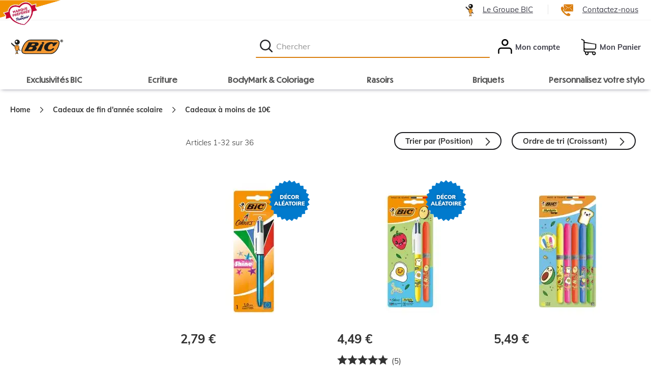

--- FILE ---
content_type: text/html; charset=UTF-8
request_url: https://fr.bic.com/fr/cadeaux-fin-annee-scolaire-maitresses-maitres-etudiants/cadeaux-a-moins-de-10.html
body_size: 127517
content:
<!doctype html>
<html lang="fr">
    <head prefix="og: http://ogp.me/ns# category: http://ogp.me/ns/category#">
                <meta charset="utf-8"/>
<meta name="title" content="Cadeaux à moins de 10€ - Cadeaux de fin d&#039;année scolaire BIC"/>
<meta name="keywords" content="Magento, Varien, E-commerce"/>
<meta name="robots" content="INDEX,FOLLOW"/>
<meta name="viewport" content="width=device-width, initial-scale=1"/>
<meta name="format-detection" content="telephone=no"/>
<title>Cadeaux à moins de 10€ - Cadeaux de fin d&#039;année scolaire BIC</title>
<link  rel="stylesheet" type="text/css"  media="all" href="https://cdn.bic.com/static/version1767622535/frontend/Bic/b2c/fr_FR/mage/calendar.min.css" />
<link  rel="stylesheet" type="text/css"  media="all" href="https://cdn.bic.com/static/version1767622535/frontend/Bic/b2c/fr_FR/css/styles-m.min.css" />
<link  rel="stylesheet" type="text/css"  media="all" href="https://cdn.bic.com/static/version1767622535/frontend/Bic/b2c/fr_FR/jquery/uppy/dist/uppy-custom.min.css" />
<link  rel="stylesheet" type="text/css"  media="all" href="https://cdn.bic.com/static/version1767622535/frontend/Bic/b2c/fr_FR/Amasty_Customform/css/form-builder.min.css" />
<link  rel="stylesheet" type="text/css"  media="all" href="https://cdn.bic.com/static/version1767622535/frontend/Bic/b2c/fr_FR/Amasty_Customform/css/form-render.min.css" />
<link  rel="stylesheet" type="text/css"  media="all" href="https://cdn.bic.com/static/version1767622535/frontend/Bic/b2c/fr_FR/Amasty_HidePrice/js/fancyambox/jquery.fancyambox.min.css" />
<link  rel="stylesheet" type="text/css"  media="all" href="https://cdn.bic.com/static/version1767622535/frontend/Bic/b2c/fr_FR/Amasty_HidePrice/css/amhideprice.min.css" />
<link  rel="stylesheet" type="text/css"  media="all" href="https://cdn.bic.com/static/version1767622535/frontend/Bic/b2c/fr_FR/Amasty_Label/vendor/tooltipster/css/tooltipster.min.css" />
<link  rel="stylesheet" type="text/css"  media="all" href="https://cdn.bic.com/static/version1767622535/frontend/Bic/b2c/fr_FR/Magenest_Popup/css/font-awesome.min.css" />
<link  rel="stylesheet" type="text/css"  media="all" href="https://cdn.bic.com/static/version1767622535/frontend/Bic/b2c/fr_FR/Magenest_Popup/css/animate.min.css" />
<link  rel="stylesheet" type="text/css"  media="all" href="https://cdn.bic.com/static/version1767622535/frontend/Bic/b2c/fr_FR/Netreviews_Avisverifies/css/netreviews.min.css" />
<link  rel="stylesheet" type="text/css"  media="all" href="https://cdn.bic.com/static/version1767622535/frontend/Bic/b2c/fr_FR/Mageplaza_SocialLogin/css/style.min.css" />
<link  rel="stylesheet" type="text/css"  media="all" href="https://cdn.bic.com/static/version1767622535/frontend/Bic/b2c/fr_FR/Mageplaza_Core/css/font-awesome.min.css" />
<link  rel="stylesheet" type="text/css"  media="screen and (min-width: 768px)" href="https://cdn.bic.com/static/version1767622535/frontend/Bic/b2c/fr_FR/css/styles-l.min.css" />







<link  rel="icon" type="image/x-icon" href="https://cdn.bic.com/media/favicon/default/faviconV2_fr_bic_1.png" />
<link  rel="shortcut icon" type="image/x-icon" href="https://cdn.bic.com/media/favicon/default/faviconV2_fr_bic_1.png" />
<style>
.mpf{position:absolute; z-index:0;top:40px;}
.footer.content .logo{
display:none;
}
.page-header .header {
	background: transparent !important;
}
.footer.content > .widget.block.block-static-block {
	order: 0;
	padding: 0;
	margin: 0;
	
}
.footer.content > .menu{order:1}
  .footer.content > div[data-content-type="row"]{order:2}

/*.product-info-main .product.pricing{display:none}*/

.page-actualites [data-content-type="image"]{border:4px solid #e9e9e9 !important;position:relative}
.page-actualites [data-element="caption"] {
	position: absolute;
	bottom: 0;
	right: 0;
	background: #e9e9e9;
	padding: 1.5rem 3rem;
	font-weight: ;
}
.page-actualites h2:not(.title_h2) a, .page-actualites h3 a {
	text-decoration: none;
	font-size: 1.75rem;
	line-height: 130%;
}
.page-actualites h2.title_h2 a{text-decoration: none;}

.page-actualites .pagebuilder-column-line .pagebuilder-column{
	max-width: 440px;
	margin: 0 auto;
}
.page-actualites a.pagebuilder-button-link{
	color: #808080;
}
.page-actualites a.pagebuilder-button-link:hover{
	color: #3f3f4a;
}

.block-newsletter.store-fr {
	background: #F19321 !important;
}
.block-newsletter.store-fr .h3 {
	color: #151515 !important;
}
.block-newsletter.store-fr .h4 {
	color: #151515 !important;
}
.block-newsletter.store-fr .content {
	color: #151515 !important;
}
.block-newsletter.store-fr form.subscribe .newsletter label {
	color: #151515 !important;
}
.block-newsletter.store-fr .notice p, .block-newsletter.store-fr .notice p a {
	color: #151515 !important;
}
.block-newsletter.store-fr form.subscribe .newsletter input {
	border-color: #151515 !important;
	color: #151515 !important;
}
.block-newsletter.store-fr form.subscribe .newsletter input::placeholder {
	color: #151515 !important;
}
.block-newsletter.store-fr form.subscribe a.action.primary, .block-newsletter.store-fr form.subscribe .action.primary, .block-newsletter.store-fr form.subscribe .a.amasty-hide-price-button {
	border: 2px solid #151515 !important;
}
.block-newsletter.store-fr a.action.primary:hover, .block-newsletter.store-fr .action.primary:hover, .block-newsletter.store-fr a.amasty-hide-price-button:hover {
	background: #151515 !important;
	border: 1px solid #151515 !important;

}
/*AVIS VERIFIE*/
.skeepers_carousel_container, #skeepers_carousel_modal {

	--swiper-pagination-bullet-size: 24px !important;
	--swiper-pagination-bullet-inactive-color: #6F6F6F !important;

}
#maincontent .skeepers_carousel_container .swiper-pagination-bullets .swiper-pagination-bullet, #maincontent #skeepers_carousel_modal .swiper-pagination-bullets .swiper-pagination-bullet {
	height: 24px !important;
	width: 24px !important;
}

.skeepers_carousel_container .swiper-pagination-bullet.swiper-pagination-bullet-active button, #skeepers_carousel_modal .swiper-pagination-bullet.swiper-pagination-bullet-active button {
	background: #000 !important;
}
.skeepers_carousel_container .swiper-pagination-bullet button, #skeepers_carousel_modal .swiper-pagination-bullet button {
	border:4px solid #fff !important;
}

.navigation .level0 >  button.level-top[data-merch-name="Boutique de Noël"]{color:#cc2920;}
.navigation .level0 >  button.level-top[data-merch-name="Boutique de Noël"] span{padding-left:30px; background:url(https://cdn.bic.com/media/wysiwyg/B2C_FR/BIC-bonnet-de-pere-noel-24px.png) no-repeat;}

/*ACCESSIBILITE AVIS VERIFIE*/
span.nr-icon.gold {
	color: #333 !important;
}
#netreviews_button_more_reviews .netreviews_button {
	background-color: #333;

}
.ampromo-items-add {
	border: 0;
	
}
.ampromo-items-add a{
	background: #e62433;
	padding: 1rem 3rem;
	border-radius: 3rem;
	text-decoration: none;
	font-weight: bold;
	color: #fff;
}
.ampromo-items-add a:hover{
	background: #006837;
}
.ampromo-gallery {
	margin: 0 auto;
}
.ampromo-items-form {
	padding: 1rem;
	margin: 1rem;
	cursor: pointer;
}
.ampromo-items-form .product-info-price, .ampromo-item .ampromo-options {
	display: none;
}
.ampromo-items-form .ampromo-item-title {
	font-size: 1.8rem;
	font-weight: bold;
	line-height: 1.8rem;
	margin-bottom: 2rem;
}
.ampromo-items-form .ampromo-item-image {
	margin: 0 auto;

}
.ampromo-items-form .ampromo-qty {
	margin-left: auto;
}
.ampromo-product-select input{
	-webkit-appearance: checkbox;
	accent-color: #f19321;
margin:0 0 1rem 0;
}
.ampromo-close{padding:1rem 2rem;margin-bottom:1rem;}
.ampromo-close:before{content:"X";}

.ampromo-button{margin-top:2rem;}

.ampromo-gallery .slick-list.draggable::before {
	content: "Cliquez sur un produit pour le sélectionner ou le déselectionner. Si votre montant d’achat le permet, sélectionnez-en plusieurs ou ajustez la quantité directement dans la case prévue.";
	background: #fff;
	padding: 1rem;
	display: block;
	margin: 0.5rem 1rem;
font-size:1.25rem;
}

/*AMASTY LABEL NOUVEAUTE - 65 = id du label*/
.amlabel-position-wrapper [class*=" amasty-label-container-65-"] .amlabel-text{position:initial !important;}

.apc_montage [data-element="caption"]{
	background: #333;
	color: #fff;
	padding: 15px;
	text-align: center;
}
.apc_montage h3{
	font-size: 2.75rem;
	text-transform: uppercase;
	font-weight: 300;
position:relative;
margin:0 0 3rem 0;
}
.apc_montage h3::after {
	content: "";
	width: 7.8rem;
	height: .3rem;
	background-color: #f19321;
	position: absolute;
	bottom: -1.6rem;
	left: 0;
	right: 0;
	margin: auto;
}
@media (min-width: 48rem), print {
  .reassurance .pagebuilder-column-group .pagebuilder-column {
    padding: 30px 20px !important;

  }
}
@media(min-width:768px){
.footer.content > .widget.block.block-static-block{margin-right: 3rem;}
}
@media(max-width:768px){

.footer.content {
	
	display: flex;
	flex-direction: column;
}
}
@media(min-width:768px) AND (max-width:1440px){
.mpf img{height:50px !important;}
}
@media(min-width:590px){
.mpf{ top:0;}
}
@media only screen and (max-width:912px) {
.reassurance .pagebuilder-column-group .pagebuilder-column {
	flex-basis: 50% !important;
flex-direction: column !important;
}
}
@media (max-width:1000px){

}
@media (max-width:590px){
.mpf img{height:75px !important;}


}
@media (max-width:384px){

}
@media (max-width:350px){
.mpf{top:61px;}
.mpf img{height:50px !important;}
}


</style>            
    <!-- Added the new component below to track server events -->
            
            <!-- Meta Business Extension for Magento 2 -->
    <!-- Meta Pixel Code -->
    
    <!-- End Meta Pixel Code -->

<!-- Meta Business Extension for Magento 2 -->

<!-- End Meta Pixel Code -->
    
            <!-- GOOGLE TAG MANAGER -->
            
            <!-- END GOOGLE TAG MANAGER -->
            <link  rel="canonical" href="https://fr.bic.com/fr/cadeaux-fin-annee-scolaire-maitresses-maitres-etudiants/cadeaux-a-moins-de-10.html" />
<style>
    #social-login-popup .social-login-title {
        background-color: #3399cc    }

    #social-login-popup .social-login #bnt-social-login-authentication,
    #social-login-popup .forgot .primary button,
    #social-login-popup .create .primary button,
    #social-login-popup .fake-email .primary button {
        background-color: #3399cc;
        border: #3399cc    }

    .block.social-login-authentication-channel.account-social-login .block-content {
        text-align: center;
    }

    
    /* Compatible ETheme_YOURstore*/
    div#centerColumn .column.main .block.social-login-authentication-channel.account-social-login {
        max-width: 900px !important;
        margin: 0 auto !important;
    }

    div#centerColumn .column.main .block.social-login-authentication-channel.account-social-login .block-content {
        text-align: center;
    }

    @media (max-width: 1024px) {
        div#centerColumn .column.main .block.social-login-authentication-channel.account-social-login .block-content {
            padding: 0 15px;
        }
    }
</style>


<!-- Critical CSS for <lite-youtube> element to avoid CLS: https://web.dev/cls/ -->
<style>
    lite-youtube{background-color:#000;position:relative;display:block;contain:content;background-position:center center;background-size:cover;cursor:pointer}lite-youtube::after{content:"";display:block;padding-bottom:calc(100% / (16 / 9))}</style>


<link rel="prefetch" as="script" href="https://cdn.bic.com/static/version1767622535/frontend/Bic/b2c/fr_FR/magepack/bundle-common.min.js"/>

<link rel="prefetch" as="script" href="https://cdn.bic.com/static/version1767622535/frontend/Bic/b2c/fr_FR/magepack/bundle-category.min.js"/>

    </head>
    <body data-container="body"
          data-mage-init='{"loaderAjax": {}, "loader": { "icon": "https://cdn.bic.com/static/version1767622535/frontend/Bic/b2c/fr_FR/images/loader-2.gif"}}'
        id="html-body" class="page-with-filter page-products categorypath-cadeaux-fin-annee-scolaire-maitresses-maitres-etudiants-cadeaux-a-moins-de-10 category-cadeaux-a-moins-de-10 catalog-category-view page-layout-2columns-left">
                                <noscript>
            <img height="1" width="1" style="display:none"
                 src="https://www.facebook.com/tr?id=269217736857733&amp;ev=PageView&amp;noscript=1&amp;a=adobe_commerce-0.0.0-1.6.4">
        </noscript>
    


<div class="cookie-status-message" id="cookie-status">
    The store will not work correctly when cookies are disabled.</div>




    <noscript>
        <div class="message global noscript">
            <div class="content">
                <p>
                    <strong>Javascript est désactivé dans votre navigateur.</strong>
                    <span>
                        For the best experience on our site, be sure to turn on Javascript in your browser.                    </span>
                </p>
            </div>
        </div>
    </noscript>

    <!-- GOOGLE TAG MANAGER -->
    <noscript>
        <iframe src="https://www.googletagmanager.com/ns.html?id=GTM-5PV3CVC"
                height="0" width="0" style="display:none;visibility:hidden"></iframe>
    </noscript>
    <!-- END GOOGLE TAG MANAGER -->



    

            
    

    <div id="magenest-popup"
         class="popup-wrapper"
                 data-mage-init='{"Magenest_Popup/js/popup": {"dataPopup": {
    "popup_id": 1,
    "popup_name": "FR_B2C_POPIN_CP_1045E",
    "popup_type": 4,
    "popup_status": 1,
    "start_date": "2022-11-23",
    "end_date": "2029-12-31",
    "priority": 1,
    "popup_template_id": 14,
    "popup_trigger": 1,
    "number_x": 5,
    "popup_positioninpage": 0,
    "popup_position": null,
    "popup_animation": 1,
    "visible_stores": 1,
    "enable_cookie_lifetime": 1,
    "cookie_lifetime": 43200,
    "coupon_code": null,
    "thankyou_message": "Merci pour votre inscription.",
    "html_content": "\u003Cdiv class=\u0027magenest-popup-inner\u0027\u003E\u003Cdiv class=\u0022magenest-popup-step\u0022\u003E\r\n    \u003Cdiv class=\u0022popup-bg\u0022\u003E\u003C/div\u003E\r\n    \u003Cdiv class=\u0022popup-step-1\u0022\u003E\r\n        \u003Cdiv class=\u0022popup-content\u0022\u003E\r\n            \u003Cdiv class=\u0022popup-title\u0022\u003E\r\n                \u003Cspan\u003E10€ offerts !\u003C/span\u003E\r\n            \u003C/div\u003E\r\n            \u003Cdiv class=\u0022popup-description\u0022\u003E\r\n                \u003Cspan\u003EInscrivez-vous aux newsletters de BIC et \u003Cstrong\u003Ebénéficiez de 10€ de remise\u003C/strong\u003E dès 45€ d\u0027achat\u003C/span\u003E\r\n            \u003C/div\u003E\r\n            \u003Cdiv class=\u0022popup-action\u0022\u003E\r\n               \u003C!-- \u003Cinput class=\u0022popup-newsletter\u0022 type=\u0022text\u0022 name=\u0022name\u0022 required placeholder=\u0022Saisissez votre nom\u0022/\u003E--\u003E\r\n                \u003Cinput class=\u0022popup-newsletter\u0022 type=\u0022email\u0022 name=\u0022email\u0022 required placeholder=\u0022Saisissez votre email\u0022\u003E\r\n\u003Cinput type=\u0022hidden\u0022 class=\u0022popup-newsletter\u0022 value=\u0022POPIN_CP_1045E\u0022 name=\u0022website_source\u0022/\u003E\r\n\u003Cp class=\u0022data-protection\u0022\u003E\u003Ca href=\u0022https://fr.bic.com/fr/protection-data\u0022 target=\u0022_blank\u0022\u003EPolitique de données personnelles\u003C/a\u003E\u003C/p\u003E\r\n                \u003Cbutton id=\u0022popup-submit-button\u0022 title=\u0022Inscription\u0022\u003E\r\n                    Inscription\r\n                \u003C/button\u003E\r\n\r\n            \u003C/div\u003E\r\n\u003Cp\u003E\u003Csmall\u003EOffre valable uniquement pour les nouveaux inscrits. Ce site est protégé par reCAPTCHA. Les \u003Ca href=\u0022https://policies.google.com/privacy\u0022 target=\u0022_blank\u0022\u003Erègles de confidentialité\u003C/a\u003E et les \u003Ca href=\u0022https://policies.google.com/terms\u0022 target=\u0022_blank\u0022\u003Econditions d\u0027utilisation\u003C/a\u003E de Google s\u0027appliquent.\u003C/small\u003E\u003C/p\u003E\r\n        \u003C/div\u003E\r\n    \u003C/div\u003E\r\n\u003C/div\u003E\u003Cspan id=\u0022copyright\u0022\u003E\u003C/span\u003E\u003C/div\u003E",
    "css_style": "\r\n#bio_ep.popup-default-14 .magenest-popup-inner {\r\n\tbackground-image: none;\r\n\tbackground-color:#fff;\r\n}\r\n#bio_ep.popup-default-14 .popup-bg {\r\n\t/*background-image: url(https://cdn.bic.com/media/wysiwyg/B2C_FR/BIC-2024-NOEL-CRM-IMAGE-POPIN.jpg);*/\r\nbackground-image: url(https://cdn.bic.com/media/wysiwyg/B2C_FR/BIC-2023-POPIN-VISUEL-210x430.jpg);\r\n/*background-image: url(https://cdn.bic.com/media/wysiwyg/B2C_FR/BIC-2025-ASTERIX-MULTI-PRODUITS-POPIN-V2.jpg);*/\r\n\r\nwidth:30%;\r\n}\r\n#bio_ep.popup-default-14 .popup-step-1 {\r\n\twidth: 70%;\r\n}\r\n#bio_ep.popup-default-14 .popup-step-1 {\r\n\tbackground: none;\r\n}\r\n#bio_ep.popup-default-14 .popup-title {\r\n\tfont-family: \u0027muli\u0027, sans-serif;\r\n\tcolor: #DA7E0E;\r\n\tpadding-top: 30px;\r\n\tfont-weight: 700;\r\n}\r\n#bio_ep.popup-default-14 .popup-description {\r\n\tcolor: #333;\r\n\tfont-size: 16px;\r\n\tfont-family: \u0027Muli\u0027, sans-serif;\r\n}\r\n#bio_ep.popup-default-14 .popup-description {\r\n\tmargin: 0;\r\n}\r\n#bio_ep.popup-default-14 .popup-action button, #bio_ep.popup-default-14 .popup-action .cart.table-wrapper .actions-toolbar \u003E .action, #bio_ep.popup-default-14 .popup-action .action-gift {\r\n    font-family: \u0022Dunbar Tall\u0022,sans-serif;\r\n    height: 46px;\r\n    background: #F19321;\r\n    border-radius: 20em;\r\n    color:#151515;\r\n}\r\n#bio_ep.popup-default-14 .popup-action button:hover, #bio_ep.popup-default-14 .popup-action .cart.table-wrapper .actions-toolbar \u003E .action:hover, #bio_ep.popup-default-14 .popup-action .action-gift:hover{\r\n    background: #1d1d20;\r\n    color: #fff;\r\n}\r\n#bio_ep.popup-default-14 {\r\n\tfont-family: \u0022Muli\u0022,sans-serif;\r\n\tcolor: #333;\r\n}\r\n#bio_ep.popup-default-14 a {\r\n\ttext-decoration: underline;\r\n}\r\n#bio_ep.popup-default-14 small, #bio_ep.popup-default-14 .small {\r\n\tcolor: #aaa;\r\n}\r\n#bio_ep.popup-default-14 .popup-message {\r\n\ttext-align: left;\r\n\tfont-size: 0.75em;\r\n\tcolor: #f00;\r\n\tmargin-bottom: 1em;\r\n}\r\n#bio_ep.popup-default-14 .popup-action {\r\n\tmargin: 15px auto;\r\n}\r\n#bio_ep.popup-default-14 .popup-step-2 {\r\n\tmargin-left: 30%;\r\n\t float: none; \r\n\tpadding:1em;\r\n\theight: 100%;\r\n\tbackground: none;\r\n\tcolor: #DA7E0E;\r\n\tfont-weight: 700;\r\n\twidth:70%;\r\n}\r\n@media only screen and (max-width: 29.938rem){\r\n#bio_ep.popup-default-14 .popup-step-2 {margin-left:0;width: 100%;}\r\n#bio_ep.popup-default-14 .popup-bg {\r\n\twidth: 0%;\r\n}\r\n#bio_ep.popup-default-14 .popup-step-1 {\r\n\twidth: 100%;\r\n}\r\n}",
    "click": 7315162,
    "view": 7213880,
    "ctr": 101.4,
    "popup_link": null,
    "enable_floating_button": 0,
    "floating_button_content": "Button",
    "floating_button_position": 0,
    "floating_button_text_color": "#5d96d3",
    "floating_button_text_hover_color": "#0e3e81",
    "floating_button_hover_color": "#eaeaea",
    "floating_button_background_color": "#f0f0f0",
    "floating_button_display_popup": 0,
    "enable_mailchimp": 0,
    "api_key": "",
    "audience_id": "",
    "widget_instance": "null",
    "customer_group_ids": 32000,
    "background_image": null,
    "after_cookie_banner_closed": 1,
    "class": "popup-default-14",
    "url_check_cookie": "https://fr.bic.com/fr/magenest_popup/popup/checkCookie/",
    "url_close_popup": "https://fr.bic.com/fr/magenest_popup/popup/closePopup/",
    "lifetime": 43200
}}}'
    >

    </div>
                <div class="page-wrapper"><header class="page-header"><div class="skip-links"><a href="#contentarea">Skip to content</a>
</div><div class="top-not-sticky"><div class="widget block block-static-block">
    <style>#html-body [data-pb-style=U615JJV]{justify-content:flex-start;display:flex;flex-direction:column;background-position:left top;background-size:cover;background-repeat:no-repeat;background-attachment:scroll}#html-body [data-pb-style=SME1TI4],#html-body [data-pb-style=U615JJV]{border-style:none;border-width:1px;border-radius:0;margin:0;padding:0}</style><div data-content-type="row" data-appearance="contained" data-element="main"><div data-enable-parallax="0" data-parallax-speed="0.5" data-background-images="{}" data-background-type="image" data-video-loop="true" data-video-play-only-visible="true" data-video-lazy-load="true" data-video-fallback-src="" data-element="inner" data-pb-style="U615JJV"><div data-content-type="html" data-appearance="default" data-element="main" data-pb-style="SME1TI4" data-decoded="true"><style>
.category-vente-flash .category-description .pagebuilder-banner-wrapper img{margin:0 auto; margin-bottom:1rem;}
.cms-home .cms_stylized_title {
	padding-bottom: 0px;
}

a.pagebuilder-button-secondary, button.pagebuilder-button-secondary, div.pagebuilder-button-secondary {
	padding: 0.75em 2em;
}


.category-produits-termines .amxnotif-block{display:none;}
@media(min-width:769px){

SPECIAL NOEL OU VENTE FLASH POUR AFFICHER LA 5e CATEG
.nav-sections .navigation > ul #ui-id-2.level0.category-item {flex-wrap:wrap;}
.nav-sections .navigation > ul #ui-id-2.level0.category-item > .submenu{flex-wrap:wrap;}
.nav-sections .navigation > ul #ui-id-2.level0.category-item > .submenu li.level1 {
width:18% !important;
	 height: auto;
	 position: initial; 
}
.nav-sections .navigation > ul #ui-id-2.level0.category-item .all-category{
	position: absolute;
	bottom: 1.5rem;
}
}
.d-block img{display:block;}/*evite l'espace sous les images*/

@media(max-width:768px){

.category-vente-flash .category-description .pagebuilder-banner-wrapper {
	min-height: 121px !important;
}
/* REVIEW MOBILE*/
.nav-sections .navigation > ul .level0.category-item .pushProductsCategory,.category-description .pagebuilder-overlay h2, .category-description .pagebuilder-overlay h4, .category-description .pagebuilder-overlay p,.page-main .breadcrumbs, .page-main-full-width .breadcrumbs, .item.product.product-item.threecolumns{display:none !important;}

.category-description .pagebuilder-banner-wrapper .pagebuilder-overlay{padding:1rem 0.5rem 0 0.5rem !important;}
.category-description .pagebuilder-banner-wrapper {
	background: none !important;
	min-height: 85px !important;
	padding-bottom: 0% !important;
}
.block.filter {
	margin-bottom: 0 !important;
}
.page-products .filter .submenu-title, .page-products .filter .filter-title {
	padding: 0.5rem;
}
.page-products .filter .filter-title strong, .page-products .filter .submenu-title strong {
	font-size: 2rem;
}
.catalog-category-view .toolbar, .catalogsearch-result-index .toolbar {
	margin-bottom: 0;
}
}
.reassurance .pagebuilder-column-group .pagebuilder-column-line a{text-decoration:none;}
.reassurance .pagebuilder-column-group .pagebuilder-column-line [data-content-type="image"] {
  min-width:4.4rem;
}
@media (min-width: 48rem), print{
.bloc1produit .col-image [data-content-type="buttons"] {
	bottom: 10px !important;
}
/*Ajout suite aux changement de structure du pagebuilder*/
 .reassurance .pagebuilder-column-group .pagebuilder-column-line {
    justify-content: space-around;
  }
}
@media (max-width: 529px){
.bloc1produit .block.widget .block-content .products-grid .bic-products-list .product-item .product-item-info .product-item-details .actions-primary {
	 position: initial; 
}	
.category-description .pagebuilder-overlay h1, .cms-index-index .pagebuilder-overlay h1, .category-description .pagebuilder-overlay h3, .cms-index-index .pagebuilder-overlay h3 {
	 font-size: 2.2rem; 
}
}
.bloc1produit .pagebuilder-column [data-content-type="products"] .block.widget .products-grid .widget-product-grid.product-items .product-item {
	width: 26.5rem;
}
.bloc1produit .pagebuilder-column [data-content-type="text"] {
	padding-top: 2rem !important;
}

</style>
</div></div></div></div>
</div><div class="top-sticky"><div class="widget block block-static-block">
    <div data-content-type="html" data-appearance="default" data-element="main" data-decoded="true"><style>
ol.slick-track {
	padding: 0 !important;
}
</style></div></div>
<div class="widget block block-static-block">
    </div>
<div class="widget block block-static-block">
    </div>
<div class="widget block block-static-block">
    <style>#html-body [data-pb-style=ITJCAFF]{justify-content:flex-start;display:flex;flex-direction:column;background-position:left top;background-size:cover;background-repeat:no-repeat;background-attachment:scroll}#html-body [data-pb-style=RCXU7YQ]{border-style:none}#html-body [data-pb-style=KLRURYE],#html-body [data-pb-style=POHJI49]{max-width:100%;height:auto}@media only screen and (max-width: 768px) { #html-body [data-pb-style=RCXU7YQ]{border-style:none} }</style><div class="mpf" data-content-type="row" data-appearance="full-bleed" data-enable-parallax="0" data-parallax-speed="0.5" data-background-images="{}" data-background-type="image" data-video-loop="true" data-video-play-only-visible="true" data-video-lazy-load="true" data-video-fallback-src="" data-element="main" data-pb-style="ITJCAFF"><div data-content-type="image" data-appearance="full-width" data-element="main" data-pb-style="RCXU7YQ"><img class="pagebuilder-mobile-hidden" src="https://cdn.bic.com/media/wysiwyg/B2C_FR/Site/MPFxBIC-horizontal-2025.png" alt="BIC élu marque préférée des français*" data-title="" loading="eager" data-element="desktop_image" data-pb-style="POHJI49"><img class="pagebuilder-mobile-only" src="https://cdn.bic.com/media/wysiwyg/B2C_FR/Site/MPFxBIC-horizontal-2025.png" alt="BIC élu marque préférée des français*" data-title="" loading="eager" data-element="mobile_image" data-pb-style="KLRURYE"></div></div></div>
<div class="widget block block-static-block">
    </div>
<div class="widget block block-static-block">
    </div>
<div class="widget block block-static-block">
    <style>#html-body [data-pb-style=ALE5MIW]{justify-content:flex-start;display:flex;flex-direction:column;background-position:left top;background-size:cover;background-repeat:no-repeat;background-attachment:scroll}</style><div class="super-header" data-content-type="row" data-appearance="full-width" data-enable-parallax="0" data-parallax-speed="0.5" data-background-images="{}" data-background-type="image" data-video-loop="true" data-video-play-only-visible="true" data-video-lazy-load="true" data-video-fallback-src="" data-element="main" data-pb-style="ALE5MIW"><div class="row-full-width-inner" data-element="inner"><div data-content-type="html" data-appearance="default" data-element="main" data-decoded="true"><style>
.super-header{text-align:right;border-bottom:1px solid #f3f3f3;}
.super-header ul{
	padding: 0.5em 0;
}
.super-header li{display:inline;padding:0 25px;border-left:1px solid #e5e5e5;}
.super-header li img {
	margin-right: 18px;
	vertical-align: middle;
}
@media screen and (min-width: 375px) {
.super-header li:first-child {
	border-left:0;
}
}
@media screen and (max-width: 414px) {
.super-header li {
	padding: 0 15px;
}
.super-header {
	text-align: center;
}
}
</style></div><div data-content-type="text" data-appearance="default" data-element="main"><ul>
<li><a tabindex="0" href="https://corporate.bic.com/fr-fr/" target="_blank" rel="noopener"><img src="https://cdn.bic.com/media/wysiwyg/perso_bic.png" alt="">Le Groupe BIC</a></li>
<li><a tabindex="0" href="https://fr.bic.com/fr/nous-contacter"><img src="https://cdn.bic.com/media/wysiwyg/contact_us.png" alt="">Contactez-nous</a></li>
</ul></div></div></div></div>
</div><div class="header-full"><div class="header content">
<div class="logo-bic">
            <a href="https://fr.bic.com/fr" title="BIC">
                <img src="https://cdn.bic.com/static/version1767622535/frontend/Bic/b2c/fr_FR/images/logo.svg"
                   title="BIC"
                   alt="BIC"
                width="170"                            />
            </a>
    </div>

<button type="button" data-action="toggle-nav" class="action nav-toggle"><span class="wording">Catégories</span></button>
<button type="button" id="search-button" class="box-search-xs wording">
    <span>Chercher</span>
</button>
<div class="box-search" id="search-header" role="search">
    <div class="block-content">
        <form class="form minisearch" id="search_mini_form" action="https://fr.bic.com/fr/catalogsearch/result/" method="get">
            <div class="field search">
                <div class="control">
                    <label for="search" class="label">
                        <span>Chercher</span>
                    </label>
                    <input id="search"
                           type="text"
                           name="q"
                           value=""
                           placeholder="Chercher"
                           class="input-text"
                           maxlength="128"
                           autocomplete="off"/>
                    <button type="submit"
                            id="header-btn-search"
                            title="Chercher"
                            class="action search btn-search">
                      <span class="btn-search-inner">Chercher</span>
                    </button>
                    <div id="search_autocomplete" class="search-autocomplete"></div>
                                    </div>
            </div>
        </form>
    </div>
</div>

<div class="header-my-account">
    <a class="showAccount" id="header-my-account-link" rel="nofollow" href="https://fr.bic.com/fr/customer/account/">
        <span class="wording">Mon compte</span>
    </a>
</div>


<div data-block="minicart" class="minicart-wrapper">
    <a class="showcart" id="header-my-cart-link" rel="nofollow" href="https://fr.bic.com/fr/checkout/cart/"
       data-bind="scope: 'minicart_content'">
        <span class="counter qty empty" aria-hidden="true"
              data-bind="css: { empty: !!getCartParam('summary_count') == false }">
            <span class="counter-number"><!-- ko text: getCartParam('summary_count') --><!-- /ko --> </span>
        </span>
            <!-- ko if: getCartParam('summary_count') -->
          <span class="sr-only">Mon Panier</span>
          <span class="sr-only">
                <!-- ko text: getCartParam('summary_count') --><!-- /ko -->
            <!-- ko if: getCartParam('summary_count') < 2 -->
            Article ajouté            <!-- /ko -->
            <!-- ko if: getCartParam('summary_count') > 1 -->
            Articles ajoutés            <!-- /ko -->
        </span>
        <!-- /ko -->
        <!-- ko if: getCartParam('summary_count') -->
        <span class="wording orange" aria-hidden="true">
            <span>Mon Panier</span>
            <div class="add-product-cart">
                <!-- ko text: getCartParam('summary_count') --><!-- /ko -->
                <!-- ko if: getCartParam('summary_count') < 2 -->
                Article ajouté                <!-- /ko -->
                <!-- ko if: getCartParam('summary_count') > 1 -->
                Articles ajoutés                <!-- /ko -->
            </div>
        </span>
        <!-- /ko -->
        <!-- ko if: !getCartParam('summary_count') -->
        <span class="wording"><span>Mon Panier</span></span>
        <!-- /ko -->
    </a>
                                
    
</div>




</div></div><div id="page-overlay"></div>    <div class="sections nav-sections">
                <div class="section-items nav-sections-items" data-mage-init='{"tabs":{"openedState":"active"}}'>
                                            <div class="section-item-content nav-sections-item-content" id="store.menu" data-role="content">
<nav class="navigation" data-action="navigation">
    <ul data-mage-init='{"menu":{"responsive":true, "expanded":true, "position":{"my":"left top","at":"left bottom"}}}'>
        <li  class="level0 nav-1 category-item first level-top parent" role="none"><button  class="level-top" role="menuitem" aria-haspopup="true" aria-controls="submenu-category-node-893" aria-expanded="false" data-href="https://fr.bic.com/fr/exclusivites-bic.html" data-eventaction="Exclusivités BIC" data-eventlabel="Exclusivités BIC" data-merch-arbo="Layer" data-merch-pos="Exclusivités BIC - 1" data-merch-name="Exclusivités BIC"><span>Exclusivités BIC</span></button><ul id="submenu-category-node-893" class="level0 submenu" role="menu"><li  class="level1 nav-1-1 category-item first parent" role="none"><a role="menuitem" aria-controls="submenu-category-node-900" href="https://fr.bic.com/fr/exclusivites-bic/collections-stylos-bic-4-couleurs.html" data-eventaction="Collections BIC 4 Couleurs" data-eventlabel="Collections BIC 4 Couleurs" data-merch-arbo="Layer" data-merch-pos="Exclusivités BIC - 2" data-merch-name="Collections BIC 4 Couleurs"><span>Collections BIC 4 Couleurs</span></a><ul id="submenu-category-node-900" class="level1 submenu" role="menu"><li  class="level2 nav-1-1-1 category-item first" role="none"><a role="menuitem" aria-controls="submenu-category-node-918" href="https://fr.bic.com/fr/exclusivites-bic/collections-stylos-bic-4-couleurs/solidaires.html" data-eventaction="Solidaires" data-eventlabel="Solidaires" data-merch-arbo="Layer" data-merch-pos="Collections BIC 4 Couleurs - 3" data-merch-name="Solidaires"><span>Solidaires</span></a></li><li  class="level2 nav-1-1-2 category-item" role="none"><a role="menuitem" aria-controls="submenu-category-node-919" href="https://fr.bic.com/fr/exclusivites-bic/collections-stylos-bic-4-couleurs/amour.html" data-eventaction="L'amour…" data-eventlabel="L'amour…" data-merch-arbo="Layer" data-merch-pos="Collections BIC 4 Couleurs - 3" data-merch-name="L'amour…"><span>L&#039;amour…</span></a></li><li  class="level2 nav-1-1-3 category-item" role="none"><a role="menuitem" aria-controls="submenu-category-node-920" href="https://fr.bic.com/fr/exclusivites-bic/collections-stylos-bic-4-couleurs/nature.html" data-eventaction="Nature" data-eventlabel="Nature" data-merch-arbo="Layer" data-merch-pos="Collections BIC 4 Couleurs - 3" data-merch-name="Nature"><span>Nature</span></a></li><li  class="level2 nav-1-1-4 category-item" role="none"><a role="menuitem" aria-controls="submenu-category-node-921" href="https://fr.bic.com/fr/exclusivites-bic/collections-stylos-bic-4-couleurs/animaux.html" data-eventaction="Animaux" data-eventlabel="Animaux" data-merch-arbo="Layer" data-merch-pos="Collections BIC 4 Couleurs - 3" data-merch-name="Animaux"><span>Animaux</span></a></li><li  class="level2 nav-1-1-5 category-item" role="none"><a role="menuitem" aria-controls="submenu-category-node-922" href="https://fr.bic.com/fr/exclusivites-bic/collections-stylos-bic-4-couleurs/voyage.html" data-eventaction="Voyage" data-eventlabel="Voyage" data-merch-arbo="Layer" data-merch-pos="Collections BIC 4 Couleurs - 3" data-merch-name="Voyage"><span>Voyage</span></a></li><li  class="level2 nav-1-1-6 category-item" role="none"><a role="menuitem" aria-controls="submenu-category-node-923" href="https://fr.bic.com/fr/exclusivites-bic/collections-stylos-bic-4-couleurs/metiers.html" data-eventaction="Métiers" data-eventlabel="Métiers" data-merch-arbo="Layer" data-merch-pos="Collections BIC 4 Couleurs - 3" data-merch-name="Métiers"><span>Métiers</span></a></li><li  class="level2 nav-1-1-7 category-item parent" role="none"><a role="menuitem" aria-controls="submenu-category-node-924" href="https://fr.bic.com/fr/exclusivites-bic/collections-stylos-bic-4-couleurs/moment-de-vie-et-fetes.html" data-eventaction="Moments de vie et fêtes" data-eventlabel="Moments de vie et fêtes" data-merch-arbo="Layer" data-merch-pos="Collections BIC 4 Couleurs - 3" data-merch-name="Moments de vie et fêtes"><span>Moments de vie et fêtes</span></a><ul id="submenu-category-node-924" class="level2 submenu" role="menu"><li  class="level3 nav-1-1-7-1 category-item first" role="none"><a role="menuitem" aria-controls="submenu-category-node-1318" href="https://fr.bic.com/fr/exclusivites-bic/collections-stylos-bic-4-couleurs/moment-de-vie-et-fetes/saint-valentin.html" data-eventaction="Saint-Valentin" data-eventlabel="Saint-Valentin" data-merch-arbo="Layer" data-merch-pos="Moments de vie et fêtes - 4" data-merch-name="Saint-Valentin"><span>Saint-Valentin</span></a></li><li  class="level3 nav-1-1-7-2 category-item" role="none"><a role="menuitem" aria-controls="submenu-category-node-1343" href="https://fr.bic.com/fr/exclusivites-bic/collections-stylos-bic-4-couleurs/moment-de-vie-et-fetes/fetes-meres-peres-et-grands-meres.html" data-eventaction="Fêtes - Mères, Pères et Grands-Mères" data-eventlabel="Fêtes - Mères, Pères et Grands-Mères" data-merch-arbo="Layer" data-merch-pos="Moments de vie et fêtes - 4" data-merch-name="Fêtes - Mères, Pères et Grands-Mères"><span>Fêtes - Mères, Pères et Grands-Mères</span></a></li><li  class="level3 nav-1-1-7-3 category-item" role="none"><a role="menuitem" aria-controls="submenu-category-node-1266" href="https://fr.bic.com/fr/exclusivites-bic/collections-stylos-bic-4-couleurs/moment-de-vie-et-fetes/halloween.html" data-eventaction="Halloween" data-eventlabel="Halloween" data-merch-arbo="Layer" data-merch-pos="Moments de vie et fêtes - 4" data-merch-name="Halloween"><span>Halloween</span></a></li><li  class="level3 nav-1-1-7-4 category-item last" role="none"><a role="menuitem" aria-controls="submenu-category-node-1267" href="https://fr.bic.com/fr/exclusivites-bic/collections-stylos-bic-4-couleurs/moment-de-vie-et-fetes/noel.html" data-eventaction="Noël" data-eventlabel="Noël" data-merch-arbo="Layer" data-merch-pos="Moments de vie et fêtes - 4" data-merch-name="Noël"><span>Noël</span></a></li></ul></li><li  class="level2 nav-1-1-8 category-item" role="none"><a role="menuitem" aria-controls="submenu-category-node-1403" href="https://fr.bic.com/fr/exclusivites-bic/collections-stylos-bic-4-couleurs/sport.html" data-eventaction="Sport" data-eventlabel="Sport" data-merch-arbo="Layer" data-merch-pos="Collections BIC 4 Couleurs - 3" data-merch-name="Sport"><span>Sport</span></a></li><li  class="level2 nav-1-1-9 category-item" role="none"><a role="menuitem" aria-controls="submenu-category-node-925" href="https://fr.bic.com/fr/exclusivites-bic/collections-stylos-bic-4-couleurs/personnages.html" data-eventaction="Personnages" data-eventlabel="Personnages" data-merch-arbo="Layer" data-merch-pos="Collections BIC 4 Couleurs - 3" data-merch-name="Personnages"><span>Personnages</span></a></li><li  class="level2 nav-1-1-10 category-item" role="none"><a role="menuitem" aria-controls="submenu-category-node-1335" href="https://fr.bic.com/fr/exclusivites-bic/collections-stylos-bic-4-couleurs/assassin-s-creed.html" data-eventaction="Assassin's Creed" data-eventlabel="Assassin's Creed" data-merch-arbo="Layer" data-merch-pos="Collections BIC 4 Couleurs - 3" data-merch-name="Assassin's Creed"><span>Assassin&#039;s Creed</span></a></li><li  class="level2 nav-1-1-11 category-item" role="none"><a role="menuitem" aria-controls="submenu-category-node-1348" href="https://fr.bic.com/fr/exclusivites-bic/collections-stylos-bic-4-couleurs/asterix.html" data-eventaction="Astérix" data-eventlabel="Astérix" data-merch-arbo="Layer" data-merch-pos="Collections BIC 4 Couleurs - 3" data-merch-name="Astérix"><span>Astérix</span></a></li><li  class="level2 nav-1-1-12 category-item" role="none"><a role="menuitem" aria-controls="submenu-category-node-1357" href="https://fr.bic.com/fr/exclusivites-bic/collections-stylos-bic-4-couleurs/paris-saint-germain.html" data-eventaction="Paris Saint-Germain" data-eventlabel="Paris Saint-Germain" data-merch-arbo="Layer" data-merch-pos="Collections BIC 4 Couleurs - 3" data-merch-name="Paris Saint-Germain"><span>Paris Saint-Germain</span></a></li><li  class="level2 nav-1-1-13 category-item last" role="none"><a role="menuitem" aria-controls="submenu-category-node-1363" href="https://fr.bic.com/fr/exclusivites-bic/collections-stylos-bic-4-couleurs/olympique-de-marseille.html" data-eventaction="Olympique de Marseille" data-eventlabel="Olympique de Marseille" data-merch-arbo="Layer" data-merch-pos="Collections BIC 4 Couleurs - 3" data-merch-name="Olympique de Marseille"><span>Olympique de Marseille</span></a></li></ul></li><li  class="level1 nav-1-2 category-item parent" role="none"><a role="menuitem" aria-controls="submenu-category-node-1370" href="https://fr.bic.com/fr/exclusivites-bic/collections-bic-cristal.html" data-eventaction="Collections BIC Cristal" data-eventlabel="Collections BIC Cristal" data-merch-arbo="Layer" data-merch-pos="Exclusivités BIC - 2" data-merch-name="Collections BIC Cristal"><span>Collections BIC Cristal</span></a><ul id="submenu-category-node-1370" class="level1 submenu" role="menu"><li  class="level2 nav-1-2-1 category-item first" role="none"><a role="menuitem" aria-controls="submenu-category-node-1375" href="https://fr.bic.com/fr/exclusivites-bic/collections-bic-cristal/asterix.html" data-eventaction="Astérix" data-eventlabel="Astérix" data-merch-arbo="Layer" data-merch-pos="Collections BIC Cristal - 3" data-merch-name="Astérix"><span>Astérix</span></a></li><li  class="level2 nav-1-2-2 category-item" role="none"><a role="menuitem" aria-controls="submenu-category-node-1376" href="https://fr.bic.com/fr/exclusivites-bic/collections-bic-cristal/paris-saint-germain.html" data-eventaction="Paris Saint-Germain" data-eventlabel="Paris Saint-Germain" data-merch-arbo="Layer" data-merch-pos="Collections BIC Cristal - 3" data-merch-name="Paris Saint-Germain"><span>Paris Saint-Germain</span></a></li><li  class="level2 nav-1-2-3 category-item" role="none"><a role="menuitem" aria-controls="submenu-category-node-1377" href="https://fr.bic.com/fr/exclusivites-bic/collections-bic-cristal/olympique-de-marseille.html" data-eventaction="Olympique de Marseille" data-eventlabel="Olympique de Marseille" data-merch-arbo="Layer" data-merch-pos="Collections BIC Cristal - 3" data-merch-name="Olympique de Marseille"><span>Olympique de Marseille</span></a></li><li  class="level2 nav-1-2-4 category-item" role="none"><a role="menuitem" aria-controls="submenu-category-node-1392" href="https://fr.bic.com/fr/exclusivites-bic/collections-bic-cristal/bic-cristal-collections-noel.html" data-eventaction="Noël" data-eventlabel="Noël" data-merch-arbo="Layer" data-merch-pos="Collections BIC Cristal - 3" data-merch-name="Noël"><span>Noël</span></a></li><li  class="level2 nav-1-2-5 category-item last" role="none"><a role="menuitem" aria-controls="submenu-category-node-1407" href="https://fr.bic.com/fr/exclusivites-bic/collections-bic-cristal/amour.html" data-eventaction="Amour " data-eventlabel="Amour " data-merch-arbo="Layer" data-merch-pos="Collections BIC Cristal - 3" data-merch-name="Amour "><span>Amour </span></a></li></ul></li><li  class="level1 nav-1-3 category-item parent" role="none"><a role="menuitem" aria-controls="submenu-category-node-901" href="https://fr.bic.com/fr/exclusivites-bic/stylos-premium.html" data-eventaction="Collections Premium" data-eventlabel="Collections Premium" data-merch-arbo="Layer" data-merch-pos="Exclusivités BIC - 2" data-merch-name="Collections Premium"><span>Collections Premium</span></a><ul id="submenu-category-node-901" class="level1 submenu" role="menu"><li  class="level2 nav-1-3-1 category-item first" role="none"><a role="menuitem" aria-controls="submenu-category-node-927" href="https://fr.bic.com/fr/exclusivites-bic/stylos-premium/orlinski-tournaire.html" data-eventaction="BIC x Orlinski x Tournaire" data-eventlabel="BIC x Orlinski x Tournaire" data-merch-arbo="Layer" data-merch-pos="Collections Premium - 3" data-merch-name="BIC x Orlinski x Tournaire"><span>BIC x Orlinski x Tournaire</span></a></li><li  class="level2 nav-1-3-2 category-item last parent" role="none"><a role="menuitem" aria-controls="submenu-category-node-926" href="https://fr.bic.com/fr/exclusivites-bic/stylos-premium/tournaire.html" data-eventaction="Tournaire" data-eventlabel="Tournaire" data-merch-arbo="Layer" data-merch-pos="Collections Premium - 3" data-merch-name="Tournaire"><span>Tournaire</span></a><ul id="submenu-category-node-926" class="level2 submenu" role="menu"><li  class="level3 nav-1-3-2-1 category-item first last" role="none"><a role="menuitem" aria-controls="submenu-category-node-1269" href="https://fr.bic.com/fr/exclusivites-bic/stylos-premium/tournaire/bic-cristal-tournaire.html" data-eventaction="BIC Cristal Tournaire" data-eventlabel="BIC Cristal Tournaire" data-merch-arbo="Layer" data-merch-pos="Tournaire - 4" data-merch-name="BIC Cristal Tournaire"><span>BIC Cristal Tournaire</span></a></li></ul></li></ul></li><li  class="level1 nav-1-4 category-item last parent" role="none"><a role="menuitem" aria-controls="submenu-category-node-1150" href="https://fr.bic.com/fr/exclusivites-bic/collabs.html" data-eventaction="Les Collabs" data-eventlabel="Les Collabs" data-merch-arbo="Layer" data-merch-pos="Exclusivités BIC - 2" data-merch-name="Les Collabs"><span>Les Collabs</span></a><ul id="submenu-category-node-1150" class="level1 submenu" role="menu"><li  class="level2 nav-1-4-1 category-item first parent" role="none"><a role="menuitem" aria-controls="submenu-category-node-1151" href="https://fr.bic.com/fr/exclusivites-bic/collabs/marques-artistes.html" data-eventaction="Les Collabs Créatives" data-eventlabel="Les Collabs Créatives" data-merch-arbo="Layer" data-merch-pos="Les Collabs - 3" data-merch-name="Les Collabs Créatives"><span>Les Collabs Créatives</span></a><ul id="submenu-category-node-1151" class="level2 submenu" role="menu"><li  class="level3 nav-1-4-1-1 category-item first" role="none"><a role="menuitem" aria-controls="submenu-category-node-1353" href="https://fr.bic.com/fr/exclusivites-bic/collabs/marques-artistes/thomas-lelu.html" data-eventaction="Thomas Lélu" data-eventlabel="Thomas Lélu" data-merch-arbo="Layer" data-merch-pos="Les Collabs Créatives - 4" data-merch-name="Thomas Lélu"><span>Thomas Lélu</span></a></li><li  class="level3 nav-1-4-1-2 category-item" role="none"><a role="menuitem" aria-controls="submenu-category-node-1152" href="https://fr.bic.com/fr/exclusivites-bic/collabs/marques-artistes/omy.html" data-eventaction="Omy" data-eventlabel="Omy" data-merch-arbo="Layer" data-merch-pos="Les Collabs Créatives - 4" data-merch-name="Omy"><span>Omy</span></a></li><li  class="level3 nav-1-4-1-3 category-item" role="none"><a role="menuitem" aria-controls="submenu-category-node-1170" href="https://fr.bic.com/fr/exclusivites-bic/collabs/marques-artistes/m-koeur.html" data-eventaction="M.Koeur" data-eventlabel="M.Koeur" data-merch-arbo="Layer" data-merch-pos="Les Collabs Créatives - 4" data-merch-name="M.Koeur"><span>M.Koeur</span></a></li><li  class="level3 nav-1-4-1-4 category-item last" role="none"><a role="menuitem" aria-controls="submenu-category-node-1178" href="https://fr.bic.com/fr/exclusivites-bic/collabs/marques-artistes/studio-jonesie.html" data-eventaction="Studio Jonesie" data-eventlabel="Studio Jonesie" data-merch-arbo="Layer" data-merch-pos="Les Collabs Créatives - 4" data-merch-name="Studio Jonesie"><span>Studio Jonesie</span></a></li></ul></li><li  class="level2 nav-1-4-2 category-item parent" role="none"><a role="menuitem" aria-controls="submenu-category-node-1153" href="https://fr.bic.com/fr/exclusivites-bic/collabs/solidaires.html" data-eventaction="Les Collabs Solidaires" data-eventlabel="Les Collabs Solidaires" data-merch-arbo="Layer" data-merch-pos="Les Collabs - 3" data-merch-name="Les Collabs Solidaires"><span>Les Collabs Solidaires</span></a><ul id="submenu-category-node-1153" class="level2 submenu" role="menu"><li  class="level3 nav-1-4-2-1 category-item first" role="none"><a role="menuitem" aria-controls="submenu-category-node-1155" href="https://fr.bic.com/fr/exclusivites-bic/collabs/solidaires/fnspf.html" data-eventaction="Fédération Nationale des Sapeurs-Pompiers de France (FNSPF)" data-eventlabel="Fédération Nationale des Sapeurs-Pompiers de France (FNSPF)" data-merch-arbo="Layer" data-merch-pos="Les Collabs Solidaires - 4" data-merch-name="Fédération Nationale des Sapeurs-Pompiers de France (FNSPF)"><span>Fédération Nationale des Sapeurs-Pompiers de France (FNSPF)</span></a></li><li  class="level3 nav-1-4-2-2 category-item" role="none"><a role="menuitem" aria-controls="submenu-category-node-1156" href="https://fr.bic.com/fr/exclusivites-bic/collabs/solidaires/fondation-des-hopitaux.html" data-eventaction="Fondation des Hôpitaux" data-eventlabel="Fondation des Hôpitaux" data-merch-arbo="Layer" data-merch-pos="Les Collabs Solidaires - 4" data-merch-name="Fondation des Hôpitaux"><span>Fondation des Hôpitaux</span></a></li><li  class="level3 nav-1-4-2-3 category-item last" role="none"><a role="menuitem" aria-controls="submenu-category-node-1157" href="https://fr.bic.com/fr/exclusivites-bic/collabs/solidaires/pieces-jaunes.html" data-eventaction="Pièces Jaunes" data-eventlabel="Pièces Jaunes" data-merch-arbo="Layer" data-merch-pos="Les Collabs Solidaires - 4" data-merch-name="Pièces Jaunes"><span>Pièces Jaunes</span></a></li></ul></li><li  class="level2 nav-1-4-3 category-item parent" role="none"><a role="menuitem" aria-controls="submenu-category-node-1158" href="https://fr.bic.com/fr/exclusivites-bic/collabs/premium.html" data-eventaction="Les Collabs Premium" data-eventlabel="Les Collabs Premium" data-merch-arbo="Layer" data-merch-pos="Les Collabs - 3" data-merch-name="Les Collabs Premium"><span>Les Collabs Premium</span></a><ul id="submenu-category-node-1158" class="level2 submenu" role="menu"><li  class="level3 nav-1-4-3-1 category-item first" role="none"><a role="menuitem" aria-controls="submenu-category-node-1159" href="https://fr.bic.com/fr/exclusivites-bic/collabs/premium/orlinski-tournaire.html" data-eventaction="Orlinski x Tournaire" data-eventlabel="Orlinski x Tournaire" data-merch-arbo="Layer" data-merch-pos="Les Collabs Premium - 4" data-merch-name="Orlinski x Tournaire"><span>Orlinski x Tournaire</span></a></li><li  class="level3 nav-1-4-3-2 category-item" role="none"><a role="menuitem" aria-controls="submenu-category-node-1160" href="https://fr.bic.com/fr/exclusivites-bic/collabs/premium/tournaire.html" data-eventaction="Tournaire" data-eventlabel="Tournaire" data-merch-arbo="Layer" data-merch-pos="Les Collabs Premium - 4" data-merch-name="Tournaire"><span>Tournaire</span></a></li><li  class="level3 nav-1-4-3-3 category-item last" role="none"><a role="menuitem" aria-controls="submenu-category-node-1161" href="https://fr.bic.com/fr/exclusivites-bic/collabs/premium/pinel-x-pinel.html" data-eventaction="Pinel et Pinel" data-eventlabel="Pinel et Pinel" data-merch-arbo="Layer" data-merch-pos="Les Collabs Premium - 4" data-merch-name="Pinel et Pinel"><span>Pinel et Pinel</span></a></li></ul></li><li  class="level2 nav-1-4-4 category-item parent" role="none"><a role="menuitem" aria-controls="submenu-category-node-1242" href="https://fr.bic.com/fr/exclusivites-bic/collabs/les-licenses.html" data-eventaction="Les Licenses" data-eventlabel="Les Licenses" data-merch-arbo="Layer" data-merch-pos="Les Collabs - 3" data-merch-name="Les Licenses"><span>Les Licenses</span></a><ul id="submenu-category-node-1242" class="level2 submenu" role="menu"><li  class="level3 nav-1-4-4-1 category-item first" role="none"><a role="menuitem" aria-controls="submenu-category-node-1344" href="https://fr.bic.com/fr/exclusivites-bic/collabs/les-licenses/asterix.html" data-eventaction="Astérix" data-eventlabel="Astérix" data-merch-arbo="Layer" data-merch-pos="Les Licenses - 4" data-merch-name="Astérix"><span>Astérix</span></a></li><li  class="level3 nav-1-4-4-2 category-item" role="none"><a role="menuitem" aria-controls="submenu-category-node-1317" href="https://fr.bic.com/fr/exclusivites-bic/collabs/les-licenses/assassin-s-creed.html" data-eventaction="Assassin's Creed" data-eventlabel="Assassin's Creed" data-merch-arbo="Layer" data-merch-pos="Les Licenses - 4" data-merch-name="Assassin's Creed"><span>Assassin&#039;s Creed</span></a></li><li  class="level3 nav-1-4-4-3 category-item" role="none"><a role="menuitem" aria-controls="submenu-category-node-1243" href="https://fr.bic.com/fr/exclusivites-bic/collabs/les-licenses/minions.html" data-eventaction="Minions" data-eventlabel="Minions" data-merch-arbo="Layer" data-merch-pos="Les Licenses - 4" data-merch-name="Minions"><span>Minions</span></a></li><li  class="level3 nav-1-4-4-4 category-item" role="none"><a role="menuitem" aria-controls="submenu-category-node-1244" href="https://fr.bic.com/fr/exclusivites-bic/collabs/les-licenses/animal-crossing-new-horizons.html" data-eventaction="Animal Crossing ™: New Horizons" data-eventlabel="Animal Crossing ™: New Horizons" data-merch-arbo="Layer" data-merch-pos="Les Licenses - 4" data-merch-name="Animal Crossing ™: New Horizons"><span>Animal Crossing ™: New Horizons</span></a></li><li  class="level3 nav-1-4-4-5 category-item" role="none"><a role="menuitem" aria-controls="submenu-category-node-1245" href="https://fr.bic.com/fr/exclusivites-bic/collabs/les-licenses/super-mario.html" data-eventaction="Super Mario™" data-eventlabel="Super Mario™" data-merch-arbo="Layer" data-merch-pos="Les Licenses - 4" data-merch-name="Super Mario™"><span>Super Mario™</span></a></li><li  class="level3 nav-1-4-4-6 category-item" role="none"><a role="menuitem" aria-controls="submenu-category-node-1358" href="https://fr.bic.com/fr/exclusivites-bic/collabs/les-licenses/paris-saint-germain.html" data-eventaction="Paris Saint-Germain" data-eventlabel="Paris Saint-Germain" data-merch-arbo="Layer" data-merch-pos="Les Licenses - 4" data-merch-name="Paris Saint-Germain"><span>Paris Saint-Germain</span></a></li><li  class="level3 nav-1-4-4-7 category-item" role="none"><a role="menuitem" aria-controls="submenu-category-node-1362" href="https://fr.bic.com/fr/exclusivites-bic/collabs/les-licenses/olympique-de-marseille.html" data-eventaction="Olympique de Marseille" data-eventlabel="Olympique de Marseille" data-merch-arbo="Layer" data-merch-pos="Les Licenses - 4" data-merch-name="Olympique de Marseille"><span>Olympique de Marseille</span></a></li><li  class="level3 nav-1-4-4-8 category-item" role="none"><a role="menuitem" aria-controls="submenu-category-node-1372" href="https://fr.bic.com/fr/exclusivites-bic/collabs/les-licenses/squid-game.html" data-eventaction="Squid Game" data-eventlabel="Squid Game" data-merch-arbo="Layer" data-merch-pos="Les Licenses - 4" data-merch-name="Squid Game"><span>Squid Game</span></a></li><li  class="level3 nav-1-4-4-9 category-item" role="none"><a role="menuitem" aria-controls="submenu-category-node-1380" href="https://fr.bic.com/fr/exclusivites-bic/collabs/les-licenses/mario-kart.html" data-eventaction="Mario Kart™" data-eventlabel="Mario Kart™" data-merch-arbo="Layer" data-merch-pos="Les Licenses - 4" data-merch-name="Mario Kart™"><span>Mario Kart™</span></a></li><li  class="level3 nav-1-4-4-10 category-item last" role="none"><a role="menuitem" aria-controls="submenu-category-node-1387" href="https://fr.bic.com/fr/exclusivites-bic/collabs/les-licenses/gabby-et-la-maison-magique.html" data-eventaction="Gabby et la maison magique" data-eventlabel="Gabby et la maison magique" data-merch-arbo="Layer" data-merch-pos="Les Licenses - 4" data-merch-name="Gabby et la maison magique"><span>Gabby et la maison magique</span></a></li></ul></li><li  class="level2 nav-1-4-5 category-item" role="none"><a role="menuitem" aria-controls="submenu-category-node-1179" href="https://fr.bic.com/fr/exclusivites-bic/collabs/bic-x-omy.html" data-eventaction="BIC x Omy" data-eventlabel="BIC x Omy" data-merch-arbo="Layer" data-merch-pos="Les Collabs - 3" data-merch-name="BIC x Omy"><span>BIC x Omy</span></a></li><li  class="level2 nav-1-4-6 category-item" role="none"><a role="menuitem" aria-controls="submenu-category-node-1181" href="https://fr.bic.com/fr/exclusivites-bic/collabs/bic-x-m-koeur.html" data-eventaction="BIC x M.Koeur" data-eventlabel="BIC x M.Koeur" data-merch-arbo="Layer" data-merch-pos="Les Collabs - 3" data-merch-name="BIC x M.Koeur"><span>BIC x M.Koeur</span></a></li><li  class="level2 nav-1-4-7 category-item" role="none"><a role="menuitem" aria-controls="submenu-category-node-1182" href="https://fr.bic.com/fr/exclusivites-bic/collabs/bic-x-studio-jonesie.html" data-eventaction="BIC x Studio Jonesie" data-eventlabel="BIC x Studio Jonesie" data-merch-arbo="Layer" data-merch-pos="Les Collabs - 3" data-merch-name="BIC x Studio Jonesie"><span>BIC x Studio Jonesie</span></a></li><li  class="level2 nav-1-4-8 category-item" role="none"><a role="menuitem" aria-controls="submenu-category-node-1354" href="https://fr.bic.com/fr/exclusivites-bic/collabs/bic-x-thomas-lelu.html" data-eventaction="BIC x Thomas Lélu" data-eventlabel="BIC x Thomas Lélu" data-merch-arbo="Layer" data-merch-pos="Les Collabs - 3" data-merch-name="BIC x Thomas Lélu"><span>BIC x Thomas Lélu</span></a></li><li  class="level2 nav-1-4-9 category-item" role="none"><a role="menuitem" aria-controls="submenu-category-node-1381" href="https://fr.bic.com/fr/exclusivites-bic/collabs/bic-x-pauline-dutel.html" data-eventaction="BIC x Pauline Dutel" data-eventlabel="BIC x Pauline Dutel" data-merch-arbo="Layer" data-merch-pos="Les Collabs - 3" data-merch-name="BIC x Pauline Dutel"><span>BIC x Pauline Dutel</span></a></li><li  class="level2 nav-1-4-10 category-item" role="none"><a role="menuitem" aria-controls="submenu-category-node-1334" href="https://fr.bic.com/fr/exclusivites-bic/collabs/assassin-s-creed.html" data-eventaction="Assassin's Creed" data-eventlabel="Assassin's Creed" data-merch-arbo="Layer" data-merch-pos="Les Collabs - 3" data-merch-name="Assassin's Creed"><span>Assassin&#039;s Creed</span></a></li><li  class="level2 nav-1-4-11 category-item" role="none"><a role="menuitem" aria-controls="submenu-category-node-1345" href="https://fr.bic.com/fr/exclusivites-bic/collabs/asterix.html" data-eventaction="Astérix" data-eventlabel="Astérix" data-merch-arbo="Layer" data-merch-pos="Les Collabs - 3" data-merch-name="Astérix"><span>Astérix</span></a></li><li  class="level2 nav-1-4-12 category-item" role="none"><a role="menuitem" aria-controls="submenu-category-node-1359" href="https://fr.bic.com/fr/exclusivites-bic/collabs/paris-saint-germain.html" data-eventaction="Paris Saint-Germain" data-eventlabel="Paris Saint-Germain" data-merch-arbo="Layer" data-merch-pos="Les Collabs - 3" data-merch-name="Paris Saint-Germain"><span>Paris Saint-Germain</span></a></li><li  class="level2 nav-1-4-13 category-item" role="none"><a role="menuitem" aria-controls="submenu-category-node-1361" href="https://fr.bic.com/fr/exclusivites-bic/collabs/olympique-de-marseille.html" data-eventaction="Olympique de Marseille" data-eventlabel="Olympique de Marseille" data-merch-arbo="Layer" data-merch-pos="Les Collabs - 3" data-merch-name="Olympique de Marseille"><span>Olympique de Marseille</span></a></li><li  class="level2 nav-1-4-14 category-item last" role="none"><a role="menuitem" aria-controls="submenu-category-node-1374" href="https://fr.bic.com/fr/exclusivites-bic/collabs/squid-game.html" data-eventaction="Squid Game" data-eventlabel="Squid Game" data-merch-arbo="Layer" data-merch-pos="Les Collabs - 3" data-merch-name="Squid Game"><span>Squid Game</span></a></li></ul></li><div class="pushProductsCategory"><div class="firstPush"><a href="https://fr.bic.com/fr/exclusivites-bic/stylos-premium/tournaire.html"><img src="https://cdn.bic.com/media/wysiwyg/B2C_FR/HP/BIC-2024-TOURNAIRE-CRISTAL-ALCHIMIE-PUSH-MENU.jpg" title="BIC Cristal Tournaire : une nouvelle gamme inédite" alt="BIC Cristal Tournaire : une nouvelle gamme inédite"/><p>BIC Cristal Tournaire : une nouvelle gamme inédite</p></a></div><div class="secondPush"><a href="https://fr.bic.com/fr/bic-4-couleurs-animal-vibes-coffret-de-12-stylos.html"><img src="https://cdn.bic.com/media/wysiwyg/B2C_FR/HP/BIC_WEBSITE_2025_4C_COLLECTION_ANIMAL_VIBES_x12_PUSH_MENU.jpg" title="Collection BIC 4 Couleurs - Animal Vibes" alt="Collection BIC 4 Couleurs - Animal Vibes"/><p>Collection BIC 4 Couleurs - Animal Vibes</p></a></div></div></ul></li><li  class="level0 nav-2 category-item level-top parent" role="none"><button  class="level-top" role="menuitem" aria-haspopup="true" aria-controls="submenu-category-node-895" aria-expanded="false" data-href="https://fr.bic.com/fr/ecriture.html" data-eventaction="Ecriture" data-eventlabel="Ecriture" data-merch-arbo="Layer" data-merch-pos="Ecriture - 1" data-merch-name="Ecriture"><span>Ecriture</span></button><ul id="submenu-category-node-895" class="level0 submenu" role="menu"><li  class="level1 nav-2-1 category-item first parent" role="none"><a role="menuitem" aria-controls="submenu-category-node-905" href="https://fr.bic.com/fr/ecriture/stylos.html" data-eventaction="Stylos" data-eventlabel="Stylos" data-merch-arbo="Layer" data-merch-pos="Ecriture - 2" data-merch-name="Stylos"><span>Stylos</span></a><ul id="submenu-category-node-905" class="level1 submenu" role="menu"><li  class="level2 nav-2-1-1 category-item first parent" role="none"><a role="menuitem" aria-controls="submenu-category-node-943" href="https://fr.bic.com/fr/ecriture/stylos/stylos-bille.html" data-eventaction="Stylos-bille" data-eventlabel="Stylos-bille" data-merch-arbo="Layer" data-merch-pos="Stylos - 3" data-merch-name="Stylos-bille"><span>Stylos-bille</span></a><ul id="submenu-category-node-943" class="level2 submenu" role="menu"><li  class="level3 nav-2-1-1-1 category-item first" role="none"><a role="menuitem" aria-controls="submenu-category-node-989" href="https://fr.bic.com/fr/ecriture/stylos/stylos-bille/bic-cristal.html" data-eventaction="Cristal" data-eventlabel="Cristal" data-merch-arbo="Layer" data-merch-pos="Stylos-bille - 4" data-merch-name="Cristal"><span>Cristal</span></a></li><li  class="level3 nav-2-1-1-2 category-item" role="none"><a role="menuitem" aria-controls="submenu-category-node-990" href="https://fr.bic.com/fr/ecriture/stylos/stylos-bille/bic-4-couleurs.html" data-eventaction="BIC 4 Couleurs" data-eventlabel="BIC 4 Couleurs" data-merch-arbo="Layer" data-merch-pos="Stylos-bille - 4" data-merch-name="BIC 4 Couleurs"><span>BIC 4 Couleurs</span></a></li><li  class="level3 nav-2-1-1-3 category-item" role="none"><a role="menuitem" aria-controls="submenu-category-node-1355" href="https://fr.bic.com/fr/ecriture/stylos/stylos-bille/bic-4-couleurs-smooth.html" data-eventaction="BIC 4 Couleurs Smooth" data-eventlabel="BIC 4 Couleurs Smooth" data-merch-arbo="Layer" data-merch-pos="Stylos-bille - 4" data-merch-name="BIC 4 Couleurs Smooth"><span>BIC 4 Couleurs Smooth</span></a></li><li  class="level3 nav-2-1-1-4 category-item" role="none"><a role="menuitem" aria-controls="submenu-category-node-1016" href="https://fr.bic.com/fr/ecriture/stylos/stylos-bille/bic-m10.html" data-eventaction="M10 " data-eventlabel="M10 " data-merch-arbo="Layer" data-merch-pos="Stylos-bille - 4" data-merch-name="M10 "><span>M10 </span></a></li><li  class="level3 nav-2-1-1-5 category-item" role="none"><a role="menuitem" aria-controls="submenu-category-node-992" href="https://fr.bic.com/fr/ecriture/stylos/stylos-bille/bic-atlantis.html" data-eventaction="Atlantis" data-eventlabel="Atlantis" data-merch-arbo="Layer" data-merch-pos="Stylos-bille - 4" data-merch-name="Atlantis"><span>Atlantis</span></a></li><li  class="level3 nav-2-1-1-6 category-item last" role="none"><a role="menuitem" aria-controls="submenu-category-node-993" href="https://fr.bic.com/fr/ecriture/stylos/stylos-bille/cartouches-et-recharges-encres.html" data-eventaction="Cartouches d'encre" data-eventlabel="Cartouches d'encre" data-merch-arbo="Layer" data-merch-pos="Stylos-bille - 4" data-merch-name="Cartouches d'encre"><span>Cartouches d&#039;encre</span></a></li></ul></li><li  class="level2 nav-2-1-2 category-item parent" role="none"><a role="menuitem" aria-controls="submenu-category-node-944" href="https://fr.bic.com/fr/ecriture/stylos/stylos-encre-gel.html" data-eventaction="Stylos à encre gel" data-eventlabel="Stylos à encre gel" data-merch-arbo="Layer" data-merch-pos="Stylos - 3" data-merch-name="Stylos à encre gel"><span>Stylos à encre gel</span></a><ul id="submenu-category-node-944" class="level2 submenu" role="menu"><li  class="level3 nav-2-1-2-1 category-item first" role="none"><a role="menuitem" aria-controls="submenu-category-node-1017" href="https://fr.bic.com/fr/ecriture/stylos/stylos-encre-gel/gel-ocity-original.html" data-eventaction="Gel-Ocity Original " data-eventlabel="Gel-Ocity Original " data-merch-arbo="Layer" data-merch-pos="Stylos à encre gel - 4" data-merch-name="Gel-Ocity Original "><span>Gel-Ocity Original </span></a></li><li  class="level3 nav-2-1-2-2 category-item" role="none"><a role="menuitem" aria-controls="submenu-category-node-995" href="https://fr.bic.com/fr/ecriture/stylos/stylos-encre-gel/gel-ocity-quick-dry.html" data-eventaction="Gel-Ocity Quick Dry" data-eventlabel="Gel-Ocity Quick Dry" data-merch-arbo="Layer" data-merch-pos="Stylos à encre gel - 4" data-merch-name="Gel-Ocity Quick Dry"><span>Gel-Ocity Quick Dry</span></a></li><li  class="level3 nav-2-1-2-3 category-item last" role="none"><a role="menuitem" aria-controls="submenu-category-node-996" href="https://fr.bic.com/fr/ecriture/stylos/stylos-encre-gel/cartouches-et-recharges-encres.html" data-eventaction="Cartouches d'encre" data-eventlabel="Cartouches d'encre" data-merch-arbo="Layer" data-merch-pos="Stylos à encre gel - 4" data-merch-name="Cartouches d'encre"><span>Cartouches d&#039;encre</span></a></li></ul></li><li  class="level2 nav-2-1-3 category-item parent" role="none"><a role="menuitem" aria-controls="submenu-category-node-945" href="https://fr.bic.com/fr/ecriture/stylos/stylos-encre-gel-effacable-gel-ocity.html" data-eventaction="Stylos à encre effaçable" data-eventlabel="Stylos à encre effaçable" data-merch-arbo="Layer" data-merch-pos="Stylos - 3" data-merch-name="Stylos à encre effaçable"><span>Stylos à encre effaçable</span></a><ul id="submenu-category-node-945" class="level2 submenu" role="menu"><li  class="level3 nav-2-1-3-1 category-item first" role="none"><a role="menuitem" aria-controls="submenu-category-node-997" href="https://fr.bic.com/fr/ecriture/stylos/stylos-encre-gel-effacable-gel-ocity/gel-ocity-illusion.html" data-eventaction="Gel-Ocity Illusion" data-eventlabel="Gel-Ocity Illusion" data-merch-arbo="Layer" data-merch-pos="Stylos à encre effaçable - 4" data-merch-name="Gel-Ocity Illusion"><span>Gel-Ocity Illusion</span></a></li><li  class="level3 nav-2-1-3-2 category-item last" role="none"><a role="menuitem" aria-controls="submenu-category-node-998" href="https://fr.bic.com/fr/ecriture/stylos/stylos-encre-gel-effacable-gel-ocity/cartouches-et-recharges-encres.html" data-eventaction="Cartouches d'encre" data-eventlabel="Cartouches d'encre" data-merch-arbo="Layer" data-merch-pos="Stylos à encre effaçable - 4" data-merch-name="Cartouches d'encre"><span>Cartouches d&#039;encre</span></a></li></ul></li><li  class="level2 nav-2-1-4 category-item parent" role="none"><a role="menuitem" aria-controls="submenu-category-node-946" href="https://fr.bic.com/fr/ecriture/stylos/feutres-d-ecriture.html" data-eventaction="Feutres d'écriture" data-eventlabel="Feutres d'écriture" data-merch-arbo="Layer" data-merch-pos="Stylos - 3" data-merch-name="Feutres d'écriture"><span>Feutres d&#039;écriture</span></a><ul id="submenu-category-node-946" class="level2 submenu" role="menu"><li  class="level3 nav-2-1-4-1 category-item first" role="none"><a role="menuitem" aria-controls="submenu-category-node-999" href="https://fr.bic.com/fr/ecriture/stylos/feutres-d-ecriture/bic-intensity-pointe-fine.html" data-eventaction="BIC Intensity Pointe Fine" data-eventlabel="BIC Intensity Pointe Fine" data-merch-arbo="Layer" data-merch-pos="Feutres d'écriture - 4" data-merch-name="BIC Intensity Pointe Fine"><span>BIC Intensity Pointe Fine</span></a></li><li  class="level3 nav-2-1-4-2 category-item" role="none"><a role="menuitem" aria-controls="submenu-category-node-1000" href="https://fr.bic.com/fr/ecriture/stylos/feutres-d-ecriture/bic-intensity-pointe-medium.html" data-eventaction="BIC Intensity Pointe Medium" data-eventlabel="BIC Intensity Pointe Medium" data-merch-arbo="Layer" data-merch-pos="Feutres d'écriture - 4" data-merch-name="BIC Intensity Pointe Medium"><span>BIC Intensity Pointe Medium</span></a></li><li  class="level3 nav-2-1-4-3 category-item last" role="none"><a role="menuitem" aria-controls="submenu-category-node-1001" href="https://fr.bic.com/fr/ecriture/stylos/feutres-d-ecriture/bic-intensity-pointe-double.html" data-eventaction="BIC Intensity Dual Tip" data-eventlabel="BIC Intensity Dual Tip" data-merch-arbo="Layer" data-merch-pos="Feutres d'écriture - 4" data-merch-name="BIC Intensity Dual Tip"><span>BIC Intensity Dual Tip</span></a></li></ul></li><li  class="level2 nav-2-1-5 category-item" role="none"><a role="menuitem" aria-controls="submenu-category-node-947" href="https://fr.bic.com/fr/ecriture/stylos/apprentissage-de-l-ecriture-bic-kids.html" data-eventaction="Apprentissage de l'écriture" data-eventlabel="Apprentissage de l'écriture" data-merch-arbo="Layer" data-merch-pos="Stylos - 3" data-merch-name="Apprentissage de l'écriture"><span>Apprentissage de l&#039;écriture</span></a></li><li  class="level2 nav-2-1-6 category-item last parent" role="none"><a role="menuitem" aria-controls="submenu-category-node-948" href="https://fr.bic.com/fr/ecriture/stylos/stylos-plume-et-effaceurs.html" data-eventaction="Stylos-plume et effaceurs" data-eventlabel="Stylos-plume et effaceurs" data-merch-arbo="Layer" data-merch-pos="Stylos - 3" data-merch-name="Stylos-plume et effaceurs"><span>Stylos-plume et effaceurs</span></a><ul id="submenu-category-node-948" class="level2 submenu" role="menu"><li  class="level3 nav-2-1-6-1 category-item first" role="none"><a role="menuitem" aria-controls="submenu-category-node-1002" href="https://fr.bic.com/fr/ecriture/stylos/stylos-plume-et-effaceurs/stylos-plume.html" data-eventaction="Stylos-plume" data-eventlabel="Stylos-plume" data-merch-arbo="Layer" data-merch-pos="Stylos-plume et effaceurs - 4" data-merch-name="Stylos-plume"><span>Stylos-plume</span></a></li><li  class="level3 nav-2-1-6-2 category-item" role="none"><a role="menuitem" aria-controls="submenu-category-node-1003" href="https://fr.bic.com/fr/ecriture/stylos/stylos-plume-et-effaceurs/effaceurs.html" data-eventaction="Effaceurs" data-eventlabel="Effaceurs" data-merch-arbo="Layer" data-merch-pos="Stylos-plume et effaceurs - 4" data-merch-name="Effaceurs"><span>Effaceurs</span></a></li><li  class="level3 nav-2-1-6-3 category-item last" role="none"><a role="menuitem" aria-controls="submenu-category-node-1004" href="https://fr.bic.com/fr/ecriture/stylos/stylos-plume-et-effaceurs/cartouches-et-recharges-encres.html" data-eventaction="Cartouches d'encre" data-eventlabel="Cartouches d'encre" data-merch-arbo="Layer" data-merch-pos="Stylos-plume et effaceurs - 4" data-merch-name="Cartouches d'encre"><span>Cartouches d&#039;encre</span></a></li></ul></li></ul></li><li  class="level1 nav-2-2 category-item parent" role="none"><a role="menuitem" aria-controls="submenu-category-node-906" href="https://fr.bic.com/fr/ecriture/crayons.html" data-eventaction="Crayons" data-eventlabel="Crayons" data-merch-arbo="Layer" data-merch-pos="Ecriture - 2" data-merch-name="Crayons"><span>Crayons</span></a><ul id="submenu-category-node-906" class="level1 submenu" role="menu"><li  class="level2 nav-2-2-1 category-item first" role="none"><a role="menuitem" aria-controls="submenu-category-node-949" href="https://fr.bic.com/fr/ecriture/crayons/porte-mines.html" data-eventaction="Porte-Mines" data-eventlabel="Porte-Mines" data-merch-arbo="Layer" data-merch-pos="Crayons - 3" data-merch-name="Porte-Mines"><span>Porte-Mines</span></a></li><li  class="level2 nav-2-2-2 category-item last" role="none"><a role="menuitem" aria-controls="submenu-category-node-950" href="https://fr.bic.com/fr/ecriture/crayons/crayons-graphite.html" data-eventaction="Crayons graphite" data-eventlabel="Crayons graphite" data-merch-arbo="Layer" data-merch-pos="Crayons - 3" data-merch-name="Crayons graphite"><span>Crayons graphite</span></a></li></ul></li><li  class="level1 nav-2-3 category-item parent" role="none"><a role="menuitem" aria-controls="submenu-category-node-907" href="https://fr.bic.com/fr/ecriture/accessoires.html" data-eventaction="Accessoires" data-eventlabel="Accessoires" data-merch-arbo="Layer" data-merch-pos="Ecriture - 2" data-merch-name="Accessoires"><span>Accessoires</span></a><ul id="submenu-category-node-907" class="level1 submenu" role="menu"><li  class="level2 nav-2-3-1 category-item first" role="none"><a role="menuitem" aria-controls="submenu-category-node-951" href="https://fr.bic.com/fr/ecriture/accessoires/correcteurs-tipp-ex.html" data-eventaction="Correcteurs" data-eventlabel="Correcteurs" data-merch-arbo="Layer" data-merch-pos="Accessoires - 3" data-merch-name="Correcteurs"><span>Correcteurs</span></a></li><li  class="level2 nav-2-3-2 category-item" role="none"><a role="menuitem" aria-controls="submenu-category-node-952" href="https://fr.bic.com/fr/ecriture/accessoires/colles.html" data-eventaction="Colles" data-eventlabel="Colles" data-merch-arbo="Layer" data-merch-pos="Accessoires - 3" data-merch-name="Colles"><span>Colles</span></a></li><li  class="level2 nav-2-3-3 category-item" role="none"><a role="menuitem" aria-controls="submenu-category-node-953" href="https://fr.bic.com/fr/ecriture/accessoires/gommes.html" data-eventaction="Gommes" data-eventlabel="Gommes" data-merch-arbo="Layer" data-merch-pos="Accessoires - 3" data-merch-name="Gommes"><span>Gommes</span></a></li><li  class="level2 nav-2-3-4 category-item" role="none"><a role="menuitem" aria-controls="submenu-category-node-955" href="https://fr.bic.com/fr/ecriture/accessoires/ciseaux.html" data-eventaction="Ciseaux" data-eventlabel="Ciseaux" data-merch-arbo="Layer" data-merch-pos="Accessoires - 3" data-merch-name="Ciseaux"><span>Ciseaux</span></a></li><li  class="level2 nav-2-3-5 category-item" role="none"><a role="menuitem" aria-controls="submenu-category-node-956" href="https://fr.bic.com/fr/ecriture/accessoires/taille-crayon.html" data-eventaction="Taille-crayons" data-eventlabel="Taille-crayons" data-merch-arbo="Layer" data-merch-pos="Accessoires - 3" data-merch-name="Taille-crayons"><span>Taille-crayons</span></a></li><li  class="level2 nav-2-3-6 category-item last" role="none"><a role="menuitem" aria-controls="submenu-category-node-957" href="https://fr.bic.com/fr/ecriture/accessoires/carnets-et-agendas.html" data-eventaction="Carnets et Agendas" data-eventlabel="Carnets et Agendas" data-merch-arbo="Layer" data-merch-pos="Accessoires - 3" data-merch-name="Carnets et Agendas"><span>Carnets et Agendas</span></a></li></ul></li><li  class="level1 nav-2-4 category-item last parent" role="none"><a role="menuitem" aria-controls="submenu-category-node-908" href="https://fr.bic.com/fr/ecriture/cartouches-et-recharges-encres.html" data-eventaction="Recharges" data-eventlabel="Recharges" data-merch-arbo="Layer" data-merch-pos="Ecriture - 2" data-merch-name="Recharges"><span>Recharges</span></a><ul id="submenu-category-node-908" class="level1 submenu" role="menu"><li  class="level2 nav-2-4-1 category-item first" role="none"><a role="menuitem" aria-controls="submenu-category-node-958" href="https://fr.bic.com/fr/ecriture/cartouches-et-recharges-encres/bic-4-couleurs.html" data-eventaction="4 couleurs" data-eventlabel="4 couleurs" data-merch-arbo="Layer" data-merch-pos="Recharges - 3" data-merch-name="4 couleurs"><span>4 couleurs</span></a></li><li  class="level2 nav-2-4-2 category-item" role="none"><a role="menuitem" aria-controls="submenu-category-node-959" href="https://fr.bic.com/fr/ecriture/cartouches-et-recharges-encres/bic-cristal.html" data-eventaction="Cristal" data-eventlabel="Cristal" data-merch-arbo="Layer" data-merch-pos="Recharges - 3" data-merch-name="Cristal"><span>Cristal</span></a></li><li  class="level2 nav-2-4-3 category-item" role="none"><a role="menuitem" aria-controls="submenu-category-node-960" href="https://fr.bic.com/fr/ecriture/cartouches-et-recharges-encres/bic-atlantis.html" data-eventaction="Atlantis" data-eventlabel="Atlantis" data-merch-arbo="Layer" data-merch-pos="Recharges - 3" data-merch-name="Atlantis"><span>Atlantis</span></a></li><li  class="level2 nav-2-4-4 category-item" role="none"><a role="menuitem" aria-controls="submenu-category-node-961" href="https://fr.bic.com/fr/ecriture/cartouches-et-recharges-encres/bic-gel-ocity-illusion.html" data-eventaction="Gel-ocity Illusion" data-eventlabel="Gel-ocity Illusion" data-merch-arbo="Layer" data-merch-pos="Recharges - 3" data-merch-name="Gel-ocity Illusion"><span>Gel-ocity Illusion</span></a></li><li  class="level2 nav-2-4-5 category-item" role="none"><a role="menuitem" aria-controls="submenu-category-node-1010" href="https://fr.bic.com/fr/ecriture/cartouches-et-recharges-encres/bic-gel-ocity.html" data-eventaction="Gel-ocity" data-eventlabel="Gel-ocity" data-merch-arbo="Layer" data-merch-pos="Recharges - 3" data-merch-name="Gel-ocity"><span>Gel-ocity</span></a></li><li  class="level2 nav-2-4-6 category-item" role="none"><a role="menuitem" aria-controls="submenu-category-node-1013" href="https://fr.bic.com/fr/ecriture/cartouches-et-recharges-encres/stylos-plume-cartouches.html" data-eventaction="Stylos plume" data-eventlabel="Stylos plume" data-merch-arbo="Layer" data-merch-pos="Recharges - 3" data-merch-name="Stylos plume"><span>Stylos plume</span></a></li><li  class="level2 nav-2-4-7 category-item last" role="none"><a role="menuitem" aria-controls="submenu-category-node-1014" href="https://fr.bic.com/fr/ecriture/cartouches-et-recharges-encres/mines.html" data-eventaction="Mines" data-eventlabel="Mines" data-merch-arbo="Layer" data-merch-pos="Recharges - 3" data-merch-name="Mines"><span>Mines</span></a></li></ul></li><div class="pushProductsCategory"><div class="firstPush"><a href="https://fr.bic.com/fr/ecriture/stylos/stylos-bille/bic-4-couleurs-smooth.html"><img src="https://cdn.bic.com/media/wysiwyg/B2C_FR/Site/BIC-2025-PUSH-MENU-4C-SMOOTH.jpg" title="Nouveauté : le BIC 4 Couleurs Smooth !" alt="Nouveauté : le BIC 4 Couleurs Smooth !"/><p>Nouveauté : le BIC 4 Couleurs Smooth !</p></a></div><div class="secondPush"><a href="https://fr.bic.com/fr/bic-4-couleurs-collection-thomas-lelu-coffret-de-5-stylos.html"><img src="https://cdn.bic.com/media/wysiwyg/B2C_FR/HP/BIC_WEBSITE_2025_4C_COLLECTION_THOMAS_LELU_PUSH_MENU.jpg" title="Collection 4 Couleurs BIC x Thomas Lélu" alt="Collection 4 Couleurs BIC x Thomas Lélu"/><p>Collection 4 Couleurs BIC x Thomas Lélu</p></a></div></div></ul></li><li  class="level0 nav-3 category-item level-top parent" role="none"><button  class="level-top" role="menuitem" aria-haspopup="true" aria-controls="submenu-category-node-896" aria-expanded="false" data-href="https://fr.bic.com/fr/coloriage.html" data-eventaction="BodyMark & Coloriage" data-eventlabel="BodyMark & Coloriage" data-merch-arbo="Layer" data-merch-pos="BodyMark & Coloriage - 1" data-merch-name="BodyMark & Coloriage"><span>BodyMark &amp; Coloriage</span></button><ul id="submenu-category-node-896" class="level0 submenu" role="menu"><li  class="level1 nav-3-1 category-item first" role="none"><a role="menuitem" aria-controls="submenu-category-node-909" href="https://fr.bic.com/fr/coloriage/tatouages-temporaires-bodymark-by-bic.html" data-eventaction="BodyMark - Tatouage temporaire" data-eventlabel="BodyMark - Tatouage temporaire" data-merch-arbo="Layer" data-merch-pos="BodyMark & Coloriage - 2" data-merch-name="BodyMark - Tatouage temporaire"><span>BodyMark - Tatouage temporaire</span></a></li><li  class="level1 nav-3-2 category-item parent" role="none"><a role="menuitem" aria-controls="submenu-category-node-910" href="https://fr.bic.com/fr/coloriage/loisirs-creatifs-enfants-bic-kids.html" data-eventaction="Pour les enfants - BIC Kids" data-eventlabel="Pour les enfants - BIC Kids" data-merch-arbo="Layer" data-merch-pos="BodyMark & Coloriage - 2" data-merch-name="Pour les enfants - BIC Kids"><span>Pour les enfants - BIC Kids</span></a><ul id="submenu-category-node-910" class="level1 submenu" role="menu"><li  class="level2 nav-3-2-1 category-item first" role="none"><a role="menuitem" aria-controls="submenu-category-node-962" href="https://fr.bic.com/fr/coloriage/loisirs-creatifs-enfants-bic-kids/feutres-de-coloriage-enfants-bic-kids.html" data-eventaction="Feutres de coloriage" data-eventlabel="Feutres de coloriage" data-merch-arbo="Layer" data-merch-pos="Pour les enfants - BIC Kids - 3" data-merch-name="Feutres de coloriage"><span>Feutres de coloriage</span></a></li><li  class="level2 nav-3-2-2 category-item" role="none"><a role="menuitem" aria-controls="submenu-category-node-963" href="https://fr.bic.com/fr/coloriage/loisirs-creatifs-enfants-bic-kids/crayons-de-couleurs-enfants-bic-kids.html" data-eventaction="Crayons de couleur" data-eventlabel="Crayons de couleur" data-merch-arbo="Layer" data-merch-pos="Pour les enfants - BIC Kids - 3" data-merch-name="Crayons de couleur"><span>Crayons de couleur</span></a></li><li  class="level2 nav-3-2-3 category-item" role="none"><a role="menuitem" aria-controls="submenu-category-node-965" href="https://fr.bic.com/fr/coloriage/loisirs-creatifs-enfants-bic-kids/coffrets-loisirs-creatifs-coloriage-enfants-bic-kids.html" data-eventaction="Kits & Coffrets" data-eventlabel="Kits & Coffrets" data-merch-arbo="Layer" data-merch-pos="Pour les enfants - BIC Kids - 3" data-merch-name="Kits & Coffrets"><span>Kits &amp; Coffrets</span></a></li><li  class="level2 nav-3-2-4 category-item last" role="none"><a role="menuitem" aria-controls="submenu-category-node-1252" href="https://fr.bic.com/fr/coloriage/loisirs-creatifs-enfants-bic-kids/tatouage-temporaire.html" data-eventaction="Tatouage Temporaire" data-eventlabel="Tatouage Temporaire" data-merch-arbo="Layer" data-merch-pos="Pour les enfants - BIC Kids - 3" data-merch-name="Tatouage Temporaire"><span>Tatouage Temporaire</span></a></li></ul></li><li  class="level1 nav-3-3 category-item parent" role="none"><a role="menuitem" aria-controls="submenu-category-node-911" href="https://fr.bic.com/fr/coloriage/loisirs-creatifs-intensity.html" data-eventaction="Pour les plus grands - Intensity" data-eventlabel="Pour les plus grands - Intensity" data-merch-arbo="Layer" data-merch-pos="BodyMark & Coloriage - 2" data-merch-name="Pour les plus grands - Intensity"><span>Pour les plus grands - Intensity</span></a><ul id="submenu-category-node-911" class="level1 submenu" role="menu"><li  class="level2 nav-3-3-1 category-item first" role="none"><a role="menuitem" aria-controls="submenu-category-node-971" href="https://fr.bic.com/fr/coloriage/loisirs-creatifs-intensity/feutres-d-ecriture-intensity.html" data-eventaction="Feutres d'écriture" data-eventlabel="Feutres d'écriture" data-merch-arbo="Layer" data-merch-pos="Pour les plus grands - Intensity - 3" data-merch-name="Feutres d'écriture"><span>Feutres d&#039;écriture</span></a></li><li  class="level2 nav-3-3-2 category-item" role="none"><a role="menuitem" aria-controls="submenu-category-node-972" href="https://fr.bic.com/fr/coloriage/loisirs-creatifs-intensity/feutres-pointe-double-intensity.html" data-eventaction="Feutres pointe double" data-eventlabel="Feutres pointe double" data-merch-arbo="Layer" data-merch-pos="Pour les plus grands - Intensity - 3" data-merch-name="Feutres pointe double"><span>Feutres pointe double</span></a></li><li  class="level2 nav-3-3-3 category-item" role="none"><a role="menuitem" aria-controls="submenu-category-node-973" href="https://fr.bic.com/fr/coloriage/loisirs-creatifs-intensity/crayons-de-couleurs-intensity.html" data-eventaction="Crayons de couleurs" data-eventlabel="Crayons de couleurs" data-merch-arbo="Layer" data-merch-pos="Pour les plus grands - Intensity - 3" data-merch-name="Crayons de couleurs"><span>Crayons de couleurs</span></a></li><li  class="level2 nav-3-3-4 category-item" role="none"><a role="menuitem" aria-controls="submenu-category-node-974" href="https://fr.bic.com/fr/coloriage/loisirs-creatifs-intensity/feutres-de-coloriage-intensity.html" data-eventaction="Feutres de coloriage" data-eventlabel="Feutres de coloriage" data-merch-arbo="Layer" data-merch-pos="Pour les plus grands - Intensity - 3" data-merch-name="Feutres de coloriage"><span>Feutres de coloriage</span></a></li><li  class="level2 nav-3-3-5 category-item" role="none"><a role="menuitem" aria-controls="submenu-category-node-975" href="https://fr.bic.com/fr/coloriage/loisirs-creatifs-intensity/marqueurs-intensity.html" data-eventaction="Marqueurs" data-eventlabel="Marqueurs" data-merch-arbo="Layer" data-merch-pos="Pour les plus grands - Intensity - 3" data-merch-name="Marqueurs"><span>Marqueurs</span></a></li><li  class="level2 nav-3-3-6 category-item last" role="none"><a role="menuitem" aria-controls="submenu-category-node-1352" href="https://fr.bic.com/fr/coloriage/loisirs-creatifs-intensity/paint-markers.html" data-eventaction="Paint Markers" data-eventlabel="Paint Markers" data-merch-arbo="Layer" data-merch-pos="Pour les plus grands - Intensity - 3" data-merch-name="Paint Markers"><span>Paint Markers</span></a></li></ul></li><li  class="level1 nav-3-4 category-item last parent" role="none"><a role="menuitem" aria-controls="submenu-category-node-912" href="https://fr.bic.com/fr/coloriage/marqueurs.html" data-eventaction="Marqueurs, Surligneurs et Velleda" data-eventlabel="Marqueurs, Surligneurs et Velleda" data-merch-arbo="Layer" data-merch-pos="BodyMark & Coloriage - 2" data-merch-name="Marqueurs, Surligneurs et Velleda"><span>Marqueurs, Surligneurs et Velleda</span></a><ul id="submenu-category-node-912" class="level1 submenu" role="menu"><li  class="level2 nav-3-4-1 category-item first" role="none"><a role="menuitem" aria-controls="submenu-category-node-976" href="https://fr.bic.com/fr/coloriage/marqueurs/marqueurs-permanents.html" data-eventaction="Marqueurs Permanents" data-eventlabel="Marqueurs Permanents" data-merch-arbo="Layer" data-merch-pos="Marqueurs, Surligneurs et Velleda - 3" data-merch-name="Marqueurs Permanents"><span>Marqueurs Permanents</span></a></li><li  class="level2 nav-3-4-2 category-item" role="none"><a role="menuitem" aria-controls="submenu-category-node-977" href="https://fr.bic.com/fr/coloriage/marqueurs/surligneurs.html" data-eventaction="Surligneurs" data-eventlabel="Surligneurs" data-merch-arbo="Layer" data-merch-pos="Marqueurs, Surligneurs et Velleda - 3" data-merch-name="Surligneurs"><span>Surligneurs</span></a></li><li  class="level2 nav-3-4-3 category-item last parent" role="none"><a role="menuitem" aria-controls="submenu-category-node-978" href="https://fr.bic.com/fr/coloriage/marqueurs/les-produits-velleda.html" data-eventaction="Effaçables à sec - Velleda" data-eventlabel="Effaçables à sec - Velleda" data-merch-arbo="Layer" data-merch-pos="Marqueurs, Surligneurs et Velleda - 3" data-merch-name="Effaçables à sec - Velleda"><span>Effaçables à sec - Velleda</span></a><ul id="submenu-category-node-978" class="level2 submenu" role="menu"><li  class="level3 nav-3-4-3-1 category-item first" role="none"><a role="menuitem" aria-controls="submenu-category-node-1005" href="https://fr.bic.com/fr/coloriage/marqueurs/les-produits-velleda/ardoises.html" data-eventaction="Ardoise" data-eventlabel="Ardoise" data-merch-arbo="Layer" data-merch-pos="Effaçables à sec - Velleda - 4" data-merch-name="Ardoise"><span>Ardoise</span></a></li><li  class="level3 nav-3-4-3-2 category-item" role="none"><a role="menuitem" aria-controls="submenu-category-node-1006" href="https://fr.bic.com/fr/coloriage/marqueurs/les-produits-velleda/feutres.html" data-eventaction="Feutres" data-eventlabel="Feutres" data-merch-arbo="Layer" data-merch-pos="Effaçables à sec - Velleda - 4" data-merch-name="Feutres"><span>Feutres</span></a></li><li  class="level3 nav-3-4-3-3 category-item last" role="none"><a role="menuitem" aria-controls="submenu-category-node-1007" href="https://fr.bic.com/fr/coloriage/marqueurs/les-produits-velleda/rouleaux-et-tableaux.html" data-eventaction="Rouleaux et tableaux" data-eventlabel="Rouleaux et tableaux" data-merch-arbo="Layer" data-merch-pos="Effaçables à sec - Velleda - 4" data-merch-name="Rouleaux et tableaux"><span>Rouleaux et tableaux</span></a></li></ul></li></ul></li><div class="pushProductsCategory"><div class="firstPush"><a href="https://fr.bic.com/fr/coloriage/tatouages-temporaires-bodymark-by-bic.html"><img src="https://cdn.bic.com/media/wysiwyg/B2C_FR/Site/BIC_2023_BODYMARK_PUSH_MENU.jpg" title="Les stylos de tatouage temporaire BodyMark by BIC" alt="Les stylos de tatouage temporaire BodyMark by BIC"/><p>Les stylos de tatouage temporaire BodyMark by BIC</p></a></div><div class="secondPush"><a href="https://fr.bic.com/fr/coloriage/loisirs-creatifs-intensity/paint-markers.html"><img src="https://cdn.bic.com/media/wysiwyg/B2C_FR/Site/BIC-2025-PUSH-MENU-PAINTMARKER.jpg" title="NOUVEAU : BIC Intensity Paint Marker!" alt="NOUVEAU : BIC Intensity Paint Marker!"/><p>NOUVEAU : BIC Intensity Paint Marker!</p></a></div></div></ul></li><li  class="level0 nav-4 category-item level-top parent" role="none"><button  class="level-top" role="menuitem" aria-haspopup="true" aria-controls="submenu-category-node-897" aria-expanded="false" data-href="https://fr.bic.com/fr/rasoirs.html" data-eventaction="Rasoirs" data-eventlabel="Rasoirs" data-merch-arbo="Layer" data-merch-pos="Rasoirs - 1" data-merch-name="Rasoirs"><span>Rasoirs</span></button><ul id="submenu-category-node-897" class="level0 submenu" role="menu"><li  class="level1 nav-4-1 category-item first parent" role="none"><a role="menuitem" aria-controls="submenu-category-node-913" href="https://fr.bic.com/fr/rasoirs/rasoirs-rechargeables-homme.html" data-eventaction="Homme - Rasoirs rechargeables" data-eventlabel="Homme - Rasoirs rechargeables" data-merch-arbo="Layer" data-merch-pos="Rasoirs - 2" data-merch-name="Homme - Rasoirs rechargeables"><span>Homme - Rasoirs rechargeables</span></a><ul id="submenu-category-node-913" class="level1 submenu" role="menu"><li  class="level2 nav-4-1-1 category-item first" role="none"><a role="menuitem" aria-controls="submenu-category-node-1325" href="https://fr.bic.com/fr/rasoirs/rasoirs-rechargeables-homme/bic-hybrid-3-flex-3-lames.html" data-eventaction="BIC Hybrid 3 Flex" data-eventlabel="BIC Hybrid 3 Flex" data-merch-arbo="Layer" data-merch-pos="Homme - Rasoirs rechargeables - 3" data-merch-name="BIC Hybrid 3 Flex"><span>BIC Hybrid 3 Flex</span></a></li><li  class="level2 nav-4-1-2 category-item" role="none"><a role="menuitem" aria-controls="submenu-category-node-980" href="https://fr.bic.com/fr/rasoirs/rasoirs-rechargeables-homme/bic-shave-club-5-classic-5-lames.html" data-eventaction="BIC Shave Club 5 Classic - 5 lames" data-eventlabel="BIC Shave Club 5 Classic - 5 lames" data-merch-arbo="Layer" data-merch-pos="Homme - Rasoirs rechargeables - 3" data-merch-name="BIC Shave Club 5 Classic - 5 lames"><span>BIC Shave Club 5 Classic - 5 lames</span></a></li><li  class="level2 nav-4-1-3 category-item last" role="none"><a role="menuitem" aria-controls="submenu-category-node-982" href="https://fr.bic.com/fr/rasoirs/rasoirs-rechargeables-homme/bic-shave-club-accessoires.html" data-eventaction="Accessoires BIC Shave Club" data-eventlabel="Accessoires BIC Shave Club" data-merch-arbo="Layer" data-merch-pos="Homme - Rasoirs rechargeables - 3" data-merch-name="Accessoires BIC Shave Club"><span>Accessoires BIC Shave Club</span></a></li></ul></li><li  class="level1 nav-4-2 category-item parent" role="none"><a role="menuitem" aria-controls="submenu-category-node-1326" href="https://fr.bic.com/fr/rasoirs/rasoirs-jetables-homme.html" data-eventaction="Homme - Rasoirs jetables" data-eventlabel="Homme - Rasoirs jetables" data-merch-arbo="Layer" data-merch-pos="Rasoirs - 2" data-merch-name="Homme - Rasoirs jetables"><span>Homme - Rasoirs jetables</span></a><ul id="submenu-category-node-1326" class="level1 submenu" role="menu"><li  class="level2 nav-4-2-1 category-item first" role="none"><a role="menuitem" aria-controls="submenu-category-node-1327" href="https://fr.bic.com/fr/rasoirs/rasoirs-jetables-homme/3-lames.html" data-eventaction="Rasoirs 3 lames" data-eventlabel="Rasoirs 3 lames" data-merch-arbo="Layer" data-merch-pos="Homme - Rasoirs jetables - 3" data-merch-name="Rasoirs 3 lames"><span>Rasoirs 3 lames</span></a></li><li  class="level2 nav-4-2-2 category-item last" role="none"><a role="menuitem" aria-controls="submenu-category-node-1328" href="https://fr.bic.com/fr/rasoirs/rasoirs-jetables-homme/rasoirs-homme-4-lames.html" data-eventaction="Rasoirs 4 lames" data-eventlabel="Rasoirs 4 lames" data-merch-arbo="Layer" data-merch-pos="Homme - Rasoirs jetables - 3" data-merch-name="Rasoirs 4 lames"><span>Rasoirs 4 lames</span></a></li></ul></li><li  class="level1 nav-4-3 category-item parent" role="none"><a role="menuitem" aria-controls="submenu-category-node-914" href="https://fr.bic.com/fr/rasoirs/rasoirs-rechargeables-femme.html" data-eventaction="Femme - Rasoirs rechargeables" data-eventlabel="Femme - Rasoirs rechargeables" data-merch-arbo="Layer" data-merch-pos="Rasoirs - 2" data-merch-name="Femme - Rasoirs rechargeables"><span>Femme - Rasoirs rechargeables</span></a><ul id="submenu-category-node-914" class="level1 submenu" role="menu"><li  class="level2 nav-4-3-1 category-item first" role="none"><a role="menuitem" aria-controls="submenu-category-node-986" href="https://fr.bic.com/fr/rasoirs/rasoirs-rechargeables-femme/bic-click-3-soleil.html" data-eventaction="BIC Click 3 Soleil" data-eventlabel="BIC Click 3 Soleil" data-merch-arbo="Layer" data-merch-pos="Femme - Rasoirs rechargeables - 3" data-merch-name="BIC Click 3 Soleil"><span>BIC Click 3 Soleil</span></a></li><li  class="level2 nav-4-3-2 category-item" role="none"><a role="menuitem" aria-controls="submenu-category-node-987" href="https://fr.bic.com/fr/rasoirs/rasoirs-rechargeables-femme/bic-click-3-soleil-sensitive.html" data-eventaction="BIC Click 3 Soleil Sensitive" data-eventlabel="BIC Click 3 Soleil Sensitive" data-merch-arbo="Layer" data-merch-pos="Femme - Rasoirs rechargeables - 3" data-merch-name="BIC Click 3 Soleil Sensitive"><span>BIC Click 3 Soleil Sensitive</span></a></li><li  class="level2 nav-4-3-3 category-item last" role="none"><a role="menuitem" aria-controls="submenu-category-node-988" href="https://fr.bic.com/fr/rasoirs/rasoirs-rechargeables-femme/bic-click-5-soleil.html" data-eventaction="BIC Click 5 Soleil" data-eventlabel="BIC Click 5 Soleil" data-merch-arbo="Layer" data-merch-pos="Femme - Rasoirs rechargeables - 3" data-merch-name="BIC Click 5 Soleil"><span>BIC Click 5 Soleil</span></a></li></ul></li><li  class="level1 nav-4-4 category-item last parent" role="none"><a role="menuitem" aria-controls="submenu-category-node-1329" href="https://fr.bic.com/fr/rasoirs/rasoirs-jetables-femme.html" data-eventaction="Femme - Rasoirs jetables" data-eventlabel="Femme - Rasoirs jetables" data-merch-arbo="Layer" data-merch-pos="Rasoirs - 2" data-merch-name="Femme - Rasoirs jetables"><span>Femme - Rasoirs jetables</span></a><ul id="submenu-category-node-1329" class="level1 submenu" role="menu"><li  class="level2 nav-4-4-1 category-item first last" role="none"><a role="menuitem" aria-controls="submenu-category-node-1330" href="https://fr.bic.com/fr/rasoirs/rasoirs-jetables-femme/3-lames.html" data-eventaction="Rasoirs 3 lames" data-eventlabel="Rasoirs 3 lames" data-merch-arbo="Layer" data-merch-pos="Femme - Rasoirs jetables - 3" data-merch-name="Rasoirs 3 lames"><span>Rasoirs 3 lames</span></a></li></ul></li><div class="pushProductsCategory"><div class="firstPush"><a href="https://fr.bic.com/fr/rasoirs/hommes.html"><img src="https://cdn.bic.com/media/wysiwyg/B2C_FR/Site/BIC-WEBSITE-2022-SHAVER-MAN-PUSH-MENU.jpg" title="BIC Shave Club - Rasoirs rechargeables pour hommes" alt="BIC Shave Club - Rasoirs rechargeables pour hommes"/><p>BIC Shave Club - Rasoirs rechargeables pour hommes</p></a></div><div class="secondPush"><a href="https://fr.bic.com/fr/rasoirs/femmes.html"><img src="https://cdn.bic.com/media/wysiwyg/B2C_FR/Site/BIC-WEBSITE-2022-SHAVER-WOMAN-PUSH-MENU.jpg" title="BIC Click Soleil - Rasoirs rechargeables pour femmes" alt="BIC Click Soleil - Rasoirs rechargeables pour femmes"/><p>BIC Click Soleil - Rasoirs rechargeables pour femmes</p></a></div></div></ul></li><li  class="level0 nav-5 category-item level-top parent" role="none"><button  class="level-top" role="menuitem" aria-haspopup="true" aria-controls="submenu-category-node-898" aria-expanded="false" data-href="https://fr.bic.com/fr/briquets.html" data-eventaction="Briquets" data-eventlabel="Briquets" data-merch-arbo="Layer" data-merch-pos="Briquets - 1" data-merch-name="Briquets"><span>Briquets</span></button><ul id="submenu-category-node-898" class="level0 submenu" role="menu"><li  class="level1 nav-5-1 category-item first parent" role="none"><a role="menuitem" aria-controls="submenu-category-node-915" href="https://fr.bic.com/fr/briquets/collection-briquets-decors.html" data-eventaction="Les Collections de Briquets" data-eventlabel="Les Collections de Briquets" data-merch-arbo="Layer" data-merch-pos="Briquets - 2" data-merch-name="Les Collections de Briquets"><span>Les Collections de Briquets</span></a><ul id="submenu-category-node-915" class="level1 submenu" role="menu"><li  class="level2 nav-5-1-1 category-item first" role="none"><a role="menuitem" aria-controls="submenu-category-node-1177" href="https://fr.bic.com/fr/briquets/collection-briquets-decors/les-collections-bic.html" data-eventaction="Les collections BIC" data-eventlabel="Les collections BIC" data-merch-arbo="Layer" data-merch-pos="Les Collections de Briquets - 3" data-merch-name="Les collections BIC"><span>Les collections BIC</span></a></li><li  class="level2 nav-5-1-2 category-item" role="none"><a role="menuitem" aria-controls="submenu-category-node-1176" href="https://fr.bic.com/fr/briquets/collection-briquets-decors/bic-x-studio-jonesie.html" data-eventaction="BIC x Studio Jonesie" data-eventlabel="BIC x Studio Jonesie" data-merch-arbo="Layer" data-merch-pos="Les Collections de Briquets - 3" data-merch-name="BIC x Studio Jonesie"><span>BIC x Studio Jonesie</span></a></li><li  class="level2 nav-5-1-3 category-item" role="none"><a role="menuitem" aria-controls="submenu-category-node-1333" href="https://fr.bic.com/fr/briquets/collection-briquets-decors/briquets-assassin-s-creed.html" data-eventaction="Assassin's Creed" data-eventlabel="Assassin's Creed" data-merch-arbo="Layer" data-merch-pos="Les Collections de Briquets - 3" data-merch-name="Assassin's Creed"><span>Assassin&#039;s Creed</span></a></li><li  class="level2 nav-5-1-4 category-item" role="none"><a role="menuitem" aria-controls="submenu-category-node-1364" href="https://fr.bic.com/fr/briquets/collection-briquets-decors/paris-saint-germain.html" data-eventaction="Paris Saint-Germain" data-eventlabel="Paris Saint-Germain" data-merch-arbo="Layer" data-merch-pos="Les Collections de Briquets - 3" data-merch-name="Paris Saint-Germain"><span>Paris Saint-Germain</span></a></li><li  class="level2 nav-5-1-5 category-item" role="none"><a role="menuitem" aria-controls="submenu-category-node-1365" href="https://fr.bic.com/fr/briquets/collection-briquets-decors/olympique-de-marseille.html" data-eventaction="Olympique de Marseille" data-eventlabel="Olympique de Marseille" data-merch-arbo="Layer" data-merch-pos="Les Collections de Briquets - 3" data-merch-name="Olympique de Marseille"><span>Olympique de Marseille</span></a></li><li  class="level2 nav-5-1-6 category-item last" role="none"><a role="menuitem" aria-controls="submenu-category-node-1373" href="https://fr.bic.com/fr/briquets/collection-briquets-decors/squid-game.html" data-eventaction="Squid Game" data-eventlabel="Squid Game" data-merch-arbo="Layer" data-merch-pos="Les Collections de Briquets - 3" data-merch-name="Squid Game"><span>Squid Game</span></a></li></ul></li><li  class="level1 nav-5-2 category-item parent" role="none"><a role="menuitem" aria-controls="submenu-category-node-916" href="https://fr.bic.com/fr/briquets/les-briquets-utilitaires.html" data-eventaction="Les Briquets Utilitaires" data-eventlabel="Les Briquets Utilitaires" data-merch-arbo="Layer" data-merch-pos="Briquets - 2" data-merch-name="Les Briquets Utilitaires"><span>Les Briquets Utilitaires</span></a><ul id="submenu-category-node-916" class="level1 submenu" role="menu"><li  class="level2 nav-5-2-1 category-item first" role="none"><a role="menuitem" aria-controls="submenu-category-node-1075" href="https://fr.bic.com/fr/briquets/les-briquets-utilitaires/briquets-utilitaires-compacts-mini.html" data-eventaction="EZ Reach - Briquets Utilitaires Compacts " data-eventlabel="EZ Reach - Briquets Utilitaires Compacts " data-merch-arbo="Layer" data-merch-pos="Les Briquets Utilitaires - 3" data-merch-name="EZ Reach - Briquets Utilitaires Compacts "><span>EZ Reach - Briquets Utilitaires Compacts </span></a></li><li  class="level2 nav-5-2-2 category-item last" role="none"><a role="menuitem" aria-controls="submenu-category-node-1076" href="https://fr.bic.com/fr/briquets/les-briquets-utilitaires/briquets-utilitaires-megalighter-maxi.html" data-eventaction="Briquets BIC Megalighter" data-eventlabel="Briquets BIC Megalighter" data-merch-arbo="Layer" data-merch-pos="Les Briquets Utilitaires - 3" data-merch-name="Briquets BIC Megalighter"><span>Briquets BIC Megalighter</span></a></li></ul></li><li  class="level1 nav-5-3 category-item last" role="none"><a role="menuitem" aria-controls="submenu-category-node-917" href="https://fr.bic.com/fr/briquets/mini-et-maxi-briquets.html" data-eventaction="Les Mini et Maxi Briquets" data-eventlabel="Les Mini et Maxi Briquets" data-merch-arbo="Layer" data-merch-pos="Briquets - 2" data-merch-name="Les Mini et Maxi Briquets"><span>Les Mini et Maxi Briquets</span></a></li><div class="pushProductsCategory"><div class="firstPush"><a href="https://fr.bic.com/fr/briquets/collection-briquets-decors.html"><img src="https://cdn.bic.com/media/wysiwyg/B2C_FR/Site/BIC_WEBSITE_2022_COLLECTIONS_BRIQUETS_FR_PUSH_MENU.jpg" title="Les Collections de Briquets BIC" alt="Les Collections de Briquets BIC"/><p>Les Collections de Briquets BIC</p></a></div><div class="secondPush"><a href="https://fr.bic.com/fr/collection-bic-maxi-briquets-checkered-by-studio-jonesie.html"><img src="https://cdn.bic.com/media/wysiwyg/B2C_FR/Site/BIC_WEBSITE_2023_COLLECTION_LIGHTERS_STUDIO_JONESIE_PUSH_MENU_2.jpg" title="Collection BIC x Studio Jonesie, un style funky pour vos briquets" alt="Collection BIC x Studio Jonesie, un style funky pour vos briquets"/><p>Collection BIC x Studio Jonesie, un style funky pour vos briquets</p></a></div></div></ul></li><li  class="level0 nav-6 category-item level-top" role="none"><button  class="level-top" role="menuitem" aria-haspopup="true" aria-controls="submenu-category-node-894" aria-expanded="false" data-href="https://fr.bic.com/fr/personnaliser-son-stylo-bille-bic-cristal-renew.html" data-eventaction="Personnalisez votre stylo" data-eventlabel="Personnalisez votre stylo" data-merch-arbo="Layer" data-merch-pos="Personnalisez votre stylo - 1" data-merch-name="Personnalisez votre stylo"><span>Personnalisez votre stylo</span></button></li>            </ul>
</nav>

<script type='text/x-magento-init'>
    {
        "*": {
            "menuPushProduct": {}
        }
    }
</script>
</div>
                    </div>
            </div>
</header><main id="maincontent" class="page-main-full-width"><a id="contentarea" tabindex="-1"></a>
<div class="category-view">
</div>
        <div class="breadcrumbs">
        <ul class="items" itemscope itemtype="http://schema.org/BreadcrumbList">
                                                                            <li class="item home" itemprop="itemListElement" itemscope itemtype="http://schema.org/ListItem">
                            <a href="https://fr.bic.com/fr/"
                               title="Go to Home Page"
                               itemprop="item"
                               data-eventlabel="Home"
                               class="breadcrumbs-link-item"
                            >
                                <span itemprop="name">
                                    Home                                </span>
                            </a>
                            <meta itemprop="position" content="1" />
                                                    </li>
                                                                                                <li class="item category1037" itemprop="itemListElement" itemscope itemtype="http://schema.org/ListItem">
                            <a href="https://fr.bic.com/fr/cadeaux-fin-annee-scolaire-maitresses-maitres-etudiants.html"
                               title=""
                               itemprop="item"
                               data-eventlabel="Home/Cadeaux de fin d&#039;année scolaire"
                               class="breadcrumbs-link-item"
                            >
                                <span itemprop="name">
                                    Cadeaux de fin d&#039;année scolaire                                </span>
                            </a>
                            <meta itemprop="position" content="2" />
                                                    </li>
                                                                                                <li class="item category1038">
                            <span>
                                                                    <strong>Cadeaux à moins de 10€</strong>
                                                            </span>
                        </li>
                                        </ul>
    </div>
    <div data-bind="scope: 'messages'">
    <!-- ko if: cookieMessagesObservable() && cookieMessagesObservable().length > 0 -->
    <div aria-atomic="true" role="alert" class="messages" data-bind="foreach: {
        data: cookieMessagesObservable(), as: 'message'
    }">
        <div data-bind="attr: {
            class: 'message-' + message.type + ' ' + message.type + ' message',
            'data-ui-id': 'message-' + message.type
        }">
            <div data-bind="html: $parent.prepareMessageForHtml(message.text)"></div>
        </div>
    </div>
    <!-- /ko -->

    <div aria-atomic="true" role="alert" class="messages" data-bind="foreach: {
        data: messages().messages, as: 'message'
    }, afterRender: purgeMessages">
        <div data-bind="attr: {
            class: 'message-' + message.type + ' ' + message.type + ' message',
            'data-ui-id': 'message-' + message.type
        }">
            <div data-bind="html: $parent.prepareMessageForHtml(message.text)"></div>
        </div>
    </div>
</div>


<div data-placeholder="messages"></div>
<div class="columns"><div class="column main">
<input name="form_key" type="hidden" value="X5RlO1LZDUhYdjtW" /><div id="authenticationPopup" data-bind="scope:'authenticationPopup', style: {display: 'none'}">
            <!-- ko template: getTemplate() --><!-- /ko -->
        
</div>







    
        <div class="toolbar toolbar-products" data-mage-init='{"productListToolbarForm":{"mode":"product_list_mode","direction":"product_list_dir","order":"product_list_order","limit":"product_list_limit","modeDefault":"grid","directionDefault":"asc","orderDefault":"position","limitDefault":32,"url":"https:\/\/fr.bic.com\/fr\/cadeaux-fin-annee-scolaire-maitresses-maitres-etudiants\/cadeaux-a-moins-de-10.html","formKey":"X5RlO1LZDUhYdjtW","post":false}}'>
        <p class="toolbar-amount" id="toolbar-amount" data-layerfirstnum="1" data-layerlastnum="32" data-layertotalnum="36">
            Articles <span class="toolbar-number">1</span>-<span class="toolbar-number">32</span> sur <span class="toolbar-number">36</span>    </p>

        
    
        
                <div class="pages">
            <strong class="label pages-label" id="paging-label">Page</strong>
            <ul class="items pages-items" aria-labelledby="paging-label">
            
            
            
                                                <li class="item current">
                        <strong class="page">
                            <span class="label">You're currently reading page</span>
                            <span>1</span>
                        </strong>
                    </li>
                                                                <li class="item">
                        <a href="https://fr.bic.com/fr/cadeaux-fin-annee-scolaire-maitresses-maitres-etudiants/cadeaux-a-moins-de-10.html?p=2" class="page">
                            <span class="label">Page</span>
                            <span>2</span>
                        </a>
                    </li>
                            
            
            
                            <li class="item pages-item-next">
                                        <a class="action  next" href="https://fr.bic.com/fr/cadeaux-fin-annee-scolaire-maitresses-maitres-etudiants/cadeaux-a-moins-de-10.html?p=2" title="Suivant">
                        <span class="label">Page</span>
                        <span>Suivant</span>
                    </a>
                </li>
                        </ul>
        </div>
        
    
    

                    <div class="toolbar-block">
    <div class="toolbar-sorter sorter">
        <label class="sorter-label" for="direction">
            Ordre de tri (Croissant)
            <span class="sr-only">Sélectionnez un filtre pour recharger la page</span>
        </label>
        <select id="direction" data-role="direction-switcher" class="sorter-options">
            <option value="asc" selected>
                Par ordre croissant            </option>
            <option value="desc">
                Par ordre décroissant            </option>
        </select>
    </div>
    <div class="toolbar-sorter sorter sorter-second">
                                    <label class="sorter-label" for="sorter">
                    Trier par (Position)
                    <span class="sr-only">Sélectionnez un filtre pour recharger la page</span>
                </label>
                                                                                                            <select id="sorter" data-role="sorter" class="sorter-options">
                            <option value="position" selected>
                    Position                </option>
                            <option value="name">
                    Nom du produit                </option>
                            <option value="price">
                    Prix                </option>
                            <option value="quantity_and_stock_status">
                    Quantité                </option>
                            <option value="bic_is_new">
                    Nouveauté                </option>
                    </select>
    </div>
</div>
            </div>
    
        
<div class="skip-links">
    <a href="#category-filters-skip">
        Skip to filters    </a>
</div>
    <div class="products wrapper grid products-grid">
        <ol class="products list items product-items">
                                                            <li class="item product product-item">
                <div class="product-item-info" data-container="product-grid">
                                                            <a href="https://fr.bic.com/fr/bic-4-couleurs-shine-stylo-bille-pointe-moyenne-1-0-mm-blister-de-1.html" class="product photo product-item-photo">
                        
<span class="product-image-container" style="width:240px;">
    <span class="product-image-wrapper" style="padding-bottom: 125%;">
        <img class="product-image-photo" src="https://cdn.bic.com/media/catalog/product/cache/7cc07d668fe67ac80bf2741dde95ef48/9/0/902126_3086123307513_42.jpg" max-width="240" max-height="300" loading="lazy" alt=" BIC 4 Couleurs Shine">

            </span>
</span>

    <div class="amasty-label-container
            amasty-label-container-61-342-cat            amasty-label-for-342" style="display: none; " data-mage-init='{"Amasty_Label/js/initLabel":{
             "mode": "cat",
             "isAdminArea": "",
             "config": {"position":"top-right","size":"","path":".product-image-container, .product-item-photo, .cdz-product-top","mode":"prod","move":0,"product":"342","label":61,"margin":7,"alignment":1,"order":10,"redirect_url":"","tooltip":{"backgroundColor":"","color":"","status":1,"content":""}},
             "productId": "342",
             "selector": ".amasty-label-container-61-342-cat"
        }}'>
        <div class="amlabel-text">
                    </div>

                    <img id="amasty-label-image-61-342-cat" class="amasty-label-image" width="100%" height="100%" src="https://cdn.bic.com/media/amasty/amlabel/BIC-Amasty-Labels-Site-2023-Category-Page-Decor-aleatoire.png" style="opacity: 1 !important;vertical-align: top;" title="Décor du produit aléatoire" alt="Décor du produit aléatoire">
            </div>
                    </a>
                    <div class="product details product-item-details">
                                                <div class="price-box price-final_price" data-role="priceBox" data-product-id="342" data-price-box="product-id-342">    
<span class="price-container price-final_price tax weee">
        <span id="product-price-342" data-price-amount="2.79" data-price-type="finalPrice" class="price-wrapper "><span class="price">2,79 €</span>    </span>
        </span>
</div>
                        <div class="ratings">
                                                    </div>

                        <h3 class="product name product-item-name">
                            <a class="product-item-link" href="https://fr.bic.com/fr/bic-4-couleurs-shine-stylo-bille-pointe-moyenne-1-0-mm-blister-de-1.html">
                                 BIC 4 Couleurs Shine                            </a>
                        </h3>

                        <p class="subtitle">Bille Rétractable Pointe Moyenne - Corps Assortis Métallisés, Blister de 1</p>

                        
                        <div class="product-item-inner">
                            <div class="product actions product-item-actions">
                                <div class="actions-primary">

                                                                        <!-- if bundle is preconfigured, simulate standard addToCart Ajax button-->
                                                                                                                                <form data-role="tocart-form" data-product-sku="902126" action="https://fr.bic.com/fr/checkout/cart/add/uenc/aHR0cHM6Ly9mci5iaWMuY29tL2ZyL2NhZGVhdXgtZmluLWFubmVlLXNjb2xhaXJlLW1haXRyZXNzZXMtbWFpdHJlcy1ldHVkaWFudHMvY2FkZWF1eC1hLW1vaW5zLWRlLTEwLmh0bWw~/product/342?add_to_cart_action_origin_page=category" method="post">
                                                <input type="hidden" name="product" value="342">
                                                <input type="hidden" name="uenc" value="[base64]">
                                                <input name="form_key" type="hidden" value="X5RlO1LZDUhYdjtW">                                                <button type="submit" title="Ajouter au panier" class="action tocart primary">
                                                    <span>Ajouter au panier</span>
                                                </button>
                                            </form>
                                        
                                                                    </div>
                                <div data-role="add-to-links" class="actions-secondary">
                                                                                                                                                </div>
                            </div>
                                                    </div>
                    </div>
                </div>
            </li>
                                                            <li class="item product product-item">
                <div class="product-item-info" data-container="product-grid">
                                                            <a href="https://fr.bic.com/fr/bic-highlighter-grip-4c-neon-kawai-food-bl2.html" class="product photo product-item-photo">
                        
<span class="product-image-container" style="width:240px;">
    <span class="product-image-wrapper" style="padding-bottom: 125%;">
        <img class="product-image-photo" src="https://cdn.bic.com/media/catalog/product/cache/7cc07d668fe67ac80bf2741dde95ef48/5/2/528034_3086123777156_01.jpg" max-width="240" max-height="300" loading="lazy" alt="BIC 4 Couleurs Stylo + Surligneur Kawaii">

            </span>
</span>

    <div class="amasty-label-container
            amasty-label-container-61-5075-cat            amasty-label-for-5075" style="display: none; " data-mage-init='{"Amasty_Label/js/initLabel":{
             "mode": "cat",
             "isAdminArea": "",
             "config": {"position":"top-right","size":"","path":".product-image-container, .product-item-photo, .cdz-product-top","mode":"prod","move":0,"product":"5075","label":61,"margin":7,"alignment":1,"order":10,"redirect_url":"","tooltip":{"backgroundColor":"","color":"","status":1,"content":""}},
             "productId": "5075",
             "selector": ".amasty-label-container-61-5075-cat"
        }}'>
        <div class="amlabel-text">
                    </div>

                    <img id="amasty-label-image-61-5075-cat" class="amasty-label-image" width="100%" height="100%" src="https://cdn.bic.com/media/amasty/amlabel/BIC-Amasty-Labels-Site-2023-Category-Page-Decor-aleatoire.png" style="opacity: 1 !important;vertical-align: top;" title="Décor du produit aléatoire" alt="Décor du produit aléatoire">
            </div>
                    </a>
                    <div class="product details product-item-details">
                                                <div class="price-box price-final_price" data-role="priceBox" data-product-id="5075" data-price-box="product-id-5075">    
<span class="price-container price-final_price tax weee">
        <span id="product-price-5075" data-price-amount="4.49" data-price-type="finalPrice" class="price-wrapper "><span class="price">4,49 €</span>    </span>
        </span>
</div>
                        <div class="ratings">
                                        <div class="netreviews-stars" itemprop="aggregateRating" itemscope="" itemtype="http://schema.org/AggregateRating">
            <div class="netreviews_bg_stars_big headerStars" title="5.00/5">
                <div><span class="nr-icon nr-star grey"></span><span class="nr-icon nr-star grey"></span><span class="nr-icon nr-star grey"></span><span class="nr-icon nr-star grey"></span><span class="nr-icon nr-star grey"></span></div><div><span class="nr-icon nr-star gold" style="width:20%;"></span><span class="nr-icon nr-star gold" style="width:20%;"></span><span class="nr-icon nr-star gold" style="width:20%;"></span><span class="nr-icon nr-star gold" style="width:20%;"></span><span class="nr-icon nr-star gold" style="width:20%;"></span></div>            </div>
            <p class="netreviews-stars-link" rel="nofollow">
                <span itemprop="reviewCount">(5)</span>
            </p>
            <meta itemprop="ratingValue" content="5.00">
            <meta itemprop="worstRating" content="1">
            <meta itemprop="bestRating" content="5">
        </div>
                            </div>

                        <h3 class="product name product-item-name">
                            <a class="product-item-link" href="https://fr.bic.com/fr/bic-highlighter-grip-4c-neon-kawai-food-bl2.html">
                                BIC 4 Couleurs Stylo + Surligneur Kawaii                            </a>
                        </h3>

                        <p class="subtitle">BIC 4 Couleurs + Surligneur Kawai Food - Blister 2</p>

                        
                        <div class="product-item-inner">
                            <div class="product actions product-item-actions">
                                <div class="actions-primary">

                                                                        <!-- if bundle is preconfigured, simulate standard addToCart Ajax button-->
                                                                                                                                <form data-role="tocart-form" data-product-sku="527545" action="https://fr.bic.com/fr/checkout/cart/add/uenc/aHR0cHM6Ly9mci5iaWMuY29tL2ZyL2NhZGVhdXgtZmluLWFubmVlLXNjb2xhaXJlLW1haXRyZXNzZXMtbWFpdHJlcy1ldHVkaWFudHMvY2FkZWF1eC1hLW1vaW5zLWRlLTEwLmh0bWw~/product/5075?add_to_cart_action_origin_page=category" method="post">
                                                <input type="hidden" name="product" value="5075">
                                                <input type="hidden" name="uenc" value="[base64]~~">
                                                <input name="form_key" type="hidden" value="X5RlO1LZDUhYdjtW">                                                <button type="submit" title="Ajouter au panier" class="action tocart primary">
                                                    <span>Ajouter au panier</span>
                                                </button>
                                            </form>
                                        
                                                                    </div>
                                <div data-role="add-to-links" class="actions-secondary">
                                                                                                                                                </div>
                            </div>
                                                    </div>
                    </div>
                </div>
            </li>
                                                            <li class="item product product-item">
                <div class="product-item-info" data-container="product-grid">
                                                            <a href="https://fr.bic.com/fr/bic-highlighter-grip-neon-kawai-blister-5.html" class="product photo product-item-photo">
                        
<span class="product-image-container" style="width:240px;">
    <span class="product-image-wrapper" style="padding-bottom: 125%;">
        <img class="product-image-photo" src="[data-uri]" data-amsrc="https://cdn.bic.com/media/catalog/product/cache/7cc07d668fe67ac80bf2741dde95ef48/5/2/528643_3086123779273_01.jpg" max-width="240" max-height="300" loading="lazy" alt="BIC Highlighter Grip Décors Surligneurs Série Kawaii">

            </span>
</span>
                    </a>
                    <div class="product details product-item-details">
                                                <div class="price-box price-final_price" data-role="priceBox" data-product-id="5074" data-price-box="product-id-5074">    
<span class="price-container price-final_price tax weee">
        <span id="product-price-5074" data-price-amount="5.49" data-price-type="finalPrice" class="price-wrapper "><span class="price">5,49 €</span>    </span>
        </span>
</div>
                        <div class="ratings">
                                                    </div>

                        <h3 class="product name product-item-name">
                            <a class="product-item-link" href="https://fr.bic.com/fr/bic-highlighter-grip-neon-kawai-blister-5.html">
                                BIC Highlighter Grip Décors Surligneurs Série Kawaii                            </a>
                        </h3>

                        <p class="subtitle">Assortiment de Couleurs Fluo, Pack de 5</p>

                        
                        <div class="product-item-inner">
                            <div class="product actions product-item-actions">
                                <div class="actions-primary">

                                                                        <!-- if bundle is preconfigured, simulate standard addToCart Ajax button-->
                                                                                                                                <form data-role="tocart-form" data-product-sku="528643" action="https://fr.bic.com/fr/checkout/cart/add/uenc/aHR0cHM6Ly9mci5iaWMuY29tL2ZyL2NhZGVhdXgtZmluLWFubmVlLXNjb2xhaXJlLW1haXRyZXNzZXMtbWFpdHJlcy1ldHVkaWFudHMvY2FkZWF1eC1hLW1vaW5zLWRlLTEwLmh0bWw~/product/5074?add_to_cart_action_origin_page=category" method="post">
                                                <input type="hidden" name="product" value="5074">
                                                <input type="hidden" name="uenc" value="[base64]~~">
                                                <input name="form_key" type="hidden" value="X5RlO1LZDUhYdjtW">                                                <button type="submit" title="Ajouter au panier" class="action tocart primary">
                                                    <span>Ajouter au panier</span>
                                                </button>
                                            </form>
                                        
                                                                    </div>
                                <div data-role="add-to-links" class="actions-secondary">
                                                                                                                                                </div>
                            </div>
                                                    </div>
                    </div>
                </div>
            </li>
                                                            <li class="item product product-item">
                <div class="product-item-info" data-container="product-grid">
                                                            <a href="https://fr.bic.com/fr/bic-highlighter-grip-pastel-kawai-blister-5.html" class="product photo product-item-photo">
                        
<span class="product-image-container" style="width:240px;">
    <span class="product-image-wrapper" style="padding-bottom: 125%;">
        <img class="product-image-photo" src="[data-uri]" data-amsrc="https://cdn.bic.com/media/catalog/product/cache/7cc07d668fe67ac80bf2741dde95ef48/5/2/528642_3086123779266_01.jpg" max-width="240" max-height="300" loading="lazy" alt="BIC Highlighter Grip Décors Surligneurs Série Kawaii">

            </span>
</span>
                    </a>
                    <div class="product details product-item-details">
                                                <div class="price-box price-final_price" data-role="priceBox" data-product-id="5073" data-price-box="product-id-5073">    
<span class="price-container price-final_price tax weee">
        <span id="product-price-5073" data-price-amount="5.49" data-price-type="finalPrice" class="price-wrapper "><span class="price">5,49 €</span>    </span>
        </span>
</div>
                        <div class="ratings">
                                        <div class="netreviews-stars" itemprop="aggregateRating" itemscope="" itemtype="http://schema.org/AggregateRating">
            <div class="netreviews_bg_stars_big headerStars" title="5.00/5">
                <div><span class="nr-icon nr-star grey"></span><span class="nr-icon nr-star grey"></span><span class="nr-icon nr-star grey"></span><span class="nr-icon nr-star grey"></span><span class="nr-icon nr-star grey"></span></div><div><span class="nr-icon nr-star gold" style="width:20%;"></span><span class="nr-icon nr-star gold" style="width:20%;"></span><span class="nr-icon nr-star gold" style="width:20%;"></span><span class="nr-icon nr-star gold" style="width:20%;"></span><span class="nr-icon nr-star gold" style="width:20%;"></span></div>            </div>
            <p class="netreviews-stars-link" rel="nofollow">
                <span itemprop="reviewCount">(3)</span>
            </p>
            <meta itemprop="ratingValue" content="5.00">
            <meta itemprop="worstRating" content="1">
            <meta itemprop="bestRating" content="5">
        </div>
                            </div>

                        <h3 class="product name product-item-name">
                            <a class="product-item-link" href="https://fr.bic.com/fr/bic-highlighter-grip-pastel-kawai-blister-5.html">
                                BIC Highlighter Grip Décors Surligneurs Série Kawaii                            </a>
                        </h3>

                        <p class="subtitle">Assortiment de Couleurs Pastel, Pack de 5</p>

                        
                        <div class="product-item-inner">
                            <div class="product actions product-item-actions">
                                <div class="actions-primary">

                                                                        <!-- if bundle is preconfigured, simulate standard addToCart Ajax button-->
                                                                                                                                <form data-role="tocart-form" data-product-sku="528642" action="https://fr.bic.com/fr/checkout/cart/add/uenc/aHR0cHM6Ly9mci5iaWMuY29tL2ZyL2NhZGVhdXgtZmluLWFubmVlLXNjb2xhaXJlLW1haXRyZXNzZXMtbWFpdHJlcy1ldHVkaWFudHMvY2FkZWF1eC1hLW1vaW5zLWRlLTEwLmh0bWw~/product/5073?add_to_cart_action_origin_page=category" method="post">
                                                <input type="hidden" name="product" value="5073">
                                                <input type="hidden" name="uenc" value="[base64]~~">
                                                <input name="form_key" type="hidden" value="X5RlO1LZDUhYdjtW">                                                <button type="submit" title="Ajouter au panier" class="action tocart primary">
                                                    <span>Ajouter au panier</span>
                                                </button>
                                            </form>
                                        
                                                                    </div>
                                <div data-role="add-to-links" class="actions-secondary">
                                                                                                                                                </div>
                            </div>
                                                    </div>
                    </div>
                </div>
            </li>
                                                            <li class="item product product-item">
                <div class="product-item-info" data-container="product-grid">
                                                            <a href="https://fr.bic.com/fr/bic-summer-pink-box-stylo-gel-porte-mines-stylo-bille-4-couleurs-surligneur-rose-lot-de-4.html" class="product photo product-item-photo">
                        
<span class="product-image-container" style="width:240px;">
    <span class="product-image-wrapper" style="padding-bottom: 125%;">
        <img class="product-image-photo" src="[data-uri]" data-amsrc="https://cdn.bic.com/media/catalog/product/cache/7cc07d668fe67ac80bf2741dde95ef48/9/7/978219_3086123655393_07.jpg" max-width="240" max-height="300" loading="lazy" alt="BIC Summer Pink Box - Rose, Lot de 4">

            </span>
</span>
                    </a>
                    <div class="product details product-item-details">
                                                <div class="price-box price-final_price" data-role="priceBox" data-product-id="2553" data-price-box="product-id-2553">    
<span class="price-container price-final_price tax weee">
        <span id="product-price-2553" data-price-amount="8.49" data-price-type="finalPrice" class="price-wrapper "><span class="price">8,49 €</span>    </span>
        </span>
</div>
                        <div class="ratings">
                                        <div class="netreviews-stars" itemprop="aggregateRating" itemscope="" itemtype="http://schema.org/AggregateRating">
            <div class="netreviews_bg_stars_big headerStars" title="4.83/5">
                <div><span class="nr-icon nr-star grey"></span><span class="nr-icon nr-star grey"></span><span class="nr-icon nr-star grey"></span><span class="nr-icon nr-star grey"></span><span class="nr-icon nr-star grey"></span></div><div><span class="nr-icon nr-star gold" style="width:20%;"></span><span class="nr-icon nr-star gold" style="width:20%;"></span><span class="nr-icon nr-star gold" style="width:20%;"></span><span class="nr-icon nr-star gold" style="width:20%;"></span><span class="nr-icon nr-star gold" style="width:16%;"></span></div>            </div>
            <p class="netreviews-stars-link" rel="nofollow">
                <span itemprop="reviewCount">(52)</span>
            </p>
            <meta itemprop="ratingValue" content="4.83">
            <meta itemprop="worstRating" content="1">
            <meta itemprop="bestRating" content="5">
        </div>
                            </div>

                        <h3 class="product name product-item-name">
                            <a class="product-item-link" href="https://fr.bic.com/fr/bic-summer-pink-box-stylo-gel-porte-mines-stylo-bille-4-couleurs-surligneur-rose-lot-de-4.html">
                                BIC Summer Pink Box - Rose, Lot de 4                            </a>
                        </h3>

                        <p class="subtitle">BIC Summer Pink Box x4</p>

                        
                        <div class="product-item-inner">
                            <div class="product actions product-item-actions">
                                <div class="actions-primary">

                                                                        <!-- if bundle is preconfigured, simulate standard addToCart Ajax button-->
                                                                                                                                <form data-role="tocart-form" data-product-sku="978219" action="https://fr.bic.com/fr/checkout/cart/add/uenc/aHR0cHM6Ly9mci5iaWMuY29tL2ZyL2NhZGVhdXgtZmluLWFubmVlLXNjb2xhaXJlLW1haXRyZXNzZXMtbWFpdHJlcy1ldHVkaWFudHMvY2FkZWF1eC1hLW1vaW5zLWRlLTEwLmh0bWw~/product/2553?add_to_cart_action_origin_page=category" method="post">
                                                <input type="hidden" name="product" value="2553">
                                                <input type="hidden" name="uenc" value="[base64]~~">
                                                <input name="form_key" type="hidden" value="X5RlO1LZDUhYdjtW">                                                <button type="submit" title="Ajouter au panier" class="action tocart primary">
                                                    <span>Ajouter au panier</span>
                                                </button>
                                            </form>
                                        
                                                                    </div>
                                <div data-role="add-to-links" class="actions-secondary">
                                                                                                                                                </div>
                            </div>
                                                    </div>
                    </div>
                </div>
            </li>
                                                            <li class="item product product-item">
                <div class="product-item-info" data-container="product-grid">
                                                            <a href="https://fr.bic.com/fr/bic-cristal-collection-asterix-pack-de-3-stylos.html" class="product photo product-item-photo">
                        
<span class="product-image-container" style="width:240px;">
    <span class="product-image-wrapper" style="padding-bottom: 125%;">
        <img class="product-image-photo" src="[data-uri]" data-amsrc="https://cdn.bic.com/media/catalog/product/cache/7cc07d668fe67ac80bf2741dde95ef48/b/i/bic_website_2025_cristal_collection_asterix_fp_produit_zoom_1.jpg" max-width="240" max-height="300" loading="lazy" alt="Collection BIC Cristal – Astérix">

                    <img class="small-hover-picture" src="[data-uri]" data-amsrc="https://cdn.bic.com/media/catalog/product/cache/7cc07d668fe67ac80bf2741dde95ef48/b/i/bic_website_2025_cristal_collection_asterix_fp_produit_full_1.jpg" width="240" height="300" loading="lazy" alt="">
            </span>
</span>
                    </a>
                    <div class="product details product-item-details">
                                                <div class="price-box price-final_price" data-role="priceBox" data-product-id="5028" data-price-box="product-id-5028">    
<span class="price-container price-final_price tax weee">
        <span id="product-price-5028" data-price-amount="5.99" data-price-type="finalPrice" class="price-wrapper "><span class="price">5,99 €</span>    </span>
        </span>
</div>
                        <div class="ratings">
                                        <div class="netreviews-stars" itemprop="aggregateRating" itemscope="" itemtype="http://schema.org/AggregateRating">
            <div class="netreviews_bg_stars_big headerStars" title="4.83/5">
                <div><span class="nr-icon nr-star grey"></span><span class="nr-icon nr-star grey"></span><span class="nr-icon nr-star grey"></span><span class="nr-icon nr-star grey"></span><span class="nr-icon nr-star grey"></span></div><div><span class="nr-icon nr-star gold" style="width:20%;"></span><span class="nr-icon nr-star gold" style="width:20%;"></span><span class="nr-icon nr-star gold" style="width:20%;"></span><span class="nr-icon nr-star gold" style="width:20%;"></span><span class="nr-icon nr-star gold" style="width:16%;"></span></div>            </div>
            <p class="netreviews-stars-link" rel="nofollow">
                <span itemprop="reviewCount">(58)</span>
            </p>
            <meta itemprop="ratingValue" content="4.83">
            <meta itemprop="worstRating" content="1">
            <meta itemprop="bestRating" content="5">
        </div>
                            </div>

                        <h3 class="product name product-item-name">
                            <a class="product-item-link" href="https://fr.bic.com/fr/bic-cristal-collection-asterix-pack-de-3-stylos.html">
                                Collection BIC Cristal – Astérix                            </a>
                        </h3>

                        <p class="subtitle">Pack de 3 stylos BIC Cristal</p>

                        
                        <div class="product-item-inner">
                            <div class="product actions product-item-actions">
                                <div class="actions-primary">

                                                                        <!-- if bundle is preconfigured, simulate standard addToCart Ajax button-->
                                                                                                                                <form data-role="tocart-form" data-product-sku="530349" action="https://fr.bic.com/fr/checkout/cart/add/uenc/aHR0cHM6Ly9mci5iaWMuY29tL2ZyL2NhZGVhdXgtZmluLWFubmVlLXNjb2xhaXJlLW1haXRyZXNzZXMtbWFpdHJlcy1ldHVkaWFudHMvY2FkZWF1eC1hLW1vaW5zLWRlLTEwLmh0bWw~/product/5028?add_to_cart_action_origin_page=category" method="post">
                                                <input type="hidden" name="product" value="5028">
                                                <input type="hidden" name="uenc" value="[base64]~~">
                                                <input name="form_key" type="hidden" value="X5RlO1LZDUhYdjtW">                                                <button type="submit" title="Ajouter au panier" class="action tocart primary">
                                                    <span>Ajouter au panier</span>
                                                </button>
                                            </form>
                                        
                                                                    </div>
                                <div data-role="add-to-links" class="actions-secondary">
                                                                                                                                                </div>
                            </div>
                                                    </div>
                    </div>
                </div>
            </li>
                                                            <li class="item product product-item">
                <div class="product-item-info" data-container="product-grid">
                                                            <a href="https://fr.bic.com/fr/bic-4-couleurs-bicolore-pastel-bar-a-couleur-blister-2.html" class="product photo product-item-photo">
                        
<span class="product-image-container" style="width:240px;">
    <span class="product-image-wrapper" style="padding-bottom: 125%;">
        <img class="product-image-photo" src="[data-uri]" data-amsrc="https://cdn.bic.com/media/catalog/product/cache/7cc07d668fe67ac80bf2741dde95ef48/5/2/528011_3086123776920_01.jpg" max-width="240" max-height="300" loading="lazy" alt="BIC 4 Couleurs Soft Le Bar à Couleurs - Bicolores Pastel">

            </span>
</span>
                    </a>
                    <div class="product details product-item-details">
                                                <div class="price-box price-final_price" data-role="priceBox" data-product-id="5024" data-price-box="product-id-5024">    
<span class="price-container price-final_price tax weee">
        <span id="product-price-5024" data-price-amount="9.99" data-price-type="finalPrice" class="price-wrapper "><span class="price">9,99 €</span>    </span>
        </span>
</div>
                        <div class="ratings">
                                                    </div>

                        <h3 class="product name product-item-name">
                            <a class="product-item-link" href="https://fr.bic.com/fr/bic-4-couleurs-bicolore-pastel-bar-a-couleur-blister-2.html">
                                BIC 4 Couleurs Soft Le Bar à Couleurs - Bicolores Pastel                            </a>
                        </h3>

                        <p class="subtitle">Stylos-Bille Rétractables Pointe Moyenne (1,0 mm) - Blister de 2</p>

                        
                        <div class="product-item-inner">
                            <div class="product actions product-item-actions">
                                <div class="actions-primary">

                                                                        <!-- if bundle is preconfigured, simulate standard addToCart Ajax button-->
                                                                                                                                <form data-role="tocart-form" data-product-sku="528011" action="https://fr.bic.com/fr/checkout/cart/add/uenc/aHR0cHM6Ly9mci5iaWMuY29tL2ZyL2NhZGVhdXgtZmluLWFubmVlLXNjb2xhaXJlLW1haXRyZXNzZXMtbWFpdHJlcy1ldHVkaWFudHMvY2FkZWF1eC1hLW1vaW5zLWRlLTEwLmh0bWw~/product/5024?add_to_cart_action_origin_page=category" method="post">
                                                <input type="hidden" name="product" value="5024">
                                                <input type="hidden" name="uenc" value="[base64]~~">
                                                <input name="form_key" type="hidden" value="X5RlO1LZDUhYdjtW">                                                <button type="submit" title="Ajouter au panier" class="action tocart primary">
                                                    <span>Ajouter au panier</span>
                                                </button>
                                            </form>
                                        
                                                                    </div>
                                <div data-role="add-to-links" class="actions-secondary">
                                                                                                                                                </div>
                            </div>
                                                    </div>
                    </div>
                </div>
            </li>
                                                            <li class="item product product-item">
                <div class="product-item-info" data-container="product-grid">
                                                            <a href="https://fr.bic.com/fr/bic-4-couleurs-pastel-rainbow-uni-blister-2.html" class="product photo product-item-photo">
                        
<span class="product-image-container" style="width:240px;">
    <span class="product-image-wrapper" style="padding-bottom: 125%;">
        <img class="product-image-photo" src="[data-uri]" data-amsrc="https://cdn.bic.com/media/catalog/product/cache/7cc07d668fe67ac80bf2741dde95ef48/5/2/528010_3086123776913_01_1.jpg" max-width="240" max-height="300" loading="lazy" alt="BIC 4 Couleurs Soft Le Bar à Couleurs Pastel">

            </span>
</span>

    <div class="amasty-label-container
            amasty-label-container-60-5029-cat            amasty-label-for-5029" style="display: none; " data-mage-init='{"Amasty_Label/js/initLabel":{
             "mode": "cat",
             "isAdminArea": "",
             "config": {"position":"top-right","size":"","path":".product-image-container, .product-item-photo, .cdz-product-top","mode":"prod","move":0,"product":"5029","label":60,"margin":7,"alignment":1,"order":10,"redirect_url":"","tooltip":{"backgroundColor":"","color":"","status":1,"content":""}},
             "productId": "5029",
             "selector": ".amasty-label-container-60-5029-cat"
        }}'>
        <div class="amlabel-text">
                    </div>

                    <img id="amasty-label-image-60-5029-cat" class="amasty-label-image" width="100%" height="100%" src="[data-uri]" data-amsrc="https://cdn.bic.com/media/amasty/amlabel/BIC-Amasty-Labels-Site-2023-Category-Page-Coloris-aleatoire.png" style="opacity: 1 !important;vertical-align: top;" title="Coloris du produit aléatoire" alt="Coloris du produit aléatoire">
            </div>
                    </a>
                    <div class="product details product-item-details">
                                                <div class="price-box price-final_price" data-role="priceBox" data-product-id="5029" data-price-box="product-id-5029">    
<span class="price-container price-final_price tax weee">
        <span id="product-price-5029" data-price-amount="9.45" data-price-type="finalPrice" class="price-wrapper "><span class="price">9,45 €</span>    </span>
        </span>
</div>
                        <div class="ratings">
                                                    </div>

                        <h3 class="product name product-item-name">
                            <a class="product-item-link" href="https://fr.bic.com/fr/bic-4-couleurs-pastel-rainbow-uni-blister-2.html">
                                BIC 4 Couleurs Soft Le Bar à Couleurs Pastel                            </a>
                        </h3>

                        <p class="subtitle">Stylos-Bille Rétractables Pointe Moyenne (1,0 mm) - Blister de 2</p>

                        
                        <div class="product-item-inner">
                            <div class="product actions product-item-actions">
                                <div class="actions-primary">

                                                                        <!-- if bundle is preconfigured, simulate standard addToCart Ajax button-->
                                                                                                                                <form data-role="tocart-form" data-product-sku="528010" action="https://fr.bic.com/fr/checkout/cart/add/uenc/aHR0cHM6Ly9mci5iaWMuY29tL2ZyL2NhZGVhdXgtZmluLWFubmVlLXNjb2xhaXJlLW1haXRyZXNzZXMtbWFpdHJlcy1ldHVkaWFudHMvY2FkZWF1eC1hLW1vaW5zLWRlLTEwLmh0bWw~/product/5029?add_to_cart_action_origin_page=category" method="post">
                                                <input type="hidden" name="product" value="5029">
                                                <input type="hidden" name="uenc" value="[base64]~~">
                                                <input name="form_key" type="hidden" value="X5RlO1LZDUhYdjtW">                                                <button type="submit" title="Ajouter au panier" class="action tocart primary">
                                                    <span>Ajouter au panier</span>
                                                </button>
                                            </form>
                                        
                                                                    </div>
                                <div data-role="add-to-links" class="actions-secondary">
                                                                                                                                                </div>
                            </div>
                                                    </div>
                    </div>
                </div>
            </li>
                                                            <li class="item product product-item">
                <div class="product-item-info" data-container="product-grid">
                                                            <a href="https://fr.bic.com/fr/bic-4-couleurs-pastel-bar-a-couleur-blister-1.html" class="product photo product-item-photo">
                        
<span class="product-image-container" style="width:240px;">
    <span class="product-image-wrapper" style="padding-bottom: 125%;">
        <img class="product-image-photo" src="[data-uri]" data-amsrc="https://cdn.bic.com/media/catalog/product/cache/7cc07d668fe67ac80bf2741dde95ef48/5/2/528006_3086123776876_01.jpg" max-width="240" max-height="300" loading="lazy" alt="BIC 4 Couleurs Soft Le Bar à Couleurs - Arc-En-Ciel Pastel">

            </span>
</span>
                    </a>
                    <div class="product details product-item-details">
                                                <div class="price-box price-final_price" data-role="priceBox" data-product-id="5023" data-price-box="product-id-5023">    
<span class="price-container price-final_price tax weee">
        <span id="product-price-5023" data-price-amount="4.99" data-price-type="finalPrice" class="price-wrapper "><span class="price">4,99 €</span>    </span>
        </span>
</div>
                        <div class="ratings">
                                        <div class="netreviews-stars" itemprop="aggregateRating" itemscope="" itemtype="http://schema.org/AggregateRating">
            <div class="netreviews_bg_stars_big headerStars" title="5.00/5">
                <div><span class="nr-icon nr-star grey"></span><span class="nr-icon nr-star grey"></span><span class="nr-icon nr-star grey"></span><span class="nr-icon nr-star grey"></span><span class="nr-icon nr-star grey"></span></div><div><span class="nr-icon nr-star gold" style="width:20%;"></span><span class="nr-icon nr-star gold" style="width:20%;"></span><span class="nr-icon nr-star gold" style="width:20%;"></span><span class="nr-icon nr-star gold" style="width:20%;"></span><span class="nr-icon nr-star gold" style="width:20%;"></span></div>            </div>
            <p class="netreviews-stars-link" rel="nofollow">
                <span itemprop="reviewCount">(2)</span>
            </p>
            <meta itemprop="ratingValue" content="5.00">
            <meta itemprop="worstRating" content="1">
            <meta itemprop="bestRating" content="5">
        </div>
                            </div>

                        <h3 class="product name product-item-name">
                            <a class="product-item-link" href="https://fr.bic.com/fr/bic-4-couleurs-pastel-bar-a-couleur-blister-1.html">
                                BIC 4 Couleurs Soft Le Bar à Couleurs - Arc-En-Ciel Pastel                            </a>
                        </h3>

                        <p class="subtitle">Stylo-Bille Rétractable Pointe Moyenne (1,0 mm) - Blister de 1</p>

                        
                        <div class="product-item-inner">
                            <div class="product actions product-item-actions">
                                <div class="actions-primary">

                                                                        <!-- if bundle is preconfigured, simulate standard addToCart Ajax button-->
                                                                                                                                <form data-role="tocart-form" data-product-sku="528006" action="https://fr.bic.com/fr/checkout/cart/add/uenc/aHR0cHM6Ly9mci5iaWMuY29tL2ZyL2NhZGVhdXgtZmluLWFubmVlLXNjb2xhaXJlLW1haXRyZXNzZXMtbWFpdHJlcy1ldHVkaWFudHMvY2FkZWF1eC1hLW1vaW5zLWRlLTEwLmh0bWw~/product/5023?add_to_cart_action_origin_page=category" method="post">
                                                <input type="hidden" name="product" value="5023">
                                                <input type="hidden" name="uenc" value="[base64]~~">
                                                <input name="form_key" type="hidden" value="X5RlO1LZDUhYdjtW">                                                <button type="submit" title="Ajouter au panier" class="action tocart primary">
                                                    <span>Ajouter au panier</span>
                                                </button>
                                            </form>
                                        
                                                                    </div>
                                <div data-role="add-to-links" class="actions-secondary">
                                                                                                                                                </div>
                            </div>
                                                    </div>
                    </div>
                </div>
            </li>
                                                            <li class="item product product-item">
                <div class="product-item-info" data-container="product-grid">
                                                            <a href="https://fr.bic.com/fr/bic-4-couleurs-vif-rainbow-uni-blister-2.html" class="product photo product-item-photo">
                        
<span class="product-image-container" style="width:240px;">
    <span class="product-image-wrapper" style="padding-bottom: 125%;">
        <img class="product-image-photo" src="[data-uri]" data-amsrc="https://cdn.bic.com/media/catalog/product/cache/7cc07d668fe67ac80bf2741dde95ef48/5/2/528012_3086123776937_41.jpg" max-width="240" max-height="300" loading="lazy" alt="BIC 4 Couleurs Soft Le Bar à Couleurs">

            </span>
</span>

    <div class="amasty-label-container
            amasty-label-container-60-5025-cat            amasty-label-for-5025" style="display: none; " data-mage-init='{"Amasty_Label/js/initLabel":{
             "mode": "cat",
             "isAdminArea": "",
             "config": {"position":"top-right","size":"","path":".product-image-container, .product-item-photo, .cdz-product-top","mode":"prod","move":0,"product":"5025","label":60,"margin":7,"alignment":1,"order":10,"redirect_url":"","tooltip":{"backgroundColor":"","color":"","status":1,"content":""}},
             "productId": "5025",
             "selector": ".amasty-label-container-60-5025-cat"
        }}'>
        <div class="amlabel-text">
                    </div>

                    <img id="amasty-label-image-60-5025-cat" class="amasty-label-image" width="100%" height="100%" src="[data-uri]" data-amsrc="https://cdn.bic.com/media/amasty/amlabel/BIC-Amasty-Labels-Site-2023-Category-Page-Coloris-aleatoire.png" style="opacity: 1 !important;vertical-align: top;" title="Coloris du produit aléatoire" alt="Coloris du produit aléatoire">
            </div>
                    </a>
                    <div class="product details product-item-details">
                                                <div class="price-box price-final_price" data-role="priceBox" data-product-id="5025" data-price-box="product-id-5025">    
<span class="price-container price-final_price tax weee">
        <span id="product-price-5025" data-price-amount="9.45" data-price-type="finalPrice" class="price-wrapper "><span class="price">9,45 €</span>    </span>
        </span>
</div>
                        <div class="ratings">
                                                    </div>

                        <h3 class="product name product-item-name">
                            <a class="product-item-link" href="https://fr.bic.com/fr/bic-4-couleurs-vif-rainbow-uni-blister-2.html">
                                BIC 4 Couleurs Soft Le Bar à Couleurs                            </a>
                        </h3>

                        <p class="subtitle">Stylos-Bille Rétractables Pointe Moyenne (1,0 mm) - Blister de 2</p>

                        
                        <div class="product-item-inner">
                            <div class="product actions product-item-actions">
                                <div class="actions-primary">

                                                                        <!-- if bundle is preconfigured, simulate standard addToCart Ajax button-->
                                                                                                                                <form data-role="tocart-form" data-product-sku="528012" action="https://fr.bic.com/fr/checkout/cart/add/uenc/aHR0cHM6Ly9mci5iaWMuY29tL2ZyL2NhZGVhdXgtZmluLWFubmVlLXNjb2xhaXJlLW1haXRyZXNzZXMtbWFpdHJlcy1ldHVkaWFudHMvY2FkZWF1eC1hLW1vaW5zLWRlLTEwLmh0bWw~/product/5025?add_to_cart_action_origin_page=category" method="post">
                                                <input type="hidden" name="product" value="5025">
                                                <input type="hidden" name="uenc" value="[base64]~~">
                                                <input name="form_key" type="hidden" value="X5RlO1LZDUhYdjtW">                                                <button type="submit" title="Ajouter au panier" class="action tocart primary">
                                                    <span>Ajouter au panier</span>
                                                </button>
                                            </form>
                                        
                                                                    </div>
                                <div data-role="add-to-links" class="actions-secondary">
                                                                                                                                                </div>
                            </div>
                                                    </div>
                    </div>
                </div>
            </li>
                                                            <li class="item product product-item">
                <div class="product-item-info" data-container="product-grid">
                                                            <a href="https://fr.bic.com/fr/bic-4-couleurs-vif-bar-a-couleur-blister-1.html" class="product photo product-item-photo">
                        
<span class="product-image-container" style="width:240px;">
    <span class="product-image-wrapper" style="padding-bottom: 125%;">
        <img class="product-image-photo" src="[data-uri]" data-amsrc="https://cdn.bic.com/media/catalog/product/cache/7cc07d668fe67ac80bf2741dde95ef48/5/2/528005_3086123776869_01.jpg" max-width="240" max-height="300" loading="lazy" alt="BIC 4 Couleurs Soft Le Bar à Couleurs - Arc-En-Ciel">

            </span>
</span>
                    </a>
                    <div class="product details product-item-details">
                                                <div class="price-box price-final_price" data-role="priceBox" data-product-id="5022" data-price-box="product-id-5022">    
<span class="price-container price-final_price tax weee">
        <span id="product-price-5022" data-price-amount="4.99" data-price-type="finalPrice" class="price-wrapper "><span class="price">4,99 €</span>    </span>
        </span>
</div>
                        <div class="ratings">
                                        <div class="netreviews-stars" itemprop="aggregateRating" itemscope="" itemtype="http://schema.org/AggregateRating">
            <div class="netreviews_bg_stars_big headerStars" title="5.00/5">
                <div><span class="nr-icon nr-star grey"></span><span class="nr-icon nr-star grey"></span><span class="nr-icon nr-star grey"></span><span class="nr-icon nr-star grey"></span><span class="nr-icon nr-star grey"></span></div><div><span class="nr-icon nr-star gold" style="width:20%;"></span><span class="nr-icon nr-star gold" style="width:20%;"></span><span class="nr-icon nr-star gold" style="width:20%;"></span><span class="nr-icon nr-star gold" style="width:20%;"></span><span class="nr-icon nr-star gold" style="width:20%;"></span></div>            </div>
            <p class="netreviews-stars-link" rel="nofollow">
                <span itemprop="reviewCount">(3)</span>
            </p>
            <meta itemprop="ratingValue" content="5.00">
            <meta itemprop="worstRating" content="1">
            <meta itemprop="bestRating" content="5">
        </div>
                            </div>

                        <h3 class="product name product-item-name">
                            <a class="product-item-link" href="https://fr.bic.com/fr/bic-4-couleurs-vif-bar-a-couleur-blister-1.html">
                                BIC 4 Couleurs Soft Le Bar à Couleurs - Arc-En-Ciel                            </a>
                        </h3>

                        <p class="subtitle">Stylo-Bille Rétractable Pointe Moyenne (1,0 mm) - Blister de 1</p>

                        
                        <div class="product-item-inner">
                            <div class="product actions product-item-actions">
                                <div class="actions-primary">

                                                                        <!-- if bundle is preconfigured, simulate standard addToCart Ajax button-->
                                                                                                                                <form data-role="tocart-form" data-product-sku="528005" action="https://fr.bic.com/fr/checkout/cart/add/uenc/aHR0cHM6Ly9mci5iaWMuY29tL2ZyL2NhZGVhdXgtZmluLWFubmVlLXNjb2xhaXJlLW1haXRyZXNzZXMtbWFpdHJlcy1ldHVkaWFudHMvY2FkZWF1eC1hLW1vaW5zLWRlLTEwLmh0bWw~/product/5022?add_to_cart_action_origin_page=category" method="post">
                                                <input type="hidden" name="product" value="5022">
                                                <input type="hidden" name="uenc" value="[base64]~~">
                                                <input name="form_key" type="hidden" value="X5RlO1LZDUhYdjtW">                                                <button type="submit" title="Ajouter au panier" class="action tocart primary">
                                                    <span>Ajouter au panier</span>
                                                </button>
                                            </form>
                                        
                                                                    </div>
                                <div data-role="add-to-links" class="actions-secondary">
                                                                                                                                                </div>
                            </div>
                                                    </div>
                    </div>
                </div>
            </li>
                                                            <li class="item product product-item">
                <div class="product-item-info" data-container="product-grid">
                                                            <a href="https://fr.bic.com/fr/bic-4-couleurs-pastel-pack-de-3.html" class="product photo product-item-photo">
                        
<span class="product-image-container" style="width:240px;">
    <span class="product-image-wrapper" style="padding-bottom: 125%;">
        <img class="product-image-photo" src="[data-uri]" data-amsrc="https://cdn.bic.com/media/catalog/product/cache/7cc07d668fe67ac80bf2741dde95ef48/5/1/517317_3086123740266_08.jpg" max-width="240" max-height="300" loading="lazy" alt="BIC 4 Couleurs Pastel">

            </span>
</span>
                    </a>
                    <div class="product details product-item-details">
                                                <div class="price-box price-final_price" data-role="priceBox" data-product-id="3713" data-price-box="product-id-3713">    
<span class="price-container price-final_price tax weee">
        <span id="product-price-3713" data-price-amount="9.99" data-price-type="finalPrice" class="price-wrapper "><span class="price">9,99 €</span>    </span>
        </span>
</div>
                        <div class="ratings">
                                        <div class="netreviews-stars" itemprop="aggregateRating" itemscope="" itemtype="http://schema.org/AggregateRating">
            <div class="netreviews_bg_stars_big headerStars" title="4.90/5">
                <div><span class="nr-icon nr-star grey"></span><span class="nr-icon nr-star grey"></span><span class="nr-icon nr-star grey"></span><span class="nr-icon nr-star grey"></span><span class="nr-icon nr-star grey"></span></div><div><span class="nr-icon nr-star gold" style="width:20%;"></span><span class="nr-icon nr-star gold" style="width:20%;"></span><span class="nr-icon nr-star gold" style="width:20%;"></span><span class="nr-icon nr-star gold" style="width:20%;"></span><span class="nr-icon nr-star gold" style="width:18%;"></span></div>            </div>
            <p class="netreviews-stars-link" rel="nofollow">
                <span itemprop="reviewCount">(10)</span>
            </p>
            <meta itemprop="ratingValue" content="4.90">
            <meta itemprop="worstRating" content="1">
            <meta itemprop="bestRating" content="5">
        </div>
                            </div>

                        <h3 class="product name product-item-name">
                            <a class="product-item-link" href="https://fr.bic.com/fr/bic-4-couleurs-pastel-pack-de-3.html">
                                BIC 4 Couleurs Pastel                            </a>
                        </h3>

                        <p class="subtitle">Pack de 3</p>

                        
                        <div class="product-item-inner">
                            <div class="product actions product-item-actions">
                                <div class="actions-primary">

                                                                        <!-- if bundle is preconfigured, simulate standard addToCart Ajax button-->
                                                                                                                                <form data-role="tocart-form" data-product-sku="517317" action="https://fr.bic.com/fr/checkout/cart/add/uenc/aHR0cHM6Ly9mci5iaWMuY29tL2ZyL2NhZGVhdXgtZmluLWFubmVlLXNjb2xhaXJlLW1haXRyZXNzZXMtbWFpdHJlcy1ldHVkaWFudHMvY2FkZWF1eC1hLW1vaW5zLWRlLTEwLmh0bWw~/product/3713?add_to_cart_action_origin_page=category" method="post">
                                                <input type="hidden" name="product" value="3713">
                                                <input type="hidden" name="uenc" value="[base64]~~">
                                                <input name="form_key" type="hidden" value="X5RlO1LZDUhYdjtW">                                                <button type="submit" title="Ajouter au panier" class="action tocart primary">
                                                    <span>Ajouter au panier</span>
                                                </button>
                                            </form>
                                        
                                                                    </div>
                                <div data-role="add-to-links" class="actions-secondary">
                                                                                                                                                </div>
                            </div>
                                                    </div>
                    </div>
                </div>
            </li>
                                                            <li class="item product product-item">
                <div class="product-item-info" data-container="product-grid">
                                                            <a href="https://fr.bic.com/fr/bic-4-couleurs-gradient.html" class="product photo product-item-photo">
                        
<span class="product-image-container" style="width:240px;">
    <span class="product-image-wrapper" style="padding-bottom: 125%;">
        <img class="product-image-photo" src="[data-uri]" data-amsrc="https://cdn.bic.com/media/catalog/product/cache/7cc07d668fe67ac80bf2741dde95ef48/5/1/511029_3086123714236_new01.jpg" max-width="240" max-height="300" loading="lazy" alt="BIC 4 Couleurs Gradient">

            </span>
</span>

    <div class="amasty-label-container
            amasty-label-container-60-4368-cat            amasty-label-for-4368" style="display: none; " data-mage-init='{"Amasty_Label/js/initLabel":{
             "mode": "cat",
             "isAdminArea": "",
             "config": {"position":"top-right","size":"","path":".product-image-container, .product-item-photo, .cdz-product-top","mode":"prod","move":0,"product":"4368","label":60,"margin":7,"alignment":1,"order":10,"redirect_url":"","tooltip":{"backgroundColor":"","color":"","status":1,"content":""}},
             "productId": "4368",
             "selector": ".amasty-label-container-60-4368-cat"
        }}'>
        <div class="amlabel-text">
                    </div>

                    <img id="amasty-label-image-60-4368-cat" class="amasty-label-image" width="100%" height="100%" src="[data-uri]" data-amsrc="https://cdn.bic.com/media/amasty/amlabel/BIC-Amasty-Labels-Site-2023-Category-Page-Coloris-aleatoire.png" style="opacity: 1 !important;vertical-align: top;" title="Coloris du produit aléatoire" alt="Coloris du produit aléatoire">
            </div>
                    </a>
                    <div class="product details product-item-details">
                                                <div class="price-box price-final_price" data-role="priceBox" data-product-id="4368" data-price-box="product-id-4368">    
<span class="price-container price-final_price tax weee">
        <span id="product-price-4368" data-price-amount="2.99" data-price-type="finalPrice" class="price-wrapper "><span class="price">2,99 €</span>    </span>
        </span>
</div>
                        <div class="ratings">
                                        <div class="netreviews-stars" itemprop="aggregateRating" itemscope="" itemtype="http://schema.org/AggregateRating">
            <div class="netreviews_bg_stars_big headerStars" title="4.44/5">
                <div><span class="nr-icon nr-star grey"></span><span class="nr-icon nr-star grey"></span><span class="nr-icon nr-star grey"></span><span class="nr-icon nr-star grey"></span><span class="nr-icon nr-star grey"></span></div><div><span class="nr-icon nr-star gold" style="width:20%;"></span><span class="nr-icon nr-star gold" style="width:20%;"></span><span class="nr-icon nr-star gold" style="width:20%;"></span><span class="nr-icon nr-star gold" style="width:20%;"></span><span class="nr-icon nr-star gold" style="width:8%;"></span></div>            </div>
            <p class="netreviews-stars-link" rel="nofollow">
                <span itemprop="reviewCount">(9)</span>
            </p>
            <meta itemprop="ratingValue" content="4.44">
            <meta itemprop="worstRating" content="1">
            <meta itemprop="bestRating" content="5">
        </div>
                            </div>

                        <h3 class="product name product-item-name">
                            <a class="product-item-link" href="https://fr.bic.com/fr/bic-4-couleurs-gradient.html">
                                BIC 4 Couleurs Gradient                            </a>
                        </h3>

                        <p class="subtitle">Blister de 1 Stylo BIC 4 Couleurs</p>

                        
                        <div class="product-item-inner">
                            <div class="product actions product-item-actions">
                                <div class="actions-primary">

                                                                        <!-- if bundle is preconfigured, simulate standard addToCart Ajax button-->
                                                                                                                                <form data-role="tocart-form" data-product-sku="511029" action="https://fr.bic.com/fr/checkout/cart/add/uenc/aHR0cHM6Ly9mci5iaWMuY29tL2ZyL2NhZGVhdXgtZmluLWFubmVlLXNjb2xhaXJlLW1haXRyZXNzZXMtbWFpdHJlcy1ldHVkaWFudHMvY2FkZWF1eC1hLW1vaW5zLWRlLTEwLmh0bWw~/product/4368?add_to_cart_action_origin_page=category" method="post">
                                                <input type="hidden" name="product" value="4368">
                                                <input type="hidden" name="uenc" value="[base64]~~">
                                                <input name="form_key" type="hidden" value="X5RlO1LZDUhYdjtW">                                                <button type="submit" title="Ajouter au panier" class="action tocart primary">
                                                    <span>Ajouter au panier</span>
                                                </button>
                                            </form>
                                        
                                                                    </div>
                                <div data-role="add-to-links" class="actions-secondary">
                                                                                                                                                </div>
                            </div>
                                                    </div>
                    </div>
                </div>
            </li>
                                                            <li class="item product product-item">
                <div class="product-item-info" data-container="product-grid">
                                                            <a href="https://fr.bic.com/fr/bic-4-couleurs-gradient-pack-de-3.html" class="product photo product-item-photo">
                        
<span class="product-image-container" style="width:240px;">
    <span class="product-image-wrapper" style="padding-bottom: 125%;">
        <img class="product-image-photo" src="[data-uri]" data-amsrc="https://cdn.bic.com/media/catalog/product/cache/7cc07d668fe67ac80bf2741dde95ef48/5/1/512130_93_1_.jpg" max-width="240" max-height="300" loading="lazy" alt="BIC 4 Couleurs Gradient">

            </span>
</span>

    <div class="amasty-label-container
            amasty-label-container-60-3417-cat            amasty-label-for-3417" style="display: none; " data-mage-init='{"Amasty_Label/js/initLabel":{
             "mode": "cat",
             "isAdminArea": "",
             "config": {"position":"top-right","size":"","path":".product-image-container, .product-item-photo, .cdz-product-top","mode":"prod","move":0,"product":"3417","label":60,"margin":7,"alignment":1,"order":10,"redirect_url":"","tooltip":{"backgroundColor":"","color":"","status":1,"content":""}},
             "productId": "3417",
             "selector": ".amasty-label-container-60-3417-cat"
        }}'>
        <div class="amlabel-text">
                    </div>

                    <img id="amasty-label-image-60-3417-cat" class="amasty-label-image" width="100%" height="100%" src="[data-uri]" data-amsrc="https://cdn.bic.com/media/amasty/amlabel/BIC-Amasty-Labels-Site-2023-Category-Page-Coloris-aleatoire.png" style="opacity: 1 !important;vertical-align: top;" title="Coloris du produit aléatoire" alt="Coloris du produit aléatoire">
            </div>
                    </a>
                    <div class="product details product-item-details">
                                                <div class="price-box price-final_price" data-role="priceBox" data-product-id="3417" data-price-box="product-id-3417">    
<span class="price-container price-final_price tax weee">
        <span id="product-price-3417" data-price-amount="11.99" data-price-type="finalPrice" class="price-wrapper "><span class="price">11,99 €</span>    </span>
        </span>
</div>
                        <div class="ratings">
                                        <div class="netreviews-stars" itemprop="aggregateRating" itemscope="" itemtype="http://schema.org/AggregateRating">
            <div class="netreviews_bg_stars_big headerStars" title="4.93/5">
                <div><span class="nr-icon nr-star grey"></span><span class="nr-icon nr-star grey"></span><span class="nr-icon nr-star grey"></span><span class="nr-icon nr-star grey"></span><span class="nr-icon nr-star grey"></span></div><div><span class="nr-icon nr-star gold" style="width:20%;"></span><span class="nr-icon nr-star gold" style="width:20%;"></span><span class="nr-icon nr-star gold" style="width:20%;"></span><span class="nr-icon nr-star gold" style="width:20%;"></span><span class="nr-icon nr-star gold" style="width:18%;"></span></div>            </div>
            <p class="netreviews-stars-link" rel="nofollow">
                <span itemprop="reviewCount">(30)</span>
            </p>
            <meta itemprop="ratingValue" content="4.93">
            <meta itemprop="worstRating" content="1">
            <meta itemprop="bestRating" content="5">
        </div>
                            </div>

                        <h3 class="product name product-item-name">
                            <a class="product-item-link" href="https://fr.bic.com/fr/bic-4-couleurs-gradient-pack-de-3.html">
                                BIC 4 Couleurs Gradient                            </a>
                        </h3>

                        <p class="subtitle">Couleurs Assorties, Pack de 3</p>

                        
                        <div class="product-item-inner">
                            <div class="product actions product-item-actions">
                                <div class="actions-primary">

                                                                        <!-- if bundle is preconfigured, simulate standard addToCart Ajax button-->
                                                                                                                                <form data-role="tocart-form" data-product-sku="512130" action="https://fr.bic.com/fr/checkout/cart/add/uenc/aHR0cHM6Ly9mci5iaWMuY29tL2ZyL2NhZGVhdXgtZmluLWFubmVlLXNjb2xhaXJlLW1haXRyZXNzZXMtbWFpdHJlcy1ldHVkaWFudHMvY2FkZWF1eC1hLW1vaW5zLWRlLTEwLmh0bWw~/product/3417?add_to_cart_action_origin_page=category" method="post">
                                                <input type="hidden" name="product" value="3417">
                                                <input type="hidden" name="uenc" value="[base64]~~">
                                                <input name="form_key" type="hidden" value="X5RlO1LZDUhYdjtW">                                                <button type="submit" title="Ajouter au panier" class="action tocart primary">
                                                    <span>Ajouter au panier</span>
                                                </button>
                                            </form>
                                        
                                                                    </div>
                                <div data-role="add-to-links" class="actions-secondary">
                                                                                                                                                </div>
                            </div>
                                                    </div>
                    </div>
                </div>
            </li>
                                                            <li class="item product product-item">
                <div class="product-item-info" data-container="product-grid">
                                                            <a href="https://fr.bic.com/fr/bic-4-couleurs-shine-stylos-bille-retractables-pointe-moyenne-1-0-mm-corps-assortis-metallises-blister-format-special-de-3.html" class="product photo product-item-photo">
                        
<span class="product-image-container" style="width:240px;">
    <span class="product-image-wrapper" style="padding-bottom: 125%;">
        <img class="product-image-photo" src="[data-uri]" data-amsrc="https://cdn.bic.com/media/catalog/product/cache/7cc07d668fe67ac80bf2741dde95ef48/9/1/9122751_3086123331686_01.jpg" max-width="240" max-height="300" loading="lazy" alt="BIC 4 Couleurs Shine">

            </span>
</span>
                    </a>
                    <div class="product details product-item-details">
                                                <div class="price-box price-final_price" data-role="priceBox" data-product-id="344" data-price-box="product-id-344">    
<span class="price-container price-final_price tax weee">
        <span id="product-price-344" data-price-amount="7.99" data-price-type="finalPrice" class="price-wrapper "><span class="price">7,99 €</span>    </span>
        </span>
</div>
                        <div class="ratings">
                                        <div class="netreviews-stars" itemprop="aggregateRating" itemscope="" itemtype="http://schema.org/AggregateRating">
            <div class="netreviews_bg_stars_big headerStars" title="4.60/5">
                <div><span class="nr-icon nr-star grey"></span><span class="nr-icon nr-star grey"></span><span class="nr-icon nr-star grey"></span><span class="nr-icon nr-star grey"></span><span class="nr-icon nr-star grey"></span></div><div><span class="nr-icon nr-star gold" style="width:20%;"></span><span class="nr-icon nr-star gold" style="width:20%;"></span><span class="nr-icon nr-star gold" style="width:20%;"></span><span class="nr-icon nr-star gold" style="width:20%;"></span><span class="nr-icon nr-star gold" style="width:12%;"></span></div>            </div>
            <p class="netreviews-stars-link" rel="nofollow">
                <span itemprop="reviewCount">(5)</span>
            </p>
            <meta itemprop="ratingValue" content="4.60">
            <meta itemprop="worstRating" content="1">
            <meta itemprop="bestRating" content="5">
        </div>
                            </div>

                        <h3 class="product name product-item-name">
                            <a class="product-item-link" href="https://fr.bic.com/fr/bic-4-couleurs-shine-stylos-bille-retractables-pointe-moyenne-1-0-mm-corps-assortis-metallises-blister-format-special-de-3.html">
                                BIC 4 Couleurs Shine                            </a>
                        </h3>

                        <p class="subtitle">Stylos-Bille Rétractables à Pointe Moyenne (1,0 mm), métallisés - Blister de 3</p>

                        
                        <div class="product-item-inner">
                            <div class="product actions product-item-actions">
                                <div class="actions-primary">

                                                                        <!-- if bundle is preconfigured, simulate standard addToCart Ajax button-->
                                                                                                                                <form data-role="tocart-form" data-product-sku="9122751" action="https://fr.bic.com/fr/checkout/cart/add/uenc/aHR0cHM6Ly9mci5iaWMuY29tL2ZyL2NhZGVhdXgtZmluLWFubmVlLXNjb2xhaXJlLW1haXRyZXNzZXMtbWFpdHJlcy1ldHVkaWFudHMvY2FkZWF1eC1hLW1vaW5zLWRlLTEwLmh0bWw~/product/344?add_to_cart_action_origin_page=category" method="post">
                                                <input type="hidden" name="product" value="344">
                                                <input type="hidden" name="uenc" value="[base64]">
                                                <input name="form_key" type="hidden" value="X5RlO1LZDUhYdjtW">                                                <button type="submit" title="Ajouter au panier" class="action tocart primary">
                                                    <span>Ajouter au panier</span>
                                                </button>
                                            </form>
                                        
                                                                    </div>
                                <div data-role="add-to-links" class="actions-secondary">
                                                                                                                                                </div>
                            </div>
                                                    </div>
                    </div>
                </div>
            </li>
                                                            <li class="item product product-item">
                <div class="product-item-info" data-container="product-grid">
                                                            <a href="https://fr.bic.com/fr/bic-4-couleurs-shine-blister-de-3-fr.html" class="product photo product-item-photo">
                        
<span class="product-image-container" style="width:240px;">
    <span class="product-image-wrapper" style="padding-bottom: 125%;">
        <img class="product-image-photo" src="[data-uri]" data-amsrc="https://cdn.bic.com/media/catalog/product/cache/7cc07d668fe67ac80bf2741dde95ef48/9/5/953022_3086123509290_01.jpg" max-width="240" max-height="300" loading="lazy" alt="BIC 4 Couleurs Shine">

            </span>
</span>

    <div class="amasty-label-container
            amasty-label-container-60-4642-cat            amasty-label-for-4642" style="display: none; " data-mage-init='{"Amasty_Label/js/initLabel":{
             "mode": "cat",
             "isAdminArea": "",
             "config": {"position":"top-right","size":"","path":".product-image-container, .product-item-photo, .cdz-product-top","mode":"prod","move":0,"product":"4642","label":60,"margin":7,"alignment":1,"order":10,"redirect_url":"","tooltip":{"backgroundColor":"","color":"","status":1,"content":""}},
             "productId": "4642",
             "selector": ".amasty-label-container-60-4642-cat"
        }}'>
        <div class="amlabel-text">
                    </div>

                    <img id="amasty-label-image-60-4642-cat" class="amasty-label-image" width="100%" height="100%" src="[data-uri]" data-amsrc="https://cdn.bic.com/media/amasty/amlabel/BIC-Amasty-Labels-Site-2023-Category-Page-Coloris-aleatoire.png" style="opacity: 1 !important;vertical-align: top;" title="Coloris du produit aléatoire" alt="Coloris du produit aléatoire">
            </div>
                    </a>
                    <div class="product details product-item-details">
                                                <div class="price-box price-final_price" data-role="priceBox" data-product-id="4642" data-price-box="product-id-4642">    
<span class="price-container price-final_price tax weee">
        <span id="product-price-4642" data-price-amount="7.99" data-price-type="finalPrice" class="price-wrapper "><span class="price">7,99 €</span>    </span>
        </span>
</div>
                        <div class="ratings">
                                        <div class="netreviews-stars" itemprop="aggregateRating" itemscope="" itemtype="http://schema.org/AggregateRating">
            <div class="netreviews_bg_stars_big headerStars" title="4.00/5">
                <div><span class="nr-icon nr-star grey"></span><span class="nr-icon nr-star grey"></span><span class="nr-icon nr-star grey"></span><span class="nr-icon nr-star grey"></span><span class="nr-icon nr-star grey"></span></div><div><span class="nr-icon nr-star gold" style="width:20%;"></span><span class="nr-icon nr-star gold" style="width:20%;"></span><span class="nr-icon nr-star gold" style="width:20%;"></span><span class="nr-icon nr-star gold" style="width:20%;"></span><span class="nr-icon nr-star gold" style="width:0%;"></span></div>            </div>
            <p class="netreviews-stars-link" rel="nofollow">
                <span itemprop="reviewCount">(1)</span>
            </p>
            <meta itemprop="ratingValue" content="4.00">
            <meta itemprop="worstRating" content="1">
            <meta itemprop="bestRating" content="5">
        </div>
                            </div>

                        <h3 class="product name product-item-name">
                            <a class="product-item-link" href="https://fr.bic.com/fr/bic-4-couleurs-shine-blister-de-3-fr.html">
                                BIC 4 Couleurs Shine                            </a>
                        </h3>

                        <p class="subtitle">Stylos-Bille Rétractables à Pointe Moyenne (1,0 mm), métallisés - Blister de 3</p>

                        
                        <div class="product-item-inner">
                            <div class="product actions product-item-actions">
                                <div class="actions-primary">

                                                                        <!-- if bundle is preconfigured, simulate standard addToCart Ajax button-->
                                                                                                                                <form data-role="tocart-form" data-product-sku="953022" action="https://fr.bic.com/fr/checkout/cart/add/uenc/aHR0cHM6Ly9mci5iaWMuY29tL2ZyL2NhZGVhdXgtZmluLWFubmVlLXNjb2xhaXJlLW1haXRyZXNzZXMtbWFpdHJlcy1ldHVkaWFudHMvY2FkZWF1eC1hLW1vaW5zLWRlLTEwLmh0bWw~/product/4642?add_to_cart_action_origin_page=category" method="post">
                                                <input type="hidden" name="product" value="4642">
                                                <input type="hidden" name="uenc" value="[base64]~~">
                                                <input name="form_key" type="hidden" value="X5RlO1LZDUhYdjtW">                                                <button type="submit" title="Ajouter au panier" class="action tocart primary">
                                                    <span>Ajouter au panier</span>
                                                </button>
                                            </form>
                                        
                                                                    </div>
                                <div data-role="add-to-links" class="actions-secondary">
                                                                                                                                                </div>
                            </div>
                                                    </div>
                    </div>
                </div>
            </li>
                                                            <li class="item product product-item">
                <div class="product-item-info" data-container="product-grid">
                                                            <a href="https://fr.bic.com/fr/bic-4-couleurs-glace-stylos-bille-corps-argent-or-et-vert-blister-de-3.html" class="product photo product-item-photo">
                        
<span class="product-image-container" style="width:240px;">
    <span class="product-image-wrapper" style="padding-bottom: 125%;">
        <img class="product-image-photo" src="[data-uri]" data-amsrc="https://cdn.bic.com/media/catalog/product/cache/7cc07d668fe67ac80bf2741dde95ef48/5/0/501033_3086123669598_01.tif.jpg" max-width="240" max-height="300" loading="lazy" alt="BIC 4 Couleurs Glacé Stylos-Bille - Corps Argent, Or et Vert">

            </span>
</span>
                    </a>
                    <div class="product details product-item-details">
                                                <div class="price-box price-final_price" data-role="priceBox" data-product-id="3652" data-price-box="product-id-3652">    
<span class="price-container price-final_price tax weee">
        <span id="product-price-3652" data-price-amount="7.3" data-price-type="finalPrice" class="price-wrapper "><span class="price">7,30 €</span>    </span>
        </span>
</div>
                        <div class="ratings">
                                        <div class="netreviews-stars" itemprop="aggregateRating" itemscope="" itemtype="http://schema.org/AggregateRating">
            <div class="netreviews_bg_stars_big headerStars" title="4.88/5">
                <div><span class="nr-icon nr-star grey"></span><span class="nr-icon nr-star grey"></span><span class="nr-icon nr-star grey"></span><span class="nr-icon nr-star grey"></span><span class="nr-icon nr-star grey"></span></div><div><span class="nr-icon nr-star gold" style="width:20%;"></span><span class="nr-icon nr-star gold" style="width:20%;"></span><span class="nr-icon nr-star gold" style="width:20%;"></span><span class="nr-icon nr-star gold" style="width:20%;"></span><span class="nr-icon nr-star gold" style="width:18%;"></span></div>            </div>
            <p class="netreviews-stars-link" rel="nofollow">
                <span itemprop="reviewCount">(16)</span>
            </p>
            <meta itemprop="ratingValue" content="4.88">
            <meta itemprop="worstRating" content="1">
            <meta itemprop="bestRating" content="5">
        </div>
                            </div>

                        <h3 class="product name product-item-name">
                            <a class="product-item-link" href="https://fr.bic.com/fr/bic-4-couleurs-glace-stylos-bille-corps-argent-or-et-vert-blister-de-3.html">
                                BIC 4 Couleurs Glacé Stylos-Bille - Corps Argent, Or et Vert                            </a>
                        </h3>

                        <p class="subtitle">Blister de 3</p>

                        
                        <div class="product-item-inner">
                            <div class="product actions product-item-actions">
                                <div class="actions-primary">

                                                                        <!-- if bundle is preconfigured, simulate standard addToCart Ajax button-->
                                                                                                                                <form data-role="tocart-form" data-product-sku="501033" action="https://fr.bic.com/fr/checkout/cart/add/uenc/aHR0cHM6Ly9mci5iaWMuY29tL2ZyL2NhZGVhdXgtZmluLWFubmVlLXNjb2xhaXJlLW1haXRyZXNzZXMtbWFpdHJlcy1ldHVkaWFudHMvY2FkZWF1eC1hLW1vaW5zLWRlLTEwLmh0bWw~/product/3652?add_to_cart_action_origin_page=category" method="post">
                                                <input type="hidden" name="product" value="3652">
                                                <input type="hidden" name="uenc" value="[base64]~~">
                                                <input name="form_key" type="hidden" value="X5RlO1LZDUhYdjtW">                                                <button type="submit" title="Ajouter au panier" class="action tocart primary">
                                                    <span>Ajouter au panier</span>
                                                </button>
                                            </form>
                                        
                                                                    </div>
                                <div data-role="add-to-links" class="actions-secondary">
                                                                                                                                                </div>
                            </div>
                                                    </div>
                    </div>
                </div>
            </li>
                                                            <li class="item product product-item">
                <div class="product-item-info" data-container="product-grid">
                                                            <a href="https://fr.bic.com/fr/bic-4-couleurs-party-dore.html" class="product photo product-item-photo">
                        
<span class="product-image-container" style="width:240px;">
    <span class="product-image-wrapper" style="padding-bottom: 125%;">
        <img class="product-image-photo" src="[data-uri]" data-amsrc="https://cdn.bic.com/media/catalog/product/cache/7cc07d668fe67ac80bf2741dde95ef48/9/9/992668_3086123594791_01.tif_1_.jpg" max-width="240" max-height="300" loading="lazy" alt="BIC 4 Couleurs Party - Doré ">

            </span>
</span>
                    </a>
                    <div class="product details product-item-details">
                                                <div class="price-box price-final_price" data-role="priceBox" data-product-id="3668" data-price-box="product-id-3668">    
<span class="price-container price-final_price tax weee">
        <span id="product-price-3668" data-price-amount="3.4" data-price-type="finalPrice" class="price-wrapper "><span class="price">3,40 €</span>    </span>
        </span>
</div>
                        <div class="ratings">
                                        <div class="netreviews-stars" itemprop="aggregateRating" itemscope="" itemtype="http://schema.org/AggregateRating">
            <div class="netreviews_bg_stars_big headerStars" title="4.86/5">
                <div><span class="nr-icon nr-star grey"></span><span class="nr-icon nr-star grey"></span><span class="nr-icon nr-star grey"></span><span class="nr-icon nr-star grey"></span><span class="nr-icon nr-star grey"></span></div><div><span class="nr-icon nr-star gold" style="width:20%;"></span><span class="nr-icon nr-star gold" style="width:20%;"></span><span class="nr-icon nr-star gold" style="width:20%;"></span><span class="nr-icon nr-star gold" style="width:20%;"></span><span class="nr-icon nr-star gold" style="width:18%;"></span></div>            </div>
            <p class="netreviews-stars-link" rel="nofollow">
                <span itemprop="reviewCount">(14)</span>
            </p>
            <meta itemprop="ratingValue" content="4.86">
            <meta itemprop="worstRating" content="1">
            <meta itemprop="bestRating" content="5">
        </div>
                            </div>

                        <h3 class="product name product-item-name">
                            <a class="product-item-link" href="https://fr.bic.com/fr/bic-4-couleurs-party-dore.html">
                                BIC 4 Couleurs Party - Doré                             </a>
                        </h3>

                        <p class="subtitle">Blister de 1 stylo</p>

                        
                        <div class="product-item-inner">
                            <div class="product actions product-item-actions">
                                <div class="actions-primary">

                                                                        <!-- if bundle is preconfigured, simulate standard addToCart Ajax button-->
                                                                                                                                <form data-role="tocart-form" data-product-sku="992668" action="https://fr.bic.com/fr/checkout/cart/add/uenc/aHR0cHM6Ly9mci5iaWMuY29tL2ZyL2NhZGVhdXgtZmluLWFubmVlLXNjb2xhaXJlLW1haXRyZXNzZXMtbWFpdHJlcy1ldHVkaWFudHMvY2FkZWF1eC1hLW1vaW5zLWRlLTEwLmh0bWw~/product/3668?add_to_cart_action_origin_page=category" method="post">
                                                <input type="hidden" name="product" value="3668">
                                                <input type="hidden" name="uenc" value="[base64]~~">
                                                <input name="form_key" type="hidden" value="X5RlO1LZDUhYdjtW">                                                <button type="submit" title="Ajouter au panier" class="action tocart primary">
                                                    <span>Ajouter au panier</span>
                                                </button>
                                            </form>
                                        
                                                                    </div>
                                <div data-role="add-to-links" class="actions-secondary">
                                                                                                                                                </div>
                            </div>
                                                    </div>
                    </div>
                </div>
            </li>
                                                            <li class="item product product-item">
                <div class="product-item-info" data-container="product-grid">
                                                            <a href="https://fr.bic.com/fr/bic-4-couleurs-stylos-bille-pointe-moyenne-pack-de-3.html" class="product photo product-item-photo">
                        
<span class="product-image-container" style="width:240px;">
    <span class="product-image-wrapper" style="padding-bottom: 125%;">
        <img class="product-image-photo" src="[data-uri]" data-amsrc="https://cdn.bic.com/media/catalog/product/cache/7cc07d668fe67ac80bf2741dde95ef48/9/9/992580_3086123593916_01_1.jpg" max-width="240" max-height="300" loading="lazy" alt="BIC 4 Couleurs Givré">

                    <img class="small-hover-picture" src="[data-uri]" data-amsrc="https://cdn.bic.com/media/catalog/product/cache/7cc07d668fe67ac80bf2741dde95ef48/9/0/903841_kb4_11.jpg" width="240" height="300" loading="lazy" alt="">
            </span>
</span>
                    </a>
                    <div class="product details product-item-details">
                                                <div class="price-box price-final_price" data-role="priceBox" data-product-id="272" data-price-box="product-id-272">    
<span class="price-container price-final_price tax weee">
        <span id="product-price-272" data-price-amount="9.99" data-price-type="finalPrice" class="price-wrapper "><span class="price">9,99 €</span>    </span>
        </span>
</div>
                        <div class="ratings">
                                        <div class="netreviews-stars" itemprop="aggregateRating" itemscope="" itemtype="http://schema.org/AggregateRating">
            <div class="netreviews_bg_stars_big headerStars" title="4.80/5">
                <div><span class="nr-icon nr-star grey"></span><span class="nr-icon nr-star grey"></span><span class="nr-icon nr-star grey"></span><span class="nr-icon nr-star grey"></span><span class="nr-icon nr-star grey"></span></div><div><span class="nr-icon nr-star gold" style="width:20%;"></span><span class="nr-icon nr-star gold" style="width:20%;"></span><span class="nr-icon nr-star gold" style="width:20%;"></span><span class="nr-icon nr-star gold" style="width:20%;"></span><span class="nr-icon nr-star gold" style="width:16%;"></span></div>            </div>
            <p class="netreviews-stars-link" rel="nofollow">
                <span itemprop="reviewCount">(64)</span>
            </p>
            <meta itemprop="ratingValue" content="4.80">
            <meta itemprop="worstRating" content="1">
            <meta itemprop="bestRating" content="5">
        </div>
                            </div>

                        <h3 class="product name product-item-name">
                            <a class="product-item-link" href="https://fr.bic.com/fr/bic-4-couleurs-stylos-bille-pointe-moyenne-pack-de-3.html">
                                BIC 4 Couleurs Givré                            </a>
                        </h3>

                        <p class="subtitle">Stylos-Bille Pointe Moyenne -  2 Texturé Doré Givré et 1 Corps Métallique Argenté, Pack de 3</p>

                        
                        <div class="product-item-inner">
                            <div class="product actions product-item-actions">
                                <div class="actions-primary">

                                                                        <!-- if bundle is preconfigured, simulate standard addToCart Ajax button-->
                                                                                                                                <form data-role="tocart-form" data-product-sku="992580" action="https://fr.bic.com/fr/checkout/cart/add/uenc/aHR0cHM6Ly9mci5iaWMuY29tL2ZyL2NhZGVhdXgtZmluLWFubmVlLXNjb2xhaXJlLW1haXRyZXNzZXMtbWFpdHJlcy1ldHVkaWFudHMvY2FkZWF1eC1hLW1vaW5zLWRlLTEwLmh0bWw~/product/272?add_to_cart_action_origin_page=category" method="post">
                                                <input type="hidden" name="product" value="272">
                                                <input type="hidden" name="uenc" value="[base64]">
                                                <input name="form_key" type="hidden" value="X5RlO1LZDUhYdjtW">                                                <button type="submit" title="Ajouter au panier" class="action tocart primary">
                                                    <span>Ajouter au panier</span>
                                                </button>
                                            </form>
                                        
                                                                    </div>
                                <div data-role="add-to-links" class="actions-secondary">
                                                                                                                                                </div>
                            </div>
                                                    </div>
                    </div>
                </div>
            </li>
                                                            <li class="item product product-item">
                <div class="product-item-info" data-container="product-grid">
                                                            <a href="https://fr.bic.com/fr/bic-4-couleurs-glace-coloris-aleatoire.html" class="product photo product-item-photo">
                        
<span class="product-image-container" style="width:240px;">
    <span class="product-image-wrapper" style="padding-bottom: 125%;">
        <img class="product-image-photo" src="[data-uri]" data-amsrc="https://cdn.bic.com/media/catalog/product/cache/7cc07d668fe67ac80bf2741dde95ef48/5/1/511056_3086123714502_41.jpg" max-width="240" max-height="300" loading="lazy" alt="BIC 4 Couleurs Glacé">

            </span>
</span>

    <div class="amasty-label-container
            amasty-label-container-60-3610-cat            amasty-label-for-3610" style="display: none; " data-mage-init='{"Amasty_Label/js/initLabel":{
             "mode": "cat",
             "isAdminArea": "",
             "config": {"position":"top-right","size":"","path":".product-image-container, .product-item-photo, .cdz-product-top","mode":"prod","move":0,"product":"3610","label":60,"margin":7,"alignment":1,"order":10,"redirect_url":"","tooltip":{"backgroundColor":"","color":"","status":1,"content":""}},
             "productId": "3610",
             "selector": ".amasty-label-container-60-3610-cat"
        }}'>
        <div class="amlabel-text">
                    </div>

                    <img id="amasty-label-image-60-3610-cat" class="amasty-label-image" width="100%" height="100%" src="[data-uri]" data-amsrc="https://cdn.bic.com/media/amasty/amlabel/BIC-Amasty-Labels-Site-2023-Category-Page-Coloris-aleatoire.png" style="opacity: 1 !important;vertical-align: top;" title="Coloris du produit aléatoire" alt="Coloris du produit aléatoire">
            </div>
                    </a>
                    <div class="product details product-item-details">
                                                <div class="price-box price-final_price" data-role="priceBox" data-product-id="3610" data-price-box="product-id-3610">    
<span class="price-container price-final_price tax weee">
        <span id="product-price-3610" data-price-amount="2.99" data-price-type="finalPrice" class="price-wrapper "><span class="price">2,99 €</span>    </span>
        </span>
</div>
                        <div class="ratings">
                                        <div class="netreviews-stars" itemprop="aggregateRating" itemscope="" itemtype="http://schema.org/AggregateRating">
            <div class="netreviews_bg_stars_big headerStars" title="4.47/5">
                <div><span class="nr-icon nr-star grey"></span><span class="nr-icon nr-star grey"></span><span class="nr-icon nr-star grey"></span><span class="nr-icon nr-star grey"></span><span class="nr-icon nr-star grey"></span></div><div><span class="nr-icon nr-star gold" style="width:20%;"></span><span class="nr-icon nr-star gold" style="width:20%;"></span><span class="nr-icon nr-star gold" style="width:20%;"></span><span class="nr-icon nr-star gold" style="width:20%;"></span><span class="nr-icon nr-star gold" style="width:10%;"></span></div>            </div>
            <p class="netreviews-stars-link" rel="nofollow">
                <span itemprop="reviewCount">(17)</span>
            </p>
            <meta itemprop="ratingValue" content="4.47">
            <meta itemprop="worstRating" content="1">
            <meta itemprop="bestRating" content="5">
        </div>
                            </div>

                        <h3 class="product name product-item-name">
                            <a class="product-item-link" href="https://fr.bic.com/fr/bic-4-couleurs-glace-coloris-aleatoire.html">
                                BIC 4 Couleurs Glacé                            </a>
                        </h3>

                        <p class="subtitle">1 stylo BIC 4 Couleurs Aléatoire</p>

                        
                        <div class="product-item-inner">
                            <div class="product actions product-item-actions">
                                <div class="actions-primary">

                                                                        <!-- if bundle is preconfigured, simulate standard addToCart Ajax button-->
                                                                                                                                <form data-role="tocart-form" data-product-sku="511056" action="https://fr.bic.com/fr/checkout/cart/add/uenc/aHR0cHM6Ly9mci5iaWMuY29tL2ZyL2NhZGVhdXgtZmluLWFubmVlLXNjb2xhaXJlLW1haXRyZXNzZXMtbWFpdHJlcy1ldHVkaWFudHMvY2FkZWF1eC1hLW1vaW5zLWRlLTEwLmh0bWw~/product/3610?add_to_cart_action_origin_page=category" method="post">
                                                <input type="hidden" name="product" value="3610">
                                                <input type="hidden" name="uenc" value="[base64]~~">
                                                <input name="form_key" type="hidden" value="X5RlO1LZDUhYdjtW">                                                <button type="submit" title="Ajouter au panier" class="action tocart primary">
                                                    <span>Ajouter au panier</span>
                                                </button>
                                            </form>
                                        
                                                                    </div>
                                <div data-role="add-to-links" class="actions-secondary">
                                                                                                                                                </div>
                            </div>
                                                    </div>
                    </div>
                </div>
            </li>
                                                            <li class="item product product-item">
                <div class="product-item-info" data-container="product-grid">
                                                            <a href="https://fr.bic.com/fr/bic-4-couleurs-shine-coloris-aleatoire.html" class="product photo product-item-photo">
                        
<span class="product-image-container" style="width:240px;">
    <span class="product-image-wrapper" style="padding-bottom: 125%;">
        <img class="product-image-photo" src="[data-uri]" data-amsrc="https://cdn.bic.com/media/catalog/product/cache/7cc07d668fe67ac80bf2741dde95ef48/5/1/511055_3086123714496_42.jpg" max-width="240" max-height="300" loading="lazy" alt="BIC 4 Couleurs Shine">

            </span>
</span>

    <div class="amasty-label-container
            amasty-label-container-60-3609-cat            amasty-label-for-3609" style="display: none; " data-mage-init='{"Amasty_Label/js/initLabel":{
             "mode": "cat",
             "isAdminArea": "",
             "config": {"position":"top-right","size":"","path":".product-image-container, .product-item-photo, .cdz-product-top","mode":"prod","move":0,"product":"3609","label":60,"margin":7,"alignment":1,"order":10,"redirect_url":"","tooltip":{"backgroundColor":"","color":"","status":1,"content":""}},
             "productId": "3609",
             "selector": ".amasty-label-container-60-3609-cat"
        }}'>
        <div class="amlabel-text">
                    </div>

                    <img id="amasty-label-image-60-3609-cat" class="amasty-label-image" width="100%" height="100%" src="[data-uri]" data-amsrc="https://cdn.bic.com/media/amasty/amlabel/BIC-Amasty-Labels-Site-2023-Category-Page-Coloris-aleatoire.png" style="opacity: 1 !important;vertical-align: top;" title="Coloris du produit aléatoire" alt="Coloris du produit aléatoire">
            </div>
                    </a>
                    <div class="product details product-item-details">
                                                <div class="price-box price-final_price" data-role="priceBox" data-product-id="3609" data-price-box="product-id-3609">    
<span class="price-container price-final_price tax weee">
        <span id="product-price-3609" data-price-amount="2.99" data-price-type="finalPrice" class="price-wrapper "><span class="price">2,99 €</span>    </span>
        </span>
</div>
                        <div class="ratings">
                                        <div class="netreviews-stars" itemprop="aggregateRating" itemscope="" itemtype="http://schema.org/AggregateRating">
            <div class="netreviews_bg_stars_big headerStars" title="4.50/5">
                <div><span class="nr-icon nr-star grey"></span><span class="nr-icon nr-star grey"></span><span class="nr-icon nr-star grey"></span><span class="nr-icon nr-star grey"></span><span class="nr-icon nr-star grey"></span></div><div><span class="nr-icon nr-star gold" style="width:20%;"></span><span class="nr-icon nr-star gold" style="width:20%;"></span><span class="nr-icon nr-star gold" style="width:20%;"></span><span class="nr-icon nr-star gold" style="width:20%;"></span><span class="nr-icon nr-star gold" style="width:10%;"></span></div>            </div>
            <p class="netreviews-stars-link" rel="nofollow">
                <span itemprop="reviewCount">(16)</span>
            </p>
            <meta itemprop="ratingValue" content="4.50">
            <meta itemprop="worstRating" content="1">
            <meta itemprop="bestRating" content="5">
        </div>
                            </div>

                        <h3 class="product name product-item-name">
                            <a class="product-item-link" href="https://fr.bic.com/fr/bic-4-couleurs-shine-coloris-aleatoire.html">
                                BIC 4 Couleurs Shine                            </a>
                        </h3>

                        <p class="subtitle">1 stylo BIC 4 Couleurs Aléatoire</p>

                        
                        <div class="product-item-inner">
                            <div class="product actions product-item-actions">
                                <div class="actions-primary">

                                                                        <!-- if bundle is preconfigured, simulate standard addToCart Ajax button-->
                                                                                                                                <form data-role="tocart-form" data-product-sku="511055" action="https://fr.bic.com/fr/checkout/cart/add/uenc/aHR0cHM6Ly9mci5iaWMuY29tL2ZyL2NhZGVhdXgtZmluLWFubmVlLXNjb2xhaXJlLW1haXRyZXNzZXMtbWFpdHJlcy1ldHVkaWFudHMvY2FkZWF1eC1hLW1vaW5zLWRlLTEwLmh0bWw~/product/3609?add_to_cart_action_origin_page=category" method="post">
                                                <input type="hidden" name="product" value="3609">
                                                <input type="hidden" name="uenc" value="[base64]~~">
                                                <input name="form_key" type="hidden" value="X5RlO1LZDUhYdjtW">                                                <button type="submit" title="Ajouter au panier" class="action tocart primary">
                                                    <span>Ajouter au panier</span>
                                                </button>
                                            </form>
                                        
                                                                    </div>
                                <div data-role="add-to-links" class="actions-secondary">
                                                                                                                                                </div>
                            </div>
                                                    </div>
                    </div>
                </div>
            </li>
                                                            <li class="item product product-item">
                <div class="product-item-info" data-container="product-grid">
                                                            <a href="https://fr.bic.com/fr/bic-4-couleurs-smooth-bleu-blister-2.html" class="product photo product-item-photo">
                        
<span class="product-image-container" style="width:240px;">
    <span class="product-image-wrapper" style="padding-bottom: 125%;">
        <img class="product-image-photo" src="[data-uri]" data-amsrc="https://cdn.bic.com/media/catalog/product/cache/7cc07d668fe67ac80bf2741dde95ef48/5/2/524089_3086123763197_01_1.jpg" max-width="240" max-height="300" loading="lazy" alt="BIC 4 Couleurs Smooth Gradient">

                    <img class="small-hover-picture" src="[data-uri]" data-amsrc="https://cdn.bic.com/media/catalog/product/cache/7cc07d668fe67ac80bf2741dde95ef48/5/2/522518_4csmooth_bleu_11-_2__2.jpg" width="240" height="300" loading="lazy" alt="">
            </span>
</span>
                    </a>
                    <div class="product details product-item-details">
                                                <div class="price-box price-final_price" data-role="priceBox" data-product-id="5019" data-price-box="product-id-5019">    
<span class="price-container price-final_price tax weee">
        <span id="product-price-5019" data-price-amount="8.99" data-price-type="finalPrice" class="price-wrapper "><span class="price">8,99 €</span>    </span>
        </span>
</div>
                        <div class="ratings">
                                        <div class="netreviews-stars" itemprop="aggregateRating" itemscope="" itemtype="http://schema.org/AggregateRating">
            <div class="netreviews_bg_stars_big headerStars" title="4.67/5">
                <div><span class="nr-icon nr-star grey"></span><span class="nr-icon nr-star grey"></span><span class="nr-icon nr-star grey"></span><span class="nr-icon nr-star grey"></span><span class="nr-icon nr-star grey"></span></div><div><span class="nr-icon nr-star gold" style="width:20%;"></span><span class="nr-icon nr-star gold" style="width:20%;"></span><span class="nr-icon nr-star gold" style="width:20%;"></span><span class="nr-icon nr-star gold" style="width:20%;"></span><span class="nr-icon nr-star gold" style="width:14%;"></span></div>            </div>
            <p class="netreviews-stars-link" rel="nofollow">
                <span itemprop="reviewCount">(3)</span>
            </p>
            <meta itemprop="ratingValue" content="4.67">
            <meta itemprop="worstRating" content="1">
            <meta itemprop="bestRating" content="5">
        </div>
                            </div>

                        <h3 class="product name product-item-name">
                            <a class="product-item-link" href="https://fr.bic.com/fr/bic-4-couleurs-smooth-bleu-blister-2.html">
                                BIC 4 Couleurs Smooth Gradient                            </a>
                        </h3>

                        <p class="subtitle">Pointe Moyenne (1 mm) avec Corps bleu roi et bleu-vert dégradé - Pack de 2</p>

                        
                        <div class="product-item-inner">
                            <div class="product actions product-item-actions">
                                <div class="actions-primary">

                                                                        <!-- if bundle is preconfigured, simulate standard addToCart Ajax button-->
                                                                                                                                <form data-role="tocart-form" data-product-sku="524089" action="https://fr.bic.com/fr/checkout/cart/add/uenc/aHR0cHM6Ly9mci5iaWMuY29tL2ZyL2NhZGVhdXgtZmluLWFubmVlLXNjb2xhaXJlLW1haXRyZXNzZXMtbWFpdHJlcy1ldHVkaWFudHMvY2FkZWF1eC1hLW1vaW5zLWRlLTEwLmh0bWw~/product/5019?add_to_cart_action_origin_page=category" method="post">
                                                <input type="hidden" name="product" value="5019">
                                                <input type="hidden" name="uenc" value="[base64]~~">
                                                <input name="form_key" type="hidden" value="X5RlO1LZDUhYdjtW">                                                <button type="submit" title="Ajouter au panier" class="action tocart primary">
                                                    <span>Ajouter au panier</span>
                                                </button>
                                            </form>
                                        
                                                                    </div>
                                <div data-role="add-to-links" class="actions-secondary">
                                                                                                                                                </div>
                            </div>
                                                    </div>
                    </div>
                </div>
            </li>
                                                            <li class="item product product-item">
                <div class="product-item-info" data-container="product-grid">
                                                            <a href="https://fr.bic.com/fr/bic-4-couleurs-smooth-blister-1.html" class="product photo product-item-photo">
                        
<span class="product-image-container" style="width:240px;">
    <span class="product-image-wrapper" style="padding-bottom: 125%;">
        <img class="product-image-photo" src="[data-uri]" data-amsrc="https://cdn.bic.com/media/catalog/product/cache/7cc07d668fe67ac80bf2741dde95ef48/5/2/524088_3086123763180_08_1.jpg" max-width="240" max-height="300" loading="lazy" alt="BIC 4 Couleurs Smooth Gradient">

            </span>
</span>

    <div class="amasty-label-container
            amasty-label-container-60-4714-cat            amasty-label-for-4714" style="display: none; " data-mage-init='{"Amasty_Label/js/initLabel":{
             "mode": "cat",
             "isAdminArea": "",
             "config": {"position":"top-right","size":"","path":".product-image-container, .product-item-photo, .cdz-product-top","mode":"prod","move":0,"product":"4714","label":60,"margin":7,"alignment":1,"order":10,"redirect_url":"","tooltip":{"backgroundColor":"","color":"","status":1,"content":""}},
             "productId": "4714",
             "selector": ".amasty-label-container-60-4714-cat"
        }}'>
        <div class="amlabel-text">
                    </div>

                    <img id="amasty-label-image-60-4714-cat" class="amasty-label-image" width="100%" height="100%" src="[data-uri]" data-amsrc="https://cdn.bic.com/media/amasty/amlabel/BIC-Amasty-Labels-Site-2023-Category-Page-Coloris-aleatoire.png" style="opacity: 1 !important;vertical-align: top;" title="Coloris du produit aléatoire" alt="Coloris du produit aléatoire">
            </div>
                    </a>
                    <div class="product details product-item-details">
                                                <div class="price-box price-final_price" data-role="priceBox" data-product-id="4714" data-price-box="product-id-4714">    
<span class="price-container price-final_price tax weee">
        <span id="product-price-4714" data-price-amount="4.99" data-price-type="finalPrice" class="price-wrapper "><span class="price">4,99 €</span>    </span>
        </span>
</div>
                        <div class="ratings">
                                        <div class="netreviews-stars" itemprop="aggregateRating" itemscope="" itemtype="http://schema.org/AggregateRating">
            <div class="netreviews_bg_stars_big headerStars" title="5.00/5">
                <div><span class="nr-icon nr-star grey"></span><span class="nr-icon nr-star grey"></span><span class="nr-icon nr-star grey"></span><span class="nr-icon nr-star grey"></span><span class="nr-icon nr-star grey"></span></div><div><span class="nr-icon nr-star gold" style="width:20%;"></span><span class="nr-icon nr-star gold" style="width:20%;"></span><span class="nr-icon nr-star gold" style="width:20%;"></span><span class="nr-icon nr-star gold" style="width:20%;"></span><span class="nr-icon nr-star gold" style="width:20%;"></span></div>            </div>
            <p class="netreviews-stars-link" rel="nofollow">
                <span itemprop="reviewCount">(1)</span>
            </p>
            <meta itemprop="ratingValue" content="5.00">
            <meta itemprop="worstRating" content="1">
            <meta itemprop="bestRating" content="5">
        </div>
                            </div>

                        <h3 class="product name product-item-name">
                            <a class="product-item-link" href="https://fr.bic.com/fr/bic-4-couleurs-smooth-blister-1.html">
                                BIC 4 Couleurs Smooth Gradient                            </a>
                        </h3>

                        <p class="subtitle">Pointe Moyenne (1 mm) avec Corps de Couleur Aléatoire - Pack de 1</p>

                        
                        <div class="product-item-inner">
                            <div class="product actions product-item-actions">
                                <div class="actions-primary">

                                                                        <!-- if bundle is preconfigured, simulate standard addToCart Ajax button-->
                                                                                                                                <form data-role="tocart-form" data-product-sku="524088" action="https://fr.bic.com/fr/checkout/cart/add/uenc/aHR0cHM6Ly9mci5iaWMuY29tL2ZyL2NhZGVhdXgtZmluLWFubmVlLXNjb2xhaXJlLW1haXRyZXNzZXMtbWFpdHJlcy1ldHVkaWFudHMvY2FkZWF1eC1hLW1vaW5zLWRlLTEwLmh0bWw~/product/4714?add_to_cart_action_origin_page=category" method="post">
                                                <input type="hidden" name="product" value="4714">
                                                <input type="hidden" name="uenc" value="[base64]~~">
                                                <input name="form_key" type="hidden" value="X5RlO1LZDUhYdjtW">                                                <button type="submit" title="Ajouter au panier" class="action tocart primary">
                                                    <span>Ajouter au panier</span>
                                                </button>
                                            </form>
                                        
                                                                    </div>
                                <div data-role="add-to-links" class="actions-secondary">
                                                                                                                                                </div>
                            </div>
                                                    </div>
                    </div>
                </div>
            </li>
                                                            <li class="item product product-item">
                <div class="product-item-info" data-container="product-grid">
                                                            <a href="https://fr.bic.com/fr/bic-4-couleurs-smooth-drop-blister-1.html" class="product photo product-item-photo">
                        
<span class="product-image-container" style="width:240px;">
    <span class="product-image-wrapper" style="padding-bottom: 125%;">
        <img class="product-image-photo" src="[data-uri]" data-amsrc="https://cdn.bic.com/media/catalog/product/cache/7cc07d668fe67ac80bf2741dde95ef48/5/2/524094_3086123763241_01.jpg" max-width="240" max-height="300" loading="lazy" alt="BIC 4 Couleurs Smooth">

                    <img class="small-hover-picture" src="[data-uri]" data-amsrc="https://cdn.bic.com/media/catalog/product/cache/7cc07d668fe67ac80bf2741dde95ef48/5/1/519032_4csmooth_12.jpg" width="240" height="300" loading="lazy" alt="">
            </span>
</span>
                    </a>
                    <div class="product details product-item-details">
                                                <div class="price-box price-final_price" data-role="priceBox" data-product-id="4711" data-price-box="product-id-4711">    
<span class="price-container price-final_price tax weee">
        <span id="product-price-4711" data-price-amount="3.38" data-price-type="finalPrice" class="price-wrapper "><span class="price">3,38 €</span>    </span>
        </span>
</div>
                        <div class="ratings">
                                                    </div>

                        <h3 class="product name product-item-name">
                            <a class="product-item-link" href="https://fr.bic.com/fr/bic-4-couleurs-smooth-drop-blister-1.html">
                                BIC 4 Couleurs Smooth                            </a>
                        </h3>

                        <p class="subtitle">Pointes Moyennes (1,0 mm) - Pack de 1</p>

                        
                        <div class="product-item-inner">
                            <div class="product actions product-item-actions">
                                <div class="actions-primary">

                                                                        <!-- if bundle is preconfigured, simulate standard addToCart Ajax button-->
                                                                                                                                <form data-role="tocart-form" data-product-sku="524094" action="https://fr.bic.com/fr/checkout/cart/add/uenc/aHR0cHM6Ly9mci5iaWMuY29tL2ZyL2NhZGVhdXgtZmluLWFubmVlLXNjb2xhaXJlLW1haXRyZXNzZXMtbWFpdHJlcy1ldHVkaWFudHMvY2FkZWF1eC1hLW1vaW5zLWRlLTEwLmh0bWw~/product/4711?add_to_cart_action_origin_page=category" method="post">
                                                <input type="hidden" name="product" value="4711">
                                                <input type="hidden" name="uenc" value="[base64]~~">
                                                <input name="form_key" type="hidden" value="X5RlO1LZDUhYdjtW">                                                <button type="submit" title="Ajouter au panier" class="action tocart primary">
                                                    <span>Ajouter au panier</span>
                                                </button>
                                            </form>
                                        
                                                                    </div>
                                <div data-role="add-to-links" class="actions-secondary">
                                                                                                                                                </div>
                            </div>
                                                    </div>
                    </div>
                </div>
            </li>
                                                            <li class="item product product-item">
                <div class="product-item-info" data-container="product-grid">
                                                            <a href="https://fr.bic.com/fr/surligneurs-bic-marking-flat-pack-de-8-fr.html" class="product photo product-item-photo">
                        
<span class="product-image-container" style="width:240px;">
    <span class="product-image-wrapper" style="padding-bottom: 125%;">
        <img class="product-image-photo" src="[data-uri]" data-amsrc="https://cdn.bic.com/media/catalog/product/cache/7cc07d668fe67ac80bf2741dde95ef48/5/1/517954_3086123742789_01.jpg" max-width="240" max-height="300" loading="lazy" alt="Surligneurs BIC Marking Flat ">

            </span>
</span>
                    </a>
                    <div class="product details product-item-details">
                                                <div class="price-box price-final_price" data-role="priceBox" data-product-id="3733" data-price-box="product-id-3733">    
<span class="price-container price-final_price tax weee">
        <span id="product-price-3733" data-price-amount="6.99" data-price-type="finalPrice" class="price-wrapper "><span class="price">6,99 €</span>    </span>
        </span>
</div>
                        <div class="ratings">
                                        <div class="netreviews-stars" itemprop="aggregateRating" itemscope="" itemtype="http://schema.org/AggregateRating">
            <div class="netreviews_bg_stars_big headerStars" title="4.50/5">
                <div><span class="nr-icon nr-star grey"></span><span class="nr-icon nr-star grey"></span><span class="nr-icon nr-star grey"></span><span class="nr-icon nr-star grey"></span><span class="nr-icon nr-star grey"></span></div><div><span class="nr-icon nr-star gold" style="width:20%;"></span><span class="nr-icon nr-star gold" style="width:20%;"></span><span class="nr-icon nr-star gold" style="width:20%;"></span><span class="nr-icon nr-star gold" style="width:20%;"></span><span class="nr-icon nr-star gold" style="width:10%;"></span></div>            </div>
            <p class="netreviews-stars-link" rel="nofollow">
                <span itemprop="reviewCount">(2)</span>
            </p>
            <meta itemprop="ratingValue" content="4.50">
            <meta itemprop="worstRating" content="1">
            <meta itemprop="bestRating" content="5">
        </div>
                            </div>

                        <h3 class="product name product-item-name">
                            <a class="product-item-link" href="https://fr.bic.com/fr/surligneurs-bic-marking-flat-pack-de-8-fr.html">
                                Surligneurs BIC Marking Flat                             </a>
                        </h3>

                        <p class="subtitle">Pack de 8 - Assortiment de Couleurs Fluo et Pastel</p>

                        
                        <div class="product-item-inner">
                            <div class="product actions product-item-actions">
                                <div class="actions-primary">

                                                                        <!-- if bundle is preconfigured, simulate standard addToCart Ajax button-->
                                                                                                                                <form data-role="tocart-form" data-product-sku="517954" action="https://fr.bic.com/fr/checkout/cart/add/uenc/aHR0cHM6Ly9mci5iaWMuY29tL2ZyL2NhZGVhdXgtZmluLWFubmVlLXNjb2xhaXJlLW1haXRyZXNzZXMtbWFpdHJlcy1ldHVkaWFudHMvY2FkZWF1eC1hLW1vaW5zLWRlLTEwLmh0bWw~/product/3733?add_to_cart_action_origin_page=category" method="post">
                                                <input type="hidden" name="product" value="3733">
                                                <input type="hidden" name="uenc" value="[base64]~~">
                                                <input name="form_key" type="hidden" value="X5RlO1LZDUhYdjtW">                                                <button type="submit" title="Ajouter au panier" class="action tocart primary">
                                                    <span>Ajouter au panier</span>
                                                </button>
                                            </form>
                                        
                                                                    </div>
                                <div data-role="add-to-links" class="actions-secondary">
                                                                                                                                                </div>
                            </div>
                                                    </div>
                    </div>
                </div>
            </li>
                                                            <li class="item product product-item">
                <div class="product-item-info" data-container="product-grid">
                                                            <a href="https://fr.bic.com/fr/bic-intensity-dual-tip-feutres-d-ecriture-pointe-fine-pinceau-couleurs-assorties-boite-de-6.html" class="product photo product-item-photo">
                        
<span class="product-image-container" style="width:240px;">
    <span class="product-image-wrapper" style="padding-bottom: 125%;">
        <img class="product-image-photo" src="[data-uri]" data-amsrc="https://cdn.bic.com/media/catalog/product/cache/7cc07d668fe67ac80bf2741dde95ef48/9/8/989694_3086123589551_1.jpg" max-width="240" max-height="300" loading="lazy" alt="BIC Intensity Dual Tip">

            </span>
</span>
                    </a>
                    <div class="product details product-item-details">
                                                <div class="price-box price-final_price" data-role="priceBox" data-product-id="301" data-price-box="product-id-301">    
<span class="price-container price-final_price tax weee">
        <span id="product-price-301" data-price-amount="5.99" data-price-type="finalPrice" class="price-wrapper "><span class="price">5,99 €</span>    </span>
        </span>
</div>
                        <div class="ratings">
                                        <div class="netreviews-stars" itemprop="aggregateRating" itemscope="" itemtype="http://schema.org/AggregateRating">
            <div class="netreviews_bg_stars_big headerStars" title="4.88/5">
                <div><span class="nr-icon nr-star grey"></span><span class="nr-icon nr-star grey"></span><span class="nr-icon nr-star grey"></span><span class="nr-icon nr-star grey"></span><span class="nr-icon nr-star grey"></span></div><div><span class="nr-icon nr-star gold" style="width:20%;"></span><span class="nr-icon nr-star gold" style="width:20%;"></span><span class="nr-icon nr-star gold" style="width:20%;"></span><span class="nr-icon nr-star gold" style="width:20%;"></span><span class="nr-icon nr-star gold" style="width:18%;"></span></div>            </div>
            <p class="netreviews-stars-link" rel="nofollow">
                <span itemprop="reviewCount">(16)</span>
            </p>
            <meta itemprop="ratingValue" content="4.88">
            <meta itemprop="worstRating" content="1">
            <meta itemprop="bestRating" content="5">
        </div>
                            </div>

                        <h3 class="product name product-item-name">
                            <a class="product-item-link" href="https://fr.bic.com/fr/bic-intensity-dual-tip-feutres-d-ecriture-pointe-fine-pinceau-couleurs-assorties-boite-de-6.html">
                                BIC Intensity Dual Tip                            </a>
                        </h3>

                        <p class="subtitle">Feutres d’Écriture Pointe Fine + Pinceau - Couleurs Assorties, Boîte de 6</p>

                        
                        <div class="product-item-inner">
                            <div class="product actions product-item-actions">
                                <div class="actions-primary">

                                                                        <!-- if bundle is preconfigured, simulate standard addToCart Ajax button-->
                                                                                                                                <form data-role="tocart-form" data-product-sku="989694" action="https://fr.bic.com/fr/checkout/cart/add/uenc/aHR0cHM6Ly9mci5iaWMuY29tL2ZyL2NhZGVhdXgtZmluLWFubmVlLXNjb2xhaXJlLW1haXRyZXNzZXMtbWFpdHJlcy1ldHVkaWFudHMvY2FkZWF1eC1hLW1vaW5zLWRlLTEwLmh0bWw~/product/301?add_to_cart_action_origin_page=category" method="post">
                                                <input type="hidden" name="product" value="301">
                                                <input type="hidden" name="uenc" value="[base64]">
                                                <input name="form_key" type="hidden" value="X5RlO1LZDUhYdjtW">                                                <button type="submit" title="Ajouter au panier" class="action tocart primary">
                                                    <span>Ajouter au panier</span>
                                                </button>
                                            </form>
                                        
                                                                    </div>
                                <div data-role="add-to-links" class="actions-secondary">
                                                                                                                                                </div>
                            </div>
                                                    </div>
                    </div>
                </div>
            </li>
                                                            <li class="item product product-item">
                <div class="product-item-info" data-container="product-grid">
                                                            <a href="https://fr.bic.com/fr/bic-summer-blue-box-stylo-gel-porte-mines-stylo-bille-4-couleurs-surligneur-bleu-lot-de-4.html" class="product photo product-item-photo">
                        
<span class="product-image-container" style="width:240px;">
    <span class="product-image-wrapper" style="padding-bottom: 125%;">
        <img class="product-image-photo" src="[data-uri]" data-amsrc="https://cdn.bic.com/media/catalog/product/cache/7cc07d668fe67ac80bf2741dde95ef48/9/7/978217_3086123655416_07.jpg" max-width="240" max-height="300" loading="lazy" alt="BIC Summer Blue Box">

            </span>
</span>

    <div class="amasty-label-container
            amasty-label-container-5-2552-cat            amasty-label-for-2552" style="display: none; " data-mage-init='{"Amasty_Label/js/initLabel":{
             "mode": "cat",
             "isAdminArea": "",
             "config": {"position":"top-right","size":"","path":".product-image-container, .product-item-photo, .cdz-product-top","mode":"prod","move":0,"product":"2552","label":5,"margin":7,"alignment":1,"order":1,"redirect_url":"","tooltip":{"backgroundColor":"","color":"","status":1,"content":""}},
             "productId": "2552",
             "selector": ".amasty-label-container-5-2552-cat"
        }}'>
        <div class="amlabel-text">
                    </div>

                    <img id="amasty-label-image-5-2552-cat" class="amasty-label-image" width="100%" height="100%" src="[data-uri]" data-amsrc="https://cdn.bic.com/media/wysiwyg/Amasty-labels/Amasty-labels/BIC-Amasty-Labels-Site-2021-Category-Page-Victime-de-son-succes.png" style="opacity: 1 !important;vertical-align: top;" title="Victime de son succès : bientôt de retour" alt="Victime de son succès : bientôt de retour">
            </div>
                    </a>
                    <div class="product details product-item-details">
                                                <div class="price-box price-final_price" data-role="priceBox" data-product-id="2552" data-price-box="product-id-2552">    
<span class="price-container price-final_price tax weee">
        <span id="product-price-2552" data-price-amount="8.49" data-price-type="finalPrice" class="price-wrapper "><span class="price">8,49 €</span>    </span>
        </span>
</div>
                        <div class="ratings">
                                        <div class="netreviews-stars" itemprop="aggregateRating" itemscope="" itemtype="http://schema.org/AggregateRating">
            <div class="netreviews_bg_stars_big headerStars" title="4.90/5">
                <div><span class="nr-icon nr-star grey"></span><span class="nr-icon nr-star grey"></span><span class="nr-icon nr-star grey"></span><span class="nr-icon nr-star grey"></span><span class="nr-icon nr-star grey"></span></div><div><span class="nr-icon nr-star gold" style="width:20%;"></span><span class="nr-icon nr-star gold" style="width:20%;"></span><span class="nr-icon nr-star gold" style="width:20%;"></span><span class="nr-icon nr-star gold" style="width:20%;"></span><span class="nr-icon nr-star gold" style="width:18%;"></span></div>            </div>
            <p class="netreviews-stars-link" rel="nofollow">
                <span itemprop="reviewCount">(40)</span>
            </p>
            <meta itemprop="ratingValue" content="4.90">
            <meta itemprop="worstRating" content="1">
            <meta itemprop="bestRating" content="5">
        </div>
                            </div>

                        <h3 class="product name product-item-name">
                            <a class="product-item-link" href="https://fr.bic.com/fr/bic-summer-blue-box-stylo-gel-porte-mines-stylo-bille-4-couleurs-surligneur-bleu-lot-de-4.html">
                                BIC Summer Blue Box                            </a>
                        </h3>

                        <p class="subtitle">BIC Summer Blue Box : Stylo gel (0,7 mm), Porte-mines, Stylo bille 4 couleurs (1,00 mm), Surligneur - Bleu, Lot de 4</p>

                        
                        <div class="product-item-inner">
                            <div class="product actions product-item-actions">
                                <div class="actions-primary">

                                                                                                                                                </div>
                                <div data-role="add-to-links" class="actions-secondary">
                                                                                                                                                </div>
                            </div>
                                                    </div>
                    </div>
                </div>
            </li>
                                                            <li class="item product product-item">
                <div class="product-item-info" data-container="product-grid">
                                                            <a href="https://fr.bic.com/fr/bic-4-couleurs-arc-en-ciel-et-tipp-ex-mini-pocket-mouse-version-multicolore.html" class="product photo product-item-photo">
                        
<span class="product-image-container" style="width:240px;">
    <span class="product-image-wrapper" style="padding-bottom: 125%;">
        <img class="product-image-photo" src="[data-uri]" data-amsrc="https://cdn.bic.com/media/catalog/product/cache/7cc07d668fe67ac80bf2741dde95ef48/9/9/999849_3086123636965_01.tif_2__1.jpg" max-width="240" max-height="300" loading="lazy" alt="BIC 4 Couleurs Arc-en-ciel et Tipp-Ex Mini Pocket Mouse version multicolore">

            </span>
</span>

    <div class="amasty-label-container
            amasty-label-container-5-2379-cat            amasty-label-for-2379" style="display: none; " data-mage-init='{"Amasty_Label/js/initLabel":{
             "mode": "cat",
             "isAdminArea": "",
             "config": {"position":"top-right","size":"","path":".product-image-container, .product-item-photo, .cdz-product-top","mode":"prod","move":0,"product":"2379","label":5,"margin":7,"alignment":1,"order":1,"redirect_url":"","tooltip":{"backgroundColor":"","color":"","status":1,"content":""}},
             "productId": "2379",
             "selector": ".amasty-label-container-5-2379-cat"
        }}'>
        <div class="amlabel-text">
                    </div>

                    <img id="amasty-label-image-5-2379-cat" class="amasty-label-image" width="100%" height="100%" src="[data-uri]" data-amsrc="https://cdn.bic.com/media/wysiwyg/Amasty-labels/Amasty-labels/BIC-Amasty-Labels-Site-2021-Category-Page-Victime-de-son-succes.png" style="opacity: 1 !important;vertical-align: top;" title="Victime de son succès : bientôt de retour" alt="Victime de son succès : bientôt de retour">
            </div>
                    </a>
                    <div class="product details product-item-details">
                                                <div class="price-box price-final_price" data-role="priceBox" data-product-id="2379" data-price-box="product-id-2379">    
<span class="price-container price-final_price tax weee">
        <span id="product-price-2379" data-price-amount="9.99" data-price-type="finalPrice" class="price-wrapper "><span class="price">9,99 €</span>    </span>
        </span>
</div>
                        <div class="ratings">
                                        <div class="netreviews-stars" itemprop="aggregateRating" itemscope="" itemtype="http://schema.org/AggregateRating">
            <div class="netreviews_bg_stars_big headerStars" title="4.83/5">
                <div><span class="nr-icon nr-star grey"></span><span class="nr-icon nr-star grey"></span><span class="nr-icon nr-star grey"></span><span class="nr-icon nr-star grey"></span><span class="nr-icon nr-star grey"></span></div><div><span class="nr-icon nr-star gold" style="width:20%;"></span><span class="nr-icon nr-star gold" style="width:20%;"></span><span class="nr-icon nr-star gold" style="width:20%;"></span><span class="nr-icon nr-star gold" style="width:20%;"></span><span class="nr-icon nr-star gold" style="width:16%;"></span></div>            </div>
            <p class="netreviews-stars-link" rel="nofollow">
                <span itemprop="reviewCount">(12)</span>
            </p>
            <meta itemprop="ratingValue" content="4.83">
            <meta itemprop="worstRating" content="1">
            <meta itemprop="bestRating" content="5">
        </div>
                            </div>

                        <h3 class="product name product-item-name">
                            <a class="product-item-link" href="https://fr.bic.com/fr/bic-4-couleurs-arc-en-ciel-et-tipp-ex-mini-pocket-mouse-version-multicolore.html">
                                BIC 4 Couleurs Arc-en-ciel et Tipp-Ex Mini Pocket Mouse version multicolore                            </a>
                        </h3>

                        <p class="subtitle">BIC 4 Couleurs Arc-en-ciel et Tipp-Ex Mini Pocket Mouse version multicolore - Couleurs d'encre assorties, lot de 3</p>

                        
                        <div class="product-item-inner">
                            <div class="product actions product-item-actions">
                                <div class="actions-primary">

                                                                                                                                                </div>
                                <div data-role="add-to-links" class="actions-secondary">
                                                                                                                                                </div>
                            </div>
                                                    </div>
                    </div>
                </div>
            </li>
                                                            <li class="item product product-item">
                <div class="product-item-info" data-container="product-grid">
                                                            <a href="https://fr.bic.com/fr/bic-4-couleurs-arc-en-ciel-stylos-bille-lot-de-3.html" class="product photo product-item-photo">
                        
<span class="product-image-container" style="width:240px;">
    <span class="product-image-wrapper" style="padding-bottom: 125%;">
        <img class="product-image-photo" src="[data-uri]" data-amsrc="https://cdn.bic.com/media/catalog/product/cache/7cc07d668fe67ac80bf2741dde95ef48/9/9/999854_3086123637016_01.tif.jpg" max-width="240" max-height="300" loading="lazy" alt="BIC 4 Couleurs Arc-en-ciel">

            </span>
</span>

    <div class="amasty-label-container
            amasty-label-container-5-2377-cat            amasty-label-for-2377" style="display: none; " data-mage-init='{"Amasty_Label/js/initLabel":{
             "mode": "cat",
             "isAdminArea": "",
             "config": {"position":"top-right","size":"","path":".product-image-container, .product-item-photo, .cdz-product-top","mode":"prod","move":0,"product":"2377","label":5,"margin":7,"alignment":1,"order":1,"redirect_url":"","tooltip":{"backgroundColor":"","color":"","status":1,"content":""}},
             "productId": "2377",
             "selector": ".amasty-label-container-5-2377-cat"
        }}'>
        <div class="amlabel-text">
                    </div>

                    <img id="amasty-label-image-5-2377-cat" class="amasty-label-image" width="100%" height="100%" src="[data-uri]" data-amsrc="https://cdn.bic.com/media/wysiwyg/Amasty-labels/Amasty-labels/BIC-Amasty-Labels-Site-2021-Category-Page-Victime-de-son-succes.png" style="opacity: 1 !important;vertical-align: top;" title="Victime de son succès : bientôt de retour" alt="Victime de son succès : bientôt de retour">
            </div>
                    </a>
                    <div class="product details product-item-details">
                                                <div class="price-box price-final_price" data-role="priceBox" data-product-id="2377" data-price-box="product-id-2377">    
<span class="price-container price-final_price tax weee">
        <span id="product-price-2377" data-price-amount="7.99" data-price-type="finalPrice" class="price-wrapper "><span class="price">7,99 €</span>    </span>
        </span>
</div>
                        <div class="ratings">
                                        <div class="netreviews-stars" itemprop="aggregateRating" itemscope="" itemtype="http://schema.org/AggregateRating">
            <div class="netreviews_bg_stars_big headerStars" title="4.59/5">
                <div><span class="nr-icon nr-star grey"></span><span class="nr-icon nr-star grey"></span><span class="nr-icon nr-star grey"></span><span class="nr-icon nr-star grey"></span><span class="nr-icon nr-star grey"></span></div><div><span class="nr-icon nr-star gold" style="width:20%;"></span><span class="nr-icon nr-star gold" style="width:20%;"></span><span class="nr-icon nr-star gold" style="width:20%;"></span><span class="nr-icon nr-star gold" style="width:20%;"></span><span class="nr-icon nr-star gold" style="width:12%;"></span></div>            </div>
            <p class="netreviews-stars-link" rel="nofollow">
                <span itemprop="reviewCount">(29)</span>
            </p>
            <meta itemprop="ratingValue" content="4.59">
            <meta itemprop="worstRating" content="1">
            <meta itemprop="bestRating" content="5">
        </div>
                            </div>

                        <h3 class="product name product-item-name">
                            <a class="product-item-link" href="https://fr.bic.com/fr/bic-4-couleurs-arc-en-ciel-stylos-bille-lot-de-3.html">
                                BIC 4 Couleurs Arc-en-ciel                            </a>
                        </h3>

                        <p class="subtitle">Stylo-Bille Rétractable Pointe Moyenne - Lot de 3</p>

                        
                        <div class="product-item-inner">
                            <div class="product actions product-item-actions">
                                <div class="actions-primary">

                                                                                                                                                </div>
                                <div data-role="add-to-links" class="actions-secondary">
                                                                                                                                                </div>
                            </div>
                                                    </div>
                    </div>
                </div>
            </li>
                                                            <li class="item product product-item">
                <div class="product-item-info" data-container="product-grid">
                                                            <a href="https://fr.bic.com/fr/bic-4-couleurs-shine-or-rose-stylo-bille-pointe-moyenne-1-0-mm-blister-de-1.html" class="product photo product-item-photo">
                        
<span class="product-image-container" style="width:240px;">
    <span class="product-image-wrapper" style="padding-bottom: 125%;">
        <img class="product-image-photo" src="[data-uri]" data-amsrc="https://cdn.bic.com/media/catalog/product/cache/7cc07d668fe67ac80bf2741dde95ef48/9/9/999916_3086123637634_new01.jpg" max-width="240" max-height="300" loading="lazy" alt="BIC 4 Couleurs Stylos Métallisés - Or Rose">

                    <img class="small-hover-picture" src="[data-uri]" data-amsrc="https://cdn.bic.com/media/catalog/product/cache/7cc07d668fe67ac80bf2741dde95ef48/9/9/999916_3086123637634_new160.jpg" width="240" height="300" loading="lazy" alt="">
            </span>
</span>

    <div class="amasty-label-container
            amasty-label-container-5-1660-cat            amasty-label-for-1660" style="display: none; " data-mage-init='{"Amasty_Label/js/initLabel":{
             "mode": "cat",
             "isAdminArea": "",
             "config": {"position":"top-right","size":"","path":".product-image-container, .product-item-photo, .cdz-product-top","mode":"prod","move":0,"product":"1660","label":5,"margin":7,"alignment":1,"order":1,"redirect_url":"","tooltip":{"backgroundColor":"","color":"","status":1,"content":""}},
             "productId": "1660",
             "selector": ".amasty-label-container-5-1660-cat"
        }}'>
        <div class="amlabel-text">
                    </div>

                    <img id="amasty-label-image-5-1660-cat" class="amasty-label-image" width="100%" height="100%" src="[data-uri]" data-amsrc="https://cdn.bic.com/media/wysiwyg/Amasty-labels/Amasty-labels/BIC-Amasty-Labels-Site-2021-Category-Page-Victime-de-son-succes.png" style="opacity: 1 !important;vertical-align: top;" title="Victime de son succès : bientôt de retour" alt="Victime de son succès : bientôt de retour">
            </div>
                    </a>
                    <div class="product details product-item-details">
                                                <div class="price-box price-final_price" data-role="priceBox" data-product-id="1660" data-price-box="product-id-1660">    
<span class="price-container price-final_price tax weee">
        <span id="product-price-1660" data-price-amount="2.79" data-price-type="finalPrice" class="price-wrapper "><span class="price">2,79 €</span>    </span>
        </span>
</div>
                        <div class="ratings">
                                        <div class="netreviews-stars" itemprop="aggregateRating" itemscope="" itemtype="http://schema.org/AggregateRating">
            <div class="netreviews_bg_stars_big headerStars" title="4.80/5">
                <div><span class="nr-icon nr-star grey"></span><span class="nr-icon nr-star grey"></span><span class="nr-icon nr-star grey"></span><span class="nr-icon nr-star grey"></span><span class="nr-icon nr-star grey"></span></div><div><span class="nr-icon nr-star gold" style="width:20%;"></span><span class="nr-icon nr-star gold" style="width:20%;"></span><span class="nr-icon nr-star gold" style="width:20%;"></span><span class="nr-icon nr-star gold" style="width:20%;"></span><span class="nr-icon nr-star gold" style="width:16%;"></span></div>            </div>
            <p class="netreviews-stars-link" rel="nofollow">
                <span itemprop="reviewCount">(45)</span>
            </p>
            <meta itemprop="ratingValue" content="4.80">
            <meta itemprop="worstRating" content="1">
            <meta itemprop="bestRating" content="5">
        </div>
                            </div>

                        <h3 class="product name product-item-name">
                            <a class="product-item-link" href="https://fr.bic.com/fr/bic-4-couleurs-shine-or-rose-stylo-bille-pointe-moyenne-1-0-mm-blister-de-1.html">
                                BIC 4 Couleurs Stylos Métallisés - Or Rose                            </a>
                        </h3>

                        <p class="subtitle">Stylo-Bille Rétractable Pointe Moyenne - Blister de 1</p>

                        
                        <div class="product-item-inner">
                            <div class="product actions product-item-actions">
                                <div class="actions-primary">

                                                                                                                                                </div>
                                <div data-role="add-to-links" class="actions-secondary">
                                                                                                                                                </div>
                            </div>
                                                    </div>
                    </div>
                </div>
            </li>
                                                            <li class="item product product-item">
                <div class="product-item-info" data-container="product-grid">
                                                            <a href="https://fr.bic.com/fr/bic-stylos-bille-4-couleurs-wood-style-et-tipp-ex-mini-lot-de-3.html" class="product photo product-item-photo">
                        
<span class="product-image-container" style="width:240px;">
    <span class="product-image-wrapper" style="padding-bottom: 125%;">
        <img class="product-image-photo" src="[data-uri]" data-amsrc="https://cdn.bic.com/media/catalog/product/cache/7cc07d668fe67ac80bf2741dde95ef48/5/1/512888_3086123721784_01.tif.jpg" max-width="240" max-height="300" loading="lazy" alt="BIC Stylos-Bille 4 Couleurs Wood Style et et Tipp-Ex Mini Pocket Mouse">

                    <img class="small-hover-picture" src="[data-uri]" data-amsrc="https://cdn.bic.com/media/catalog/product/cache/7cc07d668fe67ac80bf2741dde95ef48/5/1/512888_2products.jpg" width="240" height="300" loading="lazy" alt="">
            </span>
</span>

    <div class="amasty-label-container
            amasty-label-container-5-3657-cat            amasty-label-for-3657" style="display: none; " data-mage-init='{"Amasty_Label/js/initLabel":{
             "mode": "cat",
             "isAdminArea": "",
             "config": {"position":"top-right","size":"","path":".product-image-container, .product-item-photo, .cdz-product-top","mode":"prod","move":0,"product":"3657","label":5,"margin":7,"alignment":1,"order":1,"redirect_url":"","tooltip":{"backgroundColor":"","color":"","status":1,"content":""}},
             "productId": "3657",
             "selector": ".amasty-label-container-5-3657-cat"
        }}'>
        <div class="amlabel-text">
                    </div>

                    <img id="amasty-label-image-5-3657-cat" class="amasty-label-image" width="100%" height="100%" src="[data-uri]" data-amsrc="https://cdn.bic.com/media/wysiwyg/Amasty-labels/Amasty-labels/BIC-Amasty-Labels-Site-2021-Category-Page-Victime-de-son-succes.png" style="opacity: 1 !important;vertical-align: top;" title="Victime de son succès : bientôt de retour" alt="Victime de son succès : bientôt de retour">
            </div>
                    </a>
                    <div class="product details product-item-details">
                                                <div class="price-box price-final_price" data-role="priceBox" data-product-id="3657" data-price-box="product-id-3657">    
<span class="price-container price-final_price tax weee">
        <span id="product-price-3657" data-price-amount="8.5" data-price-type="finalPrice" class="price-wrapper "><span class="price">8,50 €</span>    </span>
        </span>
</div>
                        <div class="ratings">
                                        <div class="netreviews-stars" itemprop="aggregateRating" itemscope="" itemtype="http://schema.org/AggregateRating">
            <div class="netreviews_bg_stars_big headerStars" title="5.00/5">
                <div><span class="nr-icon nr-star grey"></span><span class="nr-icon nr-star grey"></span><span class="nr-icon nr-star grey"></span><span class="nr-icon nr-star grey"></span><span class="nr-icon nr-star grey"></span></div><div><span class="nr-icon nr-star gold" style="width:20%;"></span><span class="nr-icon nr-star gold" style="width:20%;"></span><span class="nr-icon nr-star gold" style="width:20%;"></span><span class="nr-icon nr-star gold" style="width:20%;"></span><span class="nr-icon nr-star gold" style="width:20%;"></span></div>            </div>
            <p class="netreviews-stars-link" rel="nofollow">
                <span itemprop="reviewCount">(3)</span>
            </p>
            <meta itemprop="ratingValue" content="5.00">
            <meta itemprop="worstRating" content="1">
            <meta itemprop="bestRating" content="5">
        </div>
                            </div>

                        <h3 class="product name product-item-name">
                            <a class="product-item-link" href="https://fr.bic.com/fr/bic-stylos-bille-4-couleurs-wood-style-et-tipp-ex-mini-lot-de-3.html">
                                BIC Stylos-Bille 4 Couleurs Wood Style et et Tipp-Ex Mini Pocket Mouse                            </a>
                        </h3>

                        <p class="subtitle">Lot de 3</p>

                        
                        <div class="product-item-inner">
                            <div class="product actions product-item-actions">
                                <div class="actions-primary">

                                                                                                                                                </div>
                                <div data-role="add-to-links" class="actions-secondary">
                                                                                                                                                </div>
                            </div>
                                                    </div>
                    </div>
                </div>
            </li>
                                                            <li class="item product product-item">
                <div class="product-item-info" data-container="product-grid">
                                                            <a href="https://fr.bic.com/fr/bic-4-couleurs-original-wood-velours-blister-de-3.html" class="product photo product-item-photo">
                        
<span class="product-image-container" style="width:240px;">
    <span class="product-image-wrapper" style="padding-bottom: 125%;">
        <img class="product-image-photo" src="[data-uri]" data-amsrc="https://cdn.bic.com/media/catalog/product/cache/7cc07d668fe67ac80bf2741dde95ef48/5/1/512885_3086123721753_01.jpg" max-width="240" max-height="300" loading="lazy" alt="BIC 4 Couleurs Original/Wood/Velours ">

                    <img class="small-hover-picture" src="[data-uri]" data-amsrc="https://cdn.bic.com/media/catalog/product/cache/7cc07d668fe67ac80bf2741dde95ef48/5/1/512885_1.jpg" width="240" height="300" loading="lazy" alt="">
            </span>
</span>

    <div class="amasty-label-container
            amasty-label-container-5-3658-cat            amasty-label-for-3658" style="display: none; " data-mage-init='{"Amasty_Label/js/initLabel":{
             "mode": "cat",
             "isAdminArea": "",
             "config": {"position":"top-right","size":"","path":".product-image-container, .product-item-photo, .cdz-product-top","mode":"prod","move":0,"product":"3658","label":5,"margin":7,"alignment":1,"order":1,"redirect_url":"","tooltip":{"backgroundColor":"","color":"","status":1,"content":""}},
             "productId": "3658",
             "selector": ".amasty-label-container-5-3658-cat"
        }}'>
        <div class="amlabel-text">
                    </div>

                    <img id="amasty-label-image-5-3658-cat" class="amasty-label-image" width="100%" height="100%" src="[data-uri]" data-amsrc="https://cdn.bic.com/media/wysiwyg/Amasty-labels/Amasty-labels/BIC-Amasty-Labels-Site-2021-Category-Page-Victime-de-son-succes.png" style="opacity: 1 !important;vertical-align: top;" title="Victime de son succès : bientôt de retour" alt="Victime de son succès : bientôt de retour">
            </div>
                    </a>
                    <div class="product details product-item-details">
                                                <div class="price-box price-final_price" data-role="priceBox" data-product-id="3658" data-price-box="product-id-3658">    
<span class="price-container price-final_price tax weee">
        <span id="product-price-3658" data-price-amount="6.9" data-price-type="finalPrice" class="price-wrapper "><span class="price">6,90 €</span>    </span>
        </span>
</div>
                        <div class="ratings">
                                        <div class="netreviews-stars" itemprop="aggregateRating" itemscope="" itemtype="http://schema.org/AggregateRating">
            <div class="netreviews_bg_stars_big headerStars" title="3.33/5">
                <div><span class="nr-icon nr-star grey"></span><span class="nr-icon nr-star grey"></span><span class="nr-icon nr-star grey"></span><span class="nr-icon nr-star grey"></span><span class="nr-icon nr-star grey"></span></div><div><span class="nr-icon nr-star gold" style="width:20%;"></span><span class="nr-icon nr-star gold" style="width:20%;"></span><span class="nr-icon nr-star gold" style="width:20%;"></span><span class="nr-icon nr-star gold" style="width:6%;"></span><span class="nr-icon nr-star gold" style="width:0%;"></span></div>            </div>
            <p class="netreviews-stars-link" rel="nofollow">
                <span itemprop="reviewCount">(9)</span>
            </p>
            <meta itemprop="ratingValue" content="3.33">
            <meta itemprop="worstRating" content="1">
            <meta itemprop="bestRating" content="5">
        </div>
                            </div>

                        <h3 class="product name product-item-name">
                            <a class="product-item-link" href="https://fr.bic.com/fr/bic-4-couleurs-original-wood-velours-blister-de-3.html">
                                 BIC 4 Couleurs Original/Wood/Velours                             </a>
                        </h3>

                        <p class="subtitle">Blister de 3 Stylos 4 Couleurs</p>

                        
                        <div class="product-item-inner">
                            <div class="product actions product-item-actions">
                                <div class="actions-primary">

                                                                                                                                                </div>
                                <div data-role="add-to-links" class="actions-secondary">
                                                                                                                                                </div>
                            </div>
                                                    </div>
                    </div>
                </div>
            </li>
                                </ol>
    </div>
        <div class="toolbar toolbar-products" data-mage-init='{"productListToolbarForm":{"mode":"product_list_mode","direction":"product_list_dir","order":"product_list_order","limit":"product_list_limit","modeDefault":"grid","directionDefault":"asc","orderDefault":"position","limitDefault":32,"url":"https:\/\/fr.bic.com\/fr\/cadeaux-fin-annee-scolaire-maitresses-maitres-etudiants\/cadeaux-a-moins-de-10.html","formKey":"X5RlO1LZDUhYdjtW","post":false}}'>
        <p class="toolbar-amount" id="toolbar-amount" data-layerfirstnum="1" data-layerlastnum="32" data-layertotalnum="36">
            Articles <span class="toolbar-number">1</span>-<span class="toolbar-number">32</span> sur <span class="toolbar-number">36</span>    </p>

        
    
        
                <div class="pages">
            <strong class="label pages-label" id="paging-label">Page</strong>
            <ul class="items pages-items" aria-labelledby="paging-label">
            
            
            
                                                <li class="item current">
                        <strong class="page">
                            <span class="label">You're currently reading page</span>
                            <span>1</span>
                        </strong>
                    </li>
                                                                <li class="item">
                        <a href="https://fr.bic.com/fr/cadeaux-fin-annee-scolaire-maitresses-maitres-etudiants/cadeaux-a-moins-de-10.html?p=2" class="page">
                            <span class="label">Page</span>
                            <span>2</span>
                        </a>
                    </li>
                            
            
            
                            <li class="item pages-item-next">
                                        <a class="action  next" href="https://fr.bic.com/fr/cadeaux-fin-annee-scolaire-maitresses-maitres-etudiants/cadeaux-a-moins-de-10.html?p=2" title="Suivant">
                        <span class="label">Page</span>
                        <span>Suivant</span>
                    </a>
                </li>
                        </ul>
        </div>
        
    
    

                    <div class="toolbar-block">
    <div class="toolbar-sorter sorter">
        <label class="sorter-label" for="direction">
            Ordre de tri (Croissant)
            <span class="sr-only">Sélectionnez un filtre pour recharger la page</span>
        </label>
        <select id="direction" data-role="direction-switcher" class="sorter-options">
            <option value="asc" selected>
                Par ordre croissant            </option>
            <option value="desc">
                Par ordre décroissant            </option>
        </select>
    </div>
    <div class="toolbar-sorter sorter sorter-second">
                                    <label class="sorter-label" for="sorter">
                    Trier par (Position)
                    <span class="sr-only">Sélectionnez un filtre pour recharger la page</span>
                </label>
                                                                                                            <select id="sorter" data-role="sorter" class="sorter-options">
                            <option value="position" selected>
                    Position                </option>
                            <option value="name">
                    Nom du produit                </option>
                            <option value="price">
                    Prix                </option>
                            <option value="quantity_and_stock_status">
                    Quantité                </option>
                            <option value="bic_is_new">
                    Nouveauté                </option>
                    </select>
    </div>
</div>
            </div>
            
        



<form class="amhideprice-form" id="amhideprice-form" method="post" style="display: none;" data-nofocus="true">
    <span class="amhideprice-close" data-amhide-js="close-popup"></span>
    <input name="form_key" type="hidden" value="" />
    <input name="product_id" type="hidden" value="" />
    <fieldset class="fieldset">
        <legend class="legend amhideprice-form-ledend">
            <span>Get a Quote for</span>
            <span style="font-weight: bolder;" class="product-name"></span>
        </legend>
        <br>
        <div class="field required">
            <label for="amhideprice-name" class="label">
                <span>Nom du client</span>
            </label>

            <div class="control">
                <input type="text"
                       name="name"
                       class="input-text"
                       id="amhideprice-name"
                       required>
            </div>
        </div>
        <div class="field required">
            <label for="amhideprice-email" class="label">
                <span>Email du client</span>
            </label>

            <div class="control">
                <input type="email"
                       name="email"
                       id="amhideprice-email"
                       autocomplete="email"
                       value="" class="input-text validate-email"
                       required
                       aria-required="true">
            </div>
        </div>
        <div class="field required">
            <label for="amhideprice-phone" class="label">
                <span>Numéro de téléphone</span>
            </label>

            <div class="control">
                <input type="text"
                       name="phone"
                       class="input-text "
                       id="amhideprice-phone"
                       required>
            </div>
        </div>
        <div class="field">
            <label for="amhideprice-comment" class="label">
                <span>Commentaire</span>
            </label>

            <div class="control">
                <textarea title="Commentaire"
                          name="comment"
                          class="input-text validate-no-html-tags"
                          id="amhideprice-comment"></textarea>
            </div>
        </div>
            </fieldset>

    <div class="actions-toolbar">
        <div class="primary">
            <button type="submit"
                    class="action submit primary"
                    title="Valider">
                <span>Valider</span>
            </button>
        </div>
    </div>
</form>
</div><div class="sidebar sidebar-main"><div id="category-filters-skip" class="skip-links skip-link-filter">
    <a href="#page-footer">Skip to footer</a>
</div>
</div></div></main><div class="page-bottom"><div class="content"><div class="widget block block-static-block">
    </div>
</div></div><footer id="page-footer" class="page-footer"><div class="footer-top">    <div class="block-newsletter store-fr">
        <div class="content">
            <style>#html-body [data-pb-style=U7U4L9U]{justify-content:flex-start;display:flex;flex-direction:column;background-position:left top;background-size:cover;background-repeat:no-repeat;background-attachment:scroll;border-style:none;border-width:1px;border-radius:0;margin:0 0 10px;padding:10px}#html-body [data-pb-style=FNJU31S]{border-style:none;border-width:1px;border-radius:0;margin:0;padding:0}</style><div data-content-type="row" data-appearance="contained" data-element="main"><div data-enable-parallax="0" data-parallax-speed="0.5" data-background-images="{}" data-video-fallback-src="" data-element="inner" data-pb-style="U7U4L9U"><div data-content-type="text" data-appearance="default" data-element="main" data-pb-style="FNJU31S"><p id="newsletters" class="h3">Inscrivez-vous aux newsletters BIC</p>
<p class="h4">et bénéficiez de <strong>10 € de remise</strong> dès 45 € d'achat.</p>
<p>Offre de bienvenue uniquement valable pour les nouveaux inscrits.</p></div></div></div>            <form class="form subscribe"
                  novalidate
                  action="https://fr.bic.com/fr/newsletter/subscriber/new/"
                  method="post"
                  data-mage-init='{"validation": {"errorClass": "mage-error"}}'
                  id="newsletter-validate-detail">
                <div class="field newsletter">
                    <label class="label" for="newsletter"><span>E-Mail (johndoe@mail.com):</span></label>
                    <div class="control">
                        <input name="email" type="email" id="newsletter" autocomplete="email"
                               placeholder="Saisissez votre email"
                               data-mage-init='{"mage/trim-input":{}}'
                               data-validate="{required:true, 'validate-email':true}"/>
                        <input type="hidden" value="FOOTER_NL" name="website_source"/>
                    </div>
                </div>
                <div class="actions">
                    <button class="action primary" title="Inscription" type="submit">
                        <span>Inscription</span>
                    </button>
                </div>
                <style>#html-body [data-pb-style=SEGF0G0]{justify-content:flex-start;display:flex;flex-direction:column;background-position:left top;background-size:cover;background-repeat:no-repeat;background-attachment:scroll;margin:0;padding:0}#html-body [data-pb-style=QW7GX4N]{margin:0;padding:0}</style><div data-content-type="row" data-appearance="contained" data-element="main"><div data-enable-parallax="0" data-parallax-speed="0.5" data-background-images="{}" data-background-type="image" data-video-loop="true" data-video-play-only-visible="true" data-video-lazy-load="true" data-video-fallback-src="" data-element="inner" data-pb-style="SEGF0G0"><div data-content-type="text" data-appearance="default" data-element="main" data-pb-style="QW7GX4N"><div class="notice">
<p>Les données collectées seront traitées par Société BIC pour vous adresser les newsletters et les informations sur BIC selon votre sélection. Vous pourrez vous désinscrire ou changer les paramètres à tout moment en utilisant le lien prévu à cet effet dans les emails. Pour plus d’information sur vos droits et les moyens de nous contacter, merci de voir notre notice sur la <a tabindex="0" href="https://fr.bic.com/fr/protection-data/">protection des données.</a></p>
</div></div></div></div>            </form>
        </div>
    </div>
<div class="reassurance"><style>#html-body [data-pb-style=EGFN3NB],#html-body [data-pb-style=FN4XEK1]{background-position:left top;background-size:cover;background-repeat:no-repeat;background-attachment:scroll}#html-body [data-pb-style=FN4XEK1]{justify-content:flex-start;display:flex;flex-direction:column;background-color:#f6f6f6;border-style:none;border-width:1px;border-radius:0;margin:0;padding:0}#html-body [data-pb-style=EGFN3NB]{align-self:stretch}#html-body [data-pb-style=BT468DX]{display:flex;width:100%}#html-body [data-pb-style=A49W84F]{justify-content:flex-start;display:flex;flex-direction:column;background-position:left top;background-size:cover;background-repeat:no-repeat;background-attachment:scroll;width:25%;align-self:stretch}#html-body [data-pb-style=J8DFUT0]{margin:0;padding:0;border-style:none}#html-body [data-pb-style=CIBN16R],#html-body [data-pb-style=PSKC20V]{border-style:none;border-width:1px;border-radius:0;max-width:100%;height:auto}#html-body [data-pb-style=SQA9W5O]{border-style:none;border-width:1px;border-radius:0;margin:0;padding:0}#html-body [data-pb-style=JF7EP2O]{justify-content:flex-start;display:flex;flex-direction:column;background-position:left top;background-size:cover;background-repeat:no-repeat;background-attachment:scroll;width:25%;align-self:stretch}#html-body [data-pb-style=BF2JYG8]{margin:0;padding:0;border-style:none}#html-body [data-pb-style=DAYPMXW],#html-body [data-pb-style=HENIC4R]{border-style:none;border-width:1px;border-radius:0;max-width:100%;height:auto}#html-body [data-pb-style=JY1B9BD]{border-style:none;border-width:1px;border-radius:0;margin:0;padding:0}#html-body [data-pb-style=NJOK42W]{justify-content:flex-start;display:flex;flex-direction:column;background-position:left top;background-size:cover;background-repeat:no-repeat;background-attachment:scroll;width:25%;align-self:stretch}#html-body [data-pb-style=A9T4VP2]{margin:0;padding:0;border-style:none}#html-body [data-pb-style=DOCPWVM],#html-body [data-pb-style=VM7ACDI]{border-style:none;border-width:1px;border-radius:0;max-width:100%;height:auto}#html-body [data-pb-style=RQDL8FE]{border-style:none;border-width:1px;border-radius:0;margin:0;padding:0}#html-body [data-pb-style=WSSBRER]{justify-content:flex-start;display:flex;flex-direction:column;background-position:left top;background-size:cover;background-repeat:no-repeat;background-attachment:scroll;width:25%;align-self:stretch}#html-body [data-pb-style=YFIW4PI]{margin:0;padding:0;border-style:none}#html-body [data-pb-style=CV2Q93V],#html-body [data-pb-style=NHC0ADP]{border-style:none;border-width:1px;border-radius:0;max-width:100%;height:auto}#html-body [data-pb-style=U779V74]{border-style:none;border-width:1px;border-radius:0;margin:0;padding:0}@media only screen and (max-width: 768px) { #html-body [data-pb-style=A9T4VP2],#html-body [data-pb-style=BF2JYG8],#html-body [data-pb-style=J8DFUT0],#html-body [data-pb-style=YFIW4PI]{border-style:none} }</style><div data-content-type="row" data-appearance="full-width" data-enable-parallax="0" data-parallax-speed="0.5" data-background-images="{}" data-background-type="image" data-video-loop="true" data-video-play-only-visible="true" data-video-lazy-load="true" data-video-fallback-src="" data-element="main" data-pb-style="FN4XEK1"><div class="row-full-width-inner" data-element="inner"><div class="pagebuilder-column-group" data-background-images="{}" data-content-type="column-group" data-appearance="default" data-grid-size="12" data-element="main" data-pb-style="EGFN3NB"><div class="pagebuilder-column-line" data-content-type="column-line" data-element="main" data-pb-style="BT468DX"><div class="pagebuilder-column" data-content-type="column" data-appearance="full-height" data-background-images="{}" data-element="main" data-pb-style="A49W84F"><div data-content-type="image" data-appearance="full-width" data-element="main" data-pb-style="J8DFUT0"><a href="https://fr.bic.com/fr/questions-frequentes#paiement_securise" target="_self" data-link-type="default" data-title="" data-element="link"><img class="pagebuilder-mobile-hidden" src="[data-uri]" data-amsrc="https://cdn.bic.com/media/wysiwyg/secure-payment_2.png" alt="Paiement s&eacute;uris&eacute;" data-title="" loading="lazy" data-element="desktop_image" data-pb-style="PSKC20V"><img class="pagebuilder-mobile-only" src="[data-uri]" data-amsrc="https://cdn.bic.com/media/wysiwyg/secure-payment_2.png" alt="Paiement s&eacute;uris&eacute;" data-title="" loading="lazy" data-element="mobile_image" data-pb-style="CIBN16R"></a></div><div data-content-type="text" data-appearance="default" data-element="main" data-pb-style="SQA9W5O"><p><a href="https://fr.bic.com/fr/questions-frequentes#paiement_securise">Paiement S&eacute;curis&eacute;</a></p></div></div><div class="pagebuilder-column" data-content-type="column" data-appearance="full-height" data-background-images="{}" data-element="main" data-pb-style="JF7EP2O"><div data-content-type="image" data-appearance="full-width" data-element="main" data-pb-style="BF2JYG8"><a href="https://fr.bic.com/fr/questions-frequentes#mode_livraison" target="_self" data-link-type="default" data-title="" data-element="link"><img class="pagebuilder-mobile-hidden" src="[data-uri]" data-amsrc="https://cdn.bic.com/media/wysiwyg/free-delivery_2.png" alt="Livraison gratuite d&egrave;s 29 &euro;" data-title="" loading="lazy" data-element="desktop_image" data-pb-style="DAYPMXW"><img class="pagebuilder-mobile-only" src="[data-uri]" data-amsrc="https://cdn.bic.com/media/wysiwyg/free-delivery_2.png" alt="Livraison gratuite d&egrave;s 29 &euro;" data-title="" loading="lazy" data-element="mobile_image" data-pb-style="HENIC4R"></a></div><div data-content-type="text" data-appearance="default" data-element="main" data-pb-style="JY1B9BD"><p><a href="https://fr.bic.com/fr/questions-frequentes#mode_livraison">Livraison gratuite d&egrave;s 29,00&euro;</a></p></div></div><div class="pagebuilder-column" data-content-type="column" data-appearance="full-height" data-background-images="{}" data-element="main" data-pb-style="NJOK42W"><div data-content-type="image" data-appearance="full-width" data-element="main" data-pb-style="A9T4VP2"><a href="https://fr.bic.com/fr/questions-frequentes#mode_livraison" target="_self" data-link-type="default" data-title="" data-element="link"><img class="pagebuilder-mobile-hidden" src="[data-uri]" data-amsrc="https://cdn.bic.com/media/wysiwyg/B2C_FR/CMS/chrono-delivery.png" alt="Livr&eacute; chez vous ou en point relais en 48/72h" data-title="" loading="lazy" data-element="desktop_image" data-pb-style="DOCPWVM"><img class="pagebuilder-mobile-only" src="[data-uri]" data-amsrc="https://cdn.bic.com/media/wysiwyg/B2C_FR/CMS/chrono-delivery.png" alt="Livr&eacute; chez vous ou en point relais en 48/72h" data-title="" loading="lazy" data-element="mobile_image" data-pb-style="VM7ACDI"></a></div><div data-content-type="text" data-appearance="default" data-element="main" data-pb-style="RQDL8FE"><p><a href="https://fr.bic.com/fr/questions-frequentes#mode_livraison">Livr&eacute; chez vous ou en point relais en 24/72h<sup>**</sup></a></p></div></div><div class="pagebuilder-column" data-content-type="column" data-appearance="full-height" data-background-images="{}" data-element="main" data-pb-style="WSSBRER"><div data-content-type="image" data-appearance="full-width" data-element="main" data-pb-style="YFIW4PI"><a href="https://fr.bic.com/fr/questions-frequentes#sc_telephone" target="_self" data-link-type="default" data-title="" data-element="link"><img class="pagebuilder-mobile-hidden" src="[data-uri]" data-amsrc="https://cdn.bic.com/media/wysiwyg/customer-service_2.png" alt="Service client t&eacute;l&eacute;phonique" data-title="" loading="lazy" data-element="desktop_image" data-pb-style="CV2Q93V"><img class="pagebuilder-mobile-only" src="[data-uri]" data-amsrc="https://cdn.bic.com/media/wysiwyg/customer-service_2.png" alt="Service client t&eacute;l&eacute;phonique" data-title="" loading="lazy" data-element="mobile_image" data-pb-style="NHC0ADP"></a></div><div data-content-type="text" data-appearance="default" data-element="main" data-pb-style="U779V74"><p><a href="https://fr.bic.com/fr/questions-frequentes#sc_telephone">Service Client t&eacute;l&eacute;phonique</a></p></div></div></div></div></div></div></div></div><div class="footer content">
<div class="logo">
    <img loading="lazy" src="[data-uri]" data-amsrc="https://cdn.bic.com/static/version1767622535/frontend/Bic/b2c/fr_FR/images/logo-black.svg" title="Bic" alt="Bic" />
</div>
<div class="menu">
    <ul>
        <li  class="level0 nav-1 category-item first parent"><a href="https://fr.bic.com/fr/exclusivites-bic.html"  data-eventaction="Exclusivités BIC" data-eventlabel="Exclusivités BIC" data-merch-arbo="Layer" data-merch-pos="Exclusivités BIC - 1" data-merch-name="Exclusivités BIC"><span>Exclusivités BIC</span></a></li><li  class="level0 nav-2 category-item has-active parent"><a href="https://fr.bic.com/fr/ecriture.html"  data-eventaction="Ecriture" data-eventlabel="Ecriture" data-merch-arbo="Layer" data-merch-pos="Ecriture - 1" data-merch-name="Ecriture"><span>Ecriture</span></a></li><li  class="level0 nav-3 category-item parent"><a href="https://fr.bic.com/fr/coloriage.html"  data-eventaction="BodyMark & Coloriage" data-eventlabel="BodyMark & Coloriage" data-merch-arbo="Layer" data-merch-pos="BodyMark & Coloriage - 1" data-merch-name="BodyMark & Coloriage"><span>BodyMark &amp; Coloriage</span></a></li><li  class="level0 nav-4 category-item parent"><a href="https://fr.bic.com/fr/rasoirs.html"  data-eventaction="Rasoirs" data-eventlabel="Rasoirs" data-merch-arbo="Layer" data-merch-pos="Rasoirs - 1" data-merch-name="Rasoirs"><span>Rasoirs</span></a></li><li  class="level0 nav-5 category-item parent"><a href="https://fr.bic.com/fr/briquets.html"  data-eventaction="Briquets" data-eventlabel="Briquets" data-merch-arbo="Layer" data-merch-pos="Briquets - 1" data-merch-name="Briquets"><span>Briquets</span></a></li><li  class="level0 nav-6 category-item"><a href="https://fr.bic.com/fr/personnaliser-son-stylo-bille-bic-cristal-renew.html"  data-eventaction="Personnalisez votre stylo" data-eventlabel="Personnalisez votre stylo" data-merch-arbo="Layer" data-merch-pos="Personnalisez votre stylo - 1" data-merch-name="Personnalisez votre stylo"><span>Personnalisez votre stylo</span></a></li>        <li class="customer-account"><a rel="nofollow" href="https://fr.bic.com/fr/customer/account/" data-eventaction="Mon compte"><span>Mon compte</span></a></li>
        <li class="cart"><a rel="nofollow" href="https://fr.bic.com/fr/checkout/cart/" data-eventaction="Mon Panier"><span>Mon Panier</span></a></li>
    </ul>
</div><style>#html-body [data-pb-style=GQFIDQH],#html-body [data-pb-style=V4PSKOY]{background-position:left top;background-size:cover;background-repeat:no-repeat;background-attachment:scroll}#html-body [data-pb-style=V4PSKOY]{justify-content:flex-start;display:flex;flex-direction:column;border-style:none;border-width:1px;border-radius:0;margin:0;padding:0}#html-body [data-pb-style=GQFIDQH]{align-self:stretch}#html-body [data-pb-style=BJWT435]{display:flex;width:100%}#html-body [data-pb-style=PBRMC6X]{justify-content:flex-start;display:flex;flex-direction:column;background-position:left top;background-size:cover;background-repeat:no-repeat;background-attachment:scroll;width:33.3333%;align-self:stretch}#html-body [data-pb-style=JMAWV4Y],#html-body [data-pb-style=OROOSXU],#html-body [data-pb-style=PBRMC6X]{border-style:none;border-width:1px;border-radius:0;margin:0;padding:0}#html-body [data-pb-style=JMAWV4Y]{display:none}#html-body [data-pb-style=ROBMKCI]{display:inline-block}#html-body [data-pb-style=B85M0CF]{border-style:none;border-width:1px;border-radius:0;margin:0;padding:0}#html-body [data-pb-style=DXLKV3U]{display:inline-block}#html-body [data-pb-style=I77VCMF]{border-style:none;border-width:1px;border-radius:0;margin:0;padding:0}#html-body [data-pb-style=B0W02JI]{display:inline-block}#html-body [data-pb-style=KBQ8QJX]{border-style:none;border-width:1px;border-radius:0;margin:0;padding:0}#html-body [data-pb-style=KESVFK1]{display:inline-block}#html-body [data-pb-style=E5HFF9T]{border-style:none;border-width:1px;border-radius:0;margin:0;padding:0}#html-body [data-pb-style=Y50UQJ7]{display:inline-block}#html-body [data-pb-style=OTN31MA]{border-style:none;border-width:1px;border-radius:0;margin:0;padding:0}#html-body [data-pb-style=P9V1402]{display:inline-block}#html-body [data-pb-style=ON0VDJ1]{border-style:none;border-width:1px;border-radius:0;margin:0;padding:0}#html-body [data-pb-style=TWF55AQ]{display:inline-block}#html-body [data-pb-style=OJPBV8U]{border-style:none;border-width:1px;border-radius:0;margin:0;padding:0}#html-body [data-pb-style=QPG75ON]{display:inline-block}#html-body [data-pb-style=ML214I4]{border-style:none;border-width:1px;border-radius:0;margin:0;padding:0}#html-body [data-pb-style=N3HBB7X]{display:inline-block}#html-body [data-pb-style=PM4QRPY]{border-style:none;border-width:1px;border-radius:0;display:none;margin:0;padding:0}#html-body [data-pb-style=HIOFXWE]{display:inline-block}#html-body [data-pb-style=HN16AEU]{border-style:none;border-width:1px;border-radius:0;margin:0;padding:0}#html-body [data-pb-style=MJ3C7JY]{width:100%;border-width:1px;border-color:#f19321;display:inline-block}#html-body [data-pb-style=EG3IBF9]{justify-content:flex-start;display:flex;flex-direction:column;background-position:left top;background-size:cover;background-repeat:no-repeat;background-attachment:scroll;width:33.3333%;align-self:stretch}#html-body [data-pb-style=EG3IBF9],#html-body [data-pb-style=OK1LOQ6],#html-body [data-pb-style=OWCM04U]{border-style:none;border-width:1px;border-radius:0;margin:0;padding:0}#html-body [data-pb-style=OK1LOQ6]{padding:0 0 0 10px}#html-body [data-pb-style=P579VF8]{display:inline-block}#html-body [data-pb-style=HA0OGC0]{border-style:none;border-width:1px;border-radius:0;margin:0;padding:0 0 0 10px}#html-body [data-pb-style=OVO95R6]{display:inline-block}#html-body [data-pb-style=J23Y9PD]{border-width:0}#html-body [data-pb-style=L0UD6MJ]{border-style:none;border-width:1px;border-radius:0;margin:0;padding:0 0 0 10px}#html-body [data-pb-style=I5F7LIP]{display:inline-block}#html-body [data-pb-style=QYJ3WRI]{border-style:none;border-width:1px;border-radius:0;margin:0;padding:0 0 0 10px}#html-body [data-pb-style=QAR5CVM]{display:inline-block}#html-body [data-pb-style=SB3TXU8]{border-style:none;border-width:1px;border-radius:0;margin:0;padding:0 0 0 10px}#html-body [data-pb-style=PLDXJCE]{display:inline-block}#html-body [data-pb-style=OVB2IPI]{border-style:none;border-width:1px;border-radius:0;margin:0;padding:0}#html-body [data-pb-style=OHKM1HF]{width:100%;border-width:1px;border-color:#f19321;display:inline-block}#html-body [data-pb-style=WKC5KIO]{border-style:none;border-width:1px;border-radius:0;margin:0;padding:0}#html-body [data-pb-style=VUOQA10]{justify-content:flex-start;display:flex;flex-direction:column;background-position:left top;background-size:cover;background-repeat:no-repeat;background-attachment:scroll;width:33.3333%;align-self:stretch}#html-body [data-pb-style=O3X34TQ],#html-body [data-pb-style=T3PX4EH],#html-body [data-pb-style=VUOQA10]{border-style:none;border-width:1px;border-radius:0;margin:0;padding:0}#html-body [data-pb-style=GWB3K6N]{display:inline-block}#html-body [data-pb-style=U76HUPM]{border-style:none;border-width:1px;border-radius:0;display:none;margin:0;padding:0}#html-body [data-pb-style=GS50CCA]{display:inline-block}#html-body [data-pb-style=PDH1VSI]{border-style:none;border-width:1px;border-radius:0;margin:0;padding:0}#html-body [data-pb-style=CNPU09U]{display:inline-block}#html-body [data-pb-style=SKRHU6F]{border-style:none;border-width:1px;border-radius:0;margin:0;padding:0}#html-body [data-pb-style=JGMKDQT]{display:inline-block}#html-body [data-pb-style=LMLGMCP]{border-style:none;border-width:1px;border-radius:0;margin:0;padding:0}#html-body [data-pb-style=QPXTWCC]{display:inline-block}#html-body [data-pb-style=IPTTEBW]{border-style:none;border-width:1px;border-radius:0;margin:0;padding:0}#html-body [data-pb-style=UV0S20M]{width:100%;border-width:1px;border-color:#f19321;display:inline-block}#html-body [data-pb-style=OP9FQ8P],#html-body [data-pb-style=V03R9WB]{border-style:none;border-width:1px;border-radius:0;margin:0;padding:0}#html-body [data-pb-style=ED0HHP9],#html-body [data-pb-style=OOKLLB9],#html-body [data-pb-style=WBX793T]{display:inline-block}</style><div data-content-type="row" data-appearance="contained" data-element="main"><div data-enable-parallax="0" data-parallax-speed="0.5" data-background-images="{}" data-background-type="image" data-video-loop="true" data-video-play-only-visible="true" data-video-lazy-load="true" data-video-fallback-src="" data-element="inner" data-pb-style="V4PSKOY"><div class="pagebuilder-column-group" data-background-images="{}" data-content-type="column-group" data-appearance="default" data-grid-size="12" data-element="main" data-pb-style="GQFIDQH"><div class="pagebuilder-column-line" data-content-type="column-line" data-element="main" data-pb-style="BJWT435"><div class="pagebuilder-column" data-content-type="column" data-appearance="full-height" data-background-images="{}" data-element="main" data-pb-style="PBRMC6X"><div data-content-type="text" data-appearance="default" data-element="main" data-pb-style="OROOSXU"><p>BIC.com</p></div><div data-content-type="buttons" data-appearance="inline" data-same-width="false" data-element="main" data-pb-style="JMAWV4Y"><div data-content-type="button-item" data-appearance="default" data-element="main" data-pb-style="ROBMKCI"><a class="pagebuilder-button-link" href="https://fr.bic.com/fr/coloriage-et-loisirs-creatifs/idees-cadeaux.html" target="" data-link-type="default" data-element="link"><span data-element="link_text">Id&eacute;es Cadeaux</span></a></div></div><div data-content-type="buttons" data-appearance="inline" data-same-width="false" data-element="main" data-pb-style="B85M0CF"><div data-content-type="button-item" data-appearance="default" data-element="main" data-pb-style="DXLKV3U"><a class="pagebuilder-button-link" href="https://fr.bic.com/fr/pastel.html" target="" data-link-type="category" data-element="link"><span data-element="link_text">Pastels</span></a></div></div><div data-content-type="buttons" data-appearance="inline" data-same-width="false" data-element="main" data-pb-style="I77VCMF"><div data-content-type="button-item" data-appearance="default" data-element="main" data-pb-style="B0W02JI"><a class="pagebuilder-button-link" href="https://fr.bic.com/fr/exclusivites-bic/collabs/marques-artistes.html" target="" data-link-type="category" data-element="link"><span data-element="link_text">Les collabs cr&eacute;atives</span></a></div></div><div data-content-type="buttons" data-appearance="inline" data-same-width="false" data-element="main" data-pb-style="KBQ8QJX"><div data-content-type="button-item" data-appearance="default" data-element="main" data-pb-style="KESVFK1"><a class="pagebuilder-button-link" href="https://fr.bic.com/fr/exclusivites-bic/collabs/les-licenses/minions.html" target="" data-link-type="category" data-element="link"><span data-element="link_text">Minions</span></a></div></div><div data-content-type="buttons" data-appearance="inline" data-same-width="false" data-element="main" data-pb-style="E5HFF9T"><div data-content-type="button-item" data-appearance="default" data-element="main" data-pb-style="Y50UQJ7"><a class="pagebuilder-button-link" href="https://fr.bic.com/fr/exclusivites-bic/collections-stylos-bic-4-couleurs.html" target="" data-link-type="category" data-element="link"><span data-element="link_text">Les collections BIC 4 Couleurs</span></a></div></div><div data-content-type="buttons" data-appearance="inline" data-same-width="false" data-element="main" data-pb-style="OTN31MA"><div data-content-type="button-item" data-appearance="default" data-element="main" data-pb-style="P9V1402"><a class="pagebuilder-button-link" href="https://fr.bic.com/fr/exclusivites-bic/marques-et-collections.html" target="" data-link-type="category" data-element="link"><span data-element="link_text">Marques iconiques</span></a></div></div><div data-content-type="buttons" data-appearance="inline" data-same-width="false" data-element="main" data-pb-style="ON0VDJ1"><div data-content-type="button-item" data-appearance="default" data-element="main" data-pb-style="TWF55AQ"><a class="pagebuilder-button-link" href="https://fr.bic.com/fr/exclusivites-bic/marques-et-collections/stylo-bille-bic-cristal.html" target="" data-link-type="category" data-element="link"><span data-element="link_text">Cristal</span></a></div></div><div data-content-type="buttons" data-appearance="inline" data-same-width="false" data-element="main" data-pb-style="OJPBV8U"><div data-content-type="button-item" data-appearance="default" data-element="main" data-pb-style="QPG75ON"><a class="pagebuilder-button-link" href="https://fr.bic.com/fr/exclusivites-bic/marques-et-collections/stylos-bille-retractables-bic-4-couleurs.html" target="" data-link-type="category" data-element="link"><span data-element="link_text">4 Couleurs</span></a></div></div><div data-content-type="buttons" data-appearance="inline" data-same-width="false" data-element="main" data-pb-style="ML214I4"><div data-content-type="button-item" data-appearance="default" data-element="main" data-pb-style="N3HBB7X"><a class="pagebuilder-button-link" href="https://fr.bic.com/fr/actualites" target="" data-link-type="page" data-element="link"><span data-element="link_text">Actualit&eacute;s</span></a></div></div><div data-content-type="buttons" data-appearance="inline" data-same-width="false" data-element="main" data-pb-style="PM4QRPY"><div data-content-type="button-item" data-appearance="default" data-element="main" data-pb-style="HIOFXWE"><a class="pagebuilder-button-link" href="https://fr.bic.com/fr" target="" data-link-type="default" data-element="link"><span data-element="link_text">Tous les produits</span></a></div></div><div data-content-type="divider" data-appearance="default" data-element="main" data-pb-style="HN16AEU"><hr data-element="line" data-pb-style="MJ3C7JY"></div></div><div class="pagebuilder-column" data-content-type="column" data-appearance="full-height" data-background-images="{}" data-element="main" data-pb-style="EG3IBF9"><div data-content-type="text" data-appearance="default" data-element="main" data-pb-style="OWCM04U"><p>BIC.com dans le monde</p></div><div data-content-type="buttons" data-appearance="inline" data-same-width="false" data-element="main" data-pb-style="OK1LOQ6"><div data-content-type="button-item" data-appearance="default" data-element="main" data-pb-style="P579VF8"><a class="pagebuilder-button-link" href="https://us.bic.com/en_us" target="_blank" data-link-type="default" data-element="link"><span data-element="link_text">BIC.com USA</span></a></div></div><div data-content-type="buttons" data-appearance="inline" data-same-width="false" data-element="main" data-pb-style="HA0OGC0"><div class="text-bold" data-content-type="button-item" data-appearance="default" data-element="main" data-pb-style="OVO95R6"><a class="pagebuilder-button-link" href="https://corporate.bic.com/fr-fr/" target="_blank" data-link-type="default" data-element="link" data-pb-style="J23Y9PD"><span data-element="link_text">Le Groupe BIC</span></a></div></div><div data-content-type="buttons" data-appearance="inline" data-same-width="false" data-element="main" data-pb-style="L0UD6MJ"><div data-content-type="button-item" data-appearance="default" data-element="main" data-pb-style="I5F7LIP"><a class="pagebuilder-button-link" href="https://careers.bic.com/" target="_blank" data-link-type="default" data-element="link"><span data-element="link_text">Carri&egrave;res &agrave; BIC</span></a></div></div><div data-content-type="buttons" data-appearance="inline" data-same-width="false" data-element="main" data-pb-style="QYJ3WRI"><div data-content-type="button-item" data-appearance="default" data-element="main" data-pb-style="QAR5CVM"><a class="pagebuilder-button-link" href="https://investors.bic.com/fr-fr" target="_blank" data-link-type="default" data-element="link"><span data-element="link_text">Investisseurs</span></a></div></div><div data-content-type="buttons" data-appearance="inline" data-same-width="false" data-element="main" data-pb-style="SB3TXU8"><div data-content-type="button-item" data-appearance="default" data-element="main" data-pb-style="PLDXJCE"><a class="pagebuilder-button-link" href="https://corporate.bic.com/fr-fr/engagements/writing-the-future-together" target="_blank" data-link-type="default" data-element="link"><span data-element="link_text">Nos Engagements</span></a></div></div><div data-content-type="divider" data-appearance="default" data-element="main" data-pb-style="OVB2IPI"><hr data-element="line" data-pb-style="OHKM1HF"></div><div data-content-type="html" data-appearance="default" data-element="main" data-pb-style="WKC5KIO" data-decoded="true"><style>
footer .footer.content .text-bold .pagebuilder-button-link {
	font-weight: bold !important;
}
</style>
<div id="5f517f28-fe1d-415a-89af-592f8784c48d"></div></div></div><div class="pagebuilder-column" data-content-type="column" data-appearance="full-height" data-background-images="{}" data-element="main" data-pb-style="VUOQA10"><div data-content-type="text" data-appearance="default" data-element="main" data-pb-style="T3PX4EH"><p>Besoin d'aide ?</p></div><div data-content-type="buttons" data-appearance="inline" data-same-width="false" data-element="main" data-pb-style="O3X34TQ"><div data-content-type="button-item" data-appearance="default" data-element="main" data-pb-style="GWB3K6N"><a class="pagebuilder-button-link" href="https://fr.bic.com/fr/questions-frequentes" target="" data-link-type="page" data-element="link"><span data-element="link_text">Questions fr&eacute;quentes</span></a></div></div><div data-content-type="buttons" data-appearance="inline" data-same-width="false" data-element="main" data-pb-style="U76HUPM"><div data-content-type="button-item" data-appearance="default" data-element="main" data-pb-style="GS50CCA"><a class="pagebuilder-button-link" href="" target="" data-link-type="page" data-element="link"><span data-element="link_text">Mes retours</span></a></div></div><div data-content-type="buttons" data-appearance="inline" data-same-width="false" data-element="main" data-pb-style="PDH1VSI"><div data-content-type="button-item" data-appearance="default" data-element="main" data-pb-style="CNPU09U"><a class="pagebuilder-button-link" href="https://fr.bic.com/fr/nous-contacter" target="" data-link-type="default" data-element="link"><span data-element="link_text">Nous contacter</span></a></div></div><div data-content-type="buttons" data-appearance="inline" data-same-width="false" data-element="main" data-pb-style="SKRHU6F"><div data-content-type="button-item" data-appearance="default" data-element="main" data-pb-style="JGMKDQT"><a class="pagebuilder-button-link" href="https://eu.bic.com/fr-fr/reglementation-triman" target="_blank" data-link-type="default" data-element="link"><span data-element="link_text">Consignes de tri</span></a></div></div><div data-content-type="buttons" data-appearance="inline" data-same-width="false" data-element="main" data-pb-style="LMLGMCP"><div data-content-type="button-item" data-appearance="default" data-element="main" data-pb-style="QPXTWCC"><a class="pagebuilder-button-link" href="https://eu.bic.com/fr-fr/stationery/caracteristiques-environnementales" target="_blank" data-link-type="default" data-element="link"><span data-element="link_text">Caract&eacute;ristiques environnementales</span></a></div></div><div data-content-type="divider" data-appearance="default" data-element="main" data-pb-style="IPTTEBW"><hr data-element="line" data-pb-style="UV0S20M"></div><div data-content-type="text" data-appearance="default" data-element="main" data-pb-style="V03R9WB"><p>R&eacute;seaux sociaux</p></div><div data-content-type="buttons" data-appearance="inline" data-same-width="false" data-element="main" data-pb-style="OP9FQ8P" class="social-media"><div class="facebook" data-content-type="button-item" data-appearance="default" data-element="main" data-pb-style="ED0HHP9"><a class="pagebuilder-button-link" href="https://www.facebook.com/bicstationeryfr" target="_blank" data-link-type="default" data-element="link"><span data-element="link_text">Suivez nous sur Facebook</span></a></div><div class="instagram" data-content-type="button-item" data-appearance="default" data-element="main" data-pb-style="WBX793T"><a class="pagebuilder-button-link" href="https://www.instagram.com/bicstationeryfr" target="_blank" data-link-type="default" data-element="link"><span data-element="link_text">Suivez-nous sur Instagram</span></a></div><div class="twitter" data-content-type="button-item" data-appearance="default" data-element="main" data-pb-style="OOKLLB9"><a class="pagebuilder-button-link" href="https://twitter.com/bicgroup?lang=fr" target="_blank" data-link-type="default" data-element="link"><span data-element="link_text">Suivez-nous sur X (ex Twitter)</span></a></div></div></div></div></div></div></div><div class="widget block block-static-block">
    <style>#html-body [data-pb-style=A2PKTWA]{justify-content:flex-start;display:flex;flex-direction:column;background-position:left top;background-size:cover;background-repeat:no-repeat;background-attachment:scroll}#html-body [data-pb-style=ACMUE34]{text-align:center;border-style:none}#html-body [data-pb-style=PXFPLF3],#html-body [data-pb-style=Y1FXILL]{max-width:100%;height:auto}@media only screen and (max-width: 768px) { #html-body [data-pb-style=ACMUE34]{border-style:none} }</style><div data-content-type="row" data-appearance="contained" data-element="main"><div data-enable-parallax="0" data-parallax-speed="0.5" data-background-images="{}" data-background-type="image" data-video-loop="true" data-video-play-only-visible="true" data-video-lazy-load="true" data-video-fallback-src="" data-element="inner" data-pb-style="A2PKTWA"><div data-content-type="image" data-appearance="full-width" data-element="main" data-pb-style="ACMUE34"><img class="pagebuilder-mobile-hidden" src="[data-uri]" data-amsrc="https://cdn.bic.com/media/wysiwyg/B2C_FR/Site/MPFxBIC-2025.png" alt="BIC élu Marque Préférée des français" data-title="" loading="lazy" data-element="desktop_image" data-pb-style="PXFPLF3"><img class="pagebuilder-mobile-only" src="[data-uri]" data-amsrc="https://cdn.bic.com/media/wysiwyg/B2C_FR/Site/MPFxBIC-2025.png" alt="BIC élu Marque Préférée des français" data-title="" loading="lazy" data-element="mobile_image" data-pb-style="Y1FXILL"></div></div></div></div>
</div><div class="widget block block-static-block">
    <style>#html-body [data-pb-style=QK4VTL0]{justify-content:flex-start;display:flex;flex-direction:column;background-position:left top;background-size:cover;background-repeat:no-repeat;background-attachment:scroll}#html-body [data-pb-style=LGPM63C]{display:none}</style><div data-content-type="row" data-appearance="contained" data-element="main"><div data-enable-parallax="0" data-parallax-speed="0.5" data-background-images="{}" data-background-type="image" data-video-loop="true" data-video-play-only-visible="true" data-video-lazy-load="true" data-video-fallback-src="" data-element="inner" data-pb-style="QK4VTL0"><div data-content-type="text" data-appearance="default" data-element="main"><p><small>* BIC élue marque préférée des Français de l’année 2025 - en taux de 'j’aime' dans l’étude réalisée du 7 au 20 janvier 2025 par OpinionWay pour Marque Préférée des Français auprès d’un échantillon représentatif de 4900 répondants français de 18 ans et plus. www.marqueprefereedesfrancais.fr<br>** Livraison entre 1 à 3 jours ouvrables, hors commande contenant des produits personnalisés.</small></p></div><div data-content-type="text" data-appearance="default" data-element="main" data-pb-style="LGPM63C"><p><small>* BIC élue marque préférée des Français de l’année 2025 - en taux de 'j’aime' dans l’étude réalisée du 7 au 20 janvier 2025 par OpinionWay pour Marque Préférée des Français auprès d’un échantillon représentatif de 4900 répondants français de 18 ans et plus. www.marqueprefereedesfrancais.fr<br>** Livraison entre 1 à 3 jours ouvrables, hors commande contenant des produits personnalisés.<br></small></p>
<p><small>(1) Le présentoir BIC 4 Couleurs 216 stylos vide est proposé à 75 €. Il passe à 25 € grâce à une remise immédiate de 50 €, appliquée automatiquement au panier dès l’ajout de 10 collections de stylos BIC 4 couleurs (coffrets de 5 stylos) et du présentoir. Offre limitée à un présentoir par commande, dans la limite des stocks disponibles. Non cumulable avec d’autres promotions.</small></p></div></div></div></div>
<div class="footer-bottom"><small class="copyright">
    <span>Copyright 2020 © BIC®</span>
</small>


<style>#html-body [data-pb-style=RM04330]{justify-content:flex-start;display:flex;flex-direction:column;background-position:left top;background-size:cover;background-repeat:no-repeat;background-attachment:scroll}#html-body [data-pb-style=K0R7NVE],#html-body [data-pb-style=RM04330]{text-align:center;border-style:none;border-width:1px;border-radius:0;margin:0;padding:0}#html-body [data-pb-style=HY90I46]{display:inline-block}#html-body [data-pb-style=XQET09T]{text-align:center}#html-body [data-pb-style=V3UPNHP]{text-align:center;border-style:none;border-width:1px;border-radius:0;margin:0;padding:0}#html-body [data-pb-style=YP6E3SA]{display:inline-block}#html-body [data-pb-style=WFWY9KP]{text-align:center}#html-body [data-pb-style=BIJMNUT]{text-align:center;border-style:none;border-width:1px;border-radius:0;margin:0;padding:0}#html-body [data-pb-style=LE7UJSH]{display:inline-block}#html-body [data-pb-style=IBG3LU5]{text-align:center}#html-body [data-pb-style=RDUEPWM]{text-align:center;border-style:none;border-width:1px;border-radius:0;margin:0;padding:0}#html-body [data-pb-style=JYKDJWB]{display:inline-block}#html-body [data-pb-style=XLQVFRG]{text-align:center}#html-body [data-pb-style=TV2JJEM]{text-align:center;border-style:none;border-width:1px;border-radius:0;margin:0;padding:0}#html-body [data-pb-style=MF4SC9E]{display:inline-block}#html-body [data-pb-style=VT279N4]{text-align:center}</style><div data-content-type="row" data-appearance="contained" data-element="main"><div data-enable-parallax="0" data-parallax-speed="0.5" data-background-images="{}" data-video-fallback-src="" data-element="inner" data-pb-style="RM04330"><div data-content-type="buttons" data-appearance="inline" data-same-width="false" data-element="main" data-pb-style="K0R7NVE"><div data-content-type="button-item" data-appearance="default" data-element="main" data-pb-style="HY90I46"><a class="pagebuilder-button-link" href="https://fr.bic.com/fr/cgv" target="" data-link-type="page" data-element="link" data-pb-style="XQET09T"><span data-element="link_text">CGV et Mentions légales</span></a></div></div><div data-content-type="buttons" data-appearance="inline" data-same-width="false" data-element="main" data-pb-style="V3UPNHP"><div data-content-type="button-item" data-appearance="default" data-element="main" data-pb-style="YP6E3SA"><a class="pagebuilder-button-link" href="https://fr.bic.com/fr/protection-data" target="" data-link-type="page" data-element="link" data-pb-style="WFWY9KP"><span data-element="link_text">Données personnelles</span></a></div></div><div data-content-type="buttons" data-appearance="inline" data-same-width="false" data-element="main" data-pb-style="BIJMNUT"><div data-content-type="button-item" data-appearance="default" data-element="main" data-pb-style="LE7UJSH"><a class="pagebuilder-button-link" href="https://fr.bic.com/fr/cookies" target="" data-link-type="page" data-element="link" data-pb-style="IBG3LU5"><span data-element="link_text">Cookies</span></a></div></div><div data-content-type="buttons" data-appearance="inline" data-same-width="false" data-element="main" data-pb-style="RDUEPWM"><div data-content-type="button-item" data-appearance="default" data-element="main" data-pb-style="JYKDJWB"><a class="pagebuilder-button-link" href="https://fr.bic.com/fr/accessibilite" target="" data-link-type="page" data-element="link" data-pb-style="XLQVFRG"><span data-element="link_text">Accessibilité</span></a></div></div><div data-content-type="buttons" data-appearance="inline" data-same-width="false" data-element="main" data-pb-style="TV2JJEM"><div data-content-type="button-item" data-appearance="default" data-element="main" data-pb-style="MF4SC9E"><a class="pagebuilder-button-link" href="https://corporate.bic.com/fr-fr/" target="_blank" data-link-type="default" data-element="link" data-pb-style="VT279N4"><span data-element="link_text">Le Groupe BIC</span></a></div></div></div></div></div></footer>
    
    <span class="data-fbq-success" data-fbq-success="true"></span>




    <div id="am-recaptcha-container" data-bind="scope:'amRecaptcha'"></div>

    

    
    </div><div class="bottom-footer-banner"><div class="widget block block-static-block">
    </div>
</div>    
<script>
    var LOCALE = 'fr\u002DFR';
    var BASE_URL = 'https\u003A\u002F\u002Ffr.bic.com\u002Ffr\u002F';
    var require = {
        'baseUrl': 'https\u003A\u002F\u002Fcdn.bic.com\u002Fstatic\u002Fversion1767622535\u002Ffrontend\u002FBic\u002Fb2c\u002Ffr_FR'
    };</script>
<script  type="text/javascript"  src="https://cdn.bic.com/static/version1767622535/frontend/Bic/b2c/fr_FR/requirejs/require.min.js"></script>
<script  type="text/javascript"  src="https://cdn.bic.com/static/version1767622535/frontend/Bic/b2c/fr_FR/requirejs-min-resolver.min.js"></script>
<script  type="text/javascript"  src="https://cdn.bic.com/static/version1767622535/frontend/Bic/b2c/fr_FR/mage/requirejs/mixins.min.js"></script>
<script  type="text/javascript"  src="https://cdn.bic.com/static/version1767622535/frontend/Bic/b2c/fr_FR/magepack/requirejs-config-common.min.js"></script>
<script  type="text/javascript"  src="https://cdn.bic.com/static/version1767622535/frontend/Bic/b2c/fr_FR/magepack/requirejs-config-category.min.js"></script>
<script  type="text/javascript"  src="https://cdn.bic.com/static/version1767622535/frontend/Bic/b2c/fr_FR/requirejs-config.min.js"></script>
<script type="text/x-magento-init">
        {
            "*": {
                "Meta_Conversion/js/customizeProduct": {
                    "url" : "https://fr.bic.com/fr/fbe/pixel/tracker/",
                "payload": {"eventName":"facebook_businessextension_ssapi_customize_product"},
                "browserEventData": {"fbAgentVersion":"adobe_commerce-0.0.0-1.6.4","fbPixelId":"269217736857733","source":"adobe_commerce","pluginVersion":"1.6.4","track":"track","event":"CustomizeProduct","payload":{"currency":"eur"}}        }
    }
}
    </script>
<script type="text&#x2F;javascript">    window.addToCartData = {"url":"https:\/\/fr.bic.com\/fr\/fbe\/pixel\/tracker\/","eventName":"facebook_businessextension_ssapi_add_to_cart","fbAgentVersion":"adobe_commerce-0.0.0-1.6.4","fbPixelId":"269217736857733","source":"adobe_commerce","pluginVersion":"1.6.4","track":"track","event":"AddToCart"}</script>
<script type="text&#x2F;javascript">    require([
        'jquery',
        'Meta_Conversion/js/metaPixelTracker'
    ], function ($, metaPixelTracker) {
        const product_info_url = 'https://fr.bic.com/fbe/Pixel/ProductInfoForAddToCart';
        $(document).on('ajax:addToCart', function (event, data) {
            let simpleProductId;
            // Get id of last added product
            const productId = data.productIds[data.productIds.length - 1];
            // check product data from swatch widget
            const swatchData = $('[data-role=swatch-options]').data('mage-SwatchRenderer');
            if (swatchData && swatchData.getProductId()) {
                simpleProductId = swatchData.getProductId();
            } else {
                // In case product is added from category page get options using added product's id
                const categorySwatchData = $('[data-role=swatch-option-' + productId + ']')
                    .data('mage-SwatchRenderer');
                if (categorySwatchData && categorySwatchData.getProductId()) {
                    simpleProductId = categorySwatchData.getProductId();
                } else {
                    // else check product data from configurable options
                    const configurableProduct = data.form.data().mageConfigurable;
                    if (configurableProduct) {
                        simpleProductId = configurableProduct.simpleProduct;
                    }
                }
            }
            // otherwise use the product sku
            const product_sku = data.sku;
            // use last added product id if swatch data is not available
            if (!simpleProductId) {
                simpleProductId = productId;
            }
            const form_key = jQuery("[name='form_key']").val();
            const runAsync = !data?.response?.backUrl;
            $.ajax({
                url: product_info_url,
                data: {
                    product_sku: product_sku,
                    product_id: simpleProductId,
                    form_key: form_key
                },
                type: 'get',
                dataType: 'json',
                async: runAsync,
                success: function (res) {
                    const addToCartConfigPixel = {
                        "url": window.addToCartData.url,
                        "payload": {
                            "eventName": window.addToCartData.eventName,
                            "productId": res.productId
                        },
                        "browserEventData": {
                            'fbAgentVersion': window.addToCartData.fbAgentVersion,
                            'fbPixelId': window.addToCartData.fbPixelId,
                            'source': window.addToCartData.source,
                            'pluginVersion': window.addToCartData.pluginVersion,
                            'track': window.addToCartData.track,
                            'event': window.addToCartData.event,
                            'payload': {
                                "content_name": res.name,
                                "content_ids": [res.id],
                                "value": res.value,
                                "currency": res.currency,
                                "content_type": res.content_type,
                                "contents": [{
                                    "id": res.id,
                                    "quantity": 1
                                }]
                            }
                        }
                    };
                    metaPixelTracker(addToCartConfigPixel);
                }
            });
        });
    });</script>
<script nonce="OGIzbG4wZHZwNmtvem5pMDNyd3JrMm9laHg3c2QyNW0=">
        !function(f,b,e,v,n,t,s){if(f.fbq)return;n=f.fbq=function(){n.callMethod?
            n.callMethod.apply(n,arguments):n.queue.push(arguments)};if(!f._fbq)f._fbq=n;
            n.push=n;n.loaded=!0;n.version='2.0';n.queue=[];t=b.createElement(e);t.async=!0;
            t.src=v;s=b.getElementsByTagName(e)[0];s.parentNode.insertBefore(t,s)}(window,
            document,'script','//connect.facebook.net/en_US/fbevents.js');
                fbq('consent', 'revoke');
        fbq(
            'init',
            '269217736857733',
            {},
            {agent: 'adobe_commerce-0.0.0-1.6.4' }
        );
        fbq('track', 'PageView', {
            source: "adobe_commerce",
            pluginVersion: "1.6.4"
        });

        window.dataLayer = window.dataLayer || [];
        if (window.dataLayer) {
            let originalPush = window.dataLayer.push;
            dataLayer.push = function() {
                if ('didomiVendorsConsent' in arguments[0]
                    && arguments[0].didomiVendorsConsent.search('didomi:facebook') !== -1) {
                    fbq('consent', 'grant');
                }
                originalPush.apply(dataLayer, arguments);
            };
        }
    </script>
<script type="text/x-magento-init">
{
    "*": {
        "Meta_Conversion/js/initPixel" : {
            "pixelId": "269217736857733",
            "automaticMatchingFlag": true,
            "userDataUrl" : "https://fr.bic.com/fr/fbe/pixel/userData/",
            "agent": "adobe_commerce-0.0.0-1.6.4"
        },
        "Meta_Conversion/js/metaPixelTracker" : {
            "url" : "https://fr.bic.com/fr/fbe/pixel/tracker/",
            "payload": {"eventName":"facebook_businessextension_ssapi_page_view"},
            "browserEventData": {"fbAgentVersion":"adobe_commerce-0.0.0-1.6.4","fbPixelId":"269217736857733","source":"adobe_commerce","pluginVersion":"1.6.4","track":"track","event":"PageView","payload":[]}        }
    }
}
</script>
<script type="text/x-magento-init">
        {
            "*": {
                "Magento_PageCache/js/form-key-provider": {
                    "isPaginationCacheEnabled":
                        0                }
            }
        }
    </script>
<script type="text/x-magento-init">
            {
                "*": {
                    "Magento_GoogleTagManager/js/google-tag-manager": {"isCookieRestrictionModeEnabled":false,"currentWebsite":1,"cookieName":"user_allowed_save_cookie","gtmAccountId":"GTM-5PV3CVC","storeCurrencyCode":"EUR","ordersData":[],"GA4OrdersData":[]}                }
            }
            </script>
<script nonce="OGIzbG4wZHZwNmtvem5pMDNyd3JrMm9laHg3c2QyNW0=">
    window.cspNonce = "OGIzbG4wZHZwNmtvem5pMDNyd3JrMm9laHg3c2QyNW0=";
</script>
<script type="text/x-magento-init">
    {
        "*": {
            "Magento_PageBuilder/js/widget-initializer": {
                "config": {"[data-content-type=\"slider\"][data-appearance=\"default\"]":{"Magento_PageBuilder\/js\/content-type\/slider\/appearance\/default\/widget":false},"[data-content-type=\"map\"]":{"Magento_PageBuilder\/js\/content-type\/map\/appearance\/default\/widget":false},"[data-content-type=\"row\"]":{"Magento_PageBuilder\/js\/content-type\/row\/appearance\/default\/widget":false},"[data-content-type=\"tabs\"]":{"Magento_PageBuilder\/js\/content-type\/tabs\/appearance\/default\/widget":false},"[data-content-type=\"slide\"]":{"Magento_PageBuilder\/js\/content-type\/slide\/appearance\/default\/widget":{"buttonSelector":".pagebuilder-slide-button","showOverlay":"hover","dataRole":"slide"}},"[data-content-type=\"banner\"]":{"Magento_PageBuilder\/js\/content-type\/banner\/appearance\/default\/widget":{"buttonSelector":".pagebuilder-banner-button","showOverlay":"hover","dataRole":"banner"}},"[data-content-type=\"buttons\"]":{"Magento_PageBuilder\/js\/content-type\/buttons\/appearance\/inline\/widget":false},"[data-content-type=\"products\"][data-appearance=\"carousel\"]":{"Magento_PageBuilder\/js\/content-type\/products\/appearance\/carousel\/widget":false}},
                "breakpoints": {"desktop":{"label":"Desktop","stage":true,"default":true,"class":"desktop-switcher","icon":"Magento_PageBuilder::css\/images\/switcher\/switcher-desktop.svg","conditions":{"min-width":"64em","max-width":"125em"},"options":{"products":{"default":{"slidesToShow":"3"},"continuous":{"slidesToShow":"3"}}}},"tablet":{"conditions":{"max-width":"64em","min-width":"48.0625em"},"options":{"products":{"default":{"slidesToShow":"2"},"continuous":{"slidesToShow":"3"}}}},"mobile":{"label":"Mobile","stage":true,"class":"mobile-switcher","icon":"Magento_PageBuilder::css\/images\/switcher\/switcher-mobile.svg","media":"only screen and (max-width: 768px)","conditions":{"max-width":"48.0625em","min-width":"30em"},"options":{"products":{"default":{"slidesToShow":"2"}}}},"mobile-small":{"conditions":{"max-width":"30em"},"options":{"products":{"default":{"slidesToShow":"1"},"continuous":{"slidesToShow":"1"}}}},"desktop-big":{"conditions":{"min-width":"125em"},"options":{"products":{"default":{"slidesToShow":"3"}}}}}            }
        }
    }
</script>
<script type="text&#x2F;javascript">document.querySelector("#cookie-status").style.display = "none";</script>
<script type="text/x-magento-init">
    {
        "*": {
            "cookieStatus": {}
        }
    }
</script>
<script type="text/x-magento-init">
    {
        "*": {
            "mage/cookies": {
                "expires": null,
                "path": "\u002F",
                "domain": ".fr.bic.com",
                "secure": true,
                "lifetime": "86400"
            }
        }
    }
</script>
<script>
    window.cookiesConfig = window.cookiesConfig || {};
    window.cookiesConfig.secure = true;
</script>
<script>    require.config({
        map: {
            '*': {
                wysiwygAdapter: 'mage/adminhtml/wysiwyg/tiny_mce/tinymceAdapter'
            }
        }
    });</script>
<script>    require.config({
        paths: {
            googleMaps: 'https\u003A\u002F\u002Fmaps.googleapis.com\u002Fmaps\u002Fapi\u002Fjs\u003Fv\u003D3.53\u0026key\u003D'
        },
        config: {
            'Magento_PageBuilder/js/utils/map': {
                style: '',
            },
            'Magento_PageBuilder/js/content-type/map/preview': {
                apiKey: '',
                apiKeyErrorMessage: 'You\u0020must\u0020provide\u0020a\u0020valid\u0020\u003Ca\u0020href\u003D\u0027https\u003A\u002F\u002Ffr.bic.com\u002Ffr\u002Fadminhtml\u002Fsystem_config\u002Fedit\u002Fsection\u002Fcms\u002F\u0023cms_pagebuilder\u0027\u0020target\u003D\u0027_blank\u0027\u003EGoogle\u0020Maps\u0020API\u0020key\u003C\u002Fa\u003E\u0020to\u0020use\u0020a\u0020map.'
            },
            'Magento_PageBuilder/js/form/element/map': {
                apiKey: '',
                apiKeyErrorMessage: 'You\u0020must\u0020provide\u0020a\u0020valid\u0020\u003Ca\u0020href\u003D\u0027https\u003A\u002F\u002Ffr.bic.com\u002Ffr\u002Fadminhtml\u002Fsystem_config\u002Fedit\u002Fsection\u002Fcms\u002F\u0023cms_pagebuilder\u0027\u0020target\u003D\u0027_blank\u0027\u003EGoogle\u0020Maps\u0020API\u0020key\u003C\u002Fa\u003E\u0020to\u0020use\u0020a\u0020map.'
            },
        }
    });</script>
<script>
    require.config({
        shim: {
            'Magento_PageBuilder/js/utils/map': {
                deps: ['googleMaps']
            }
        }
    });</script>
<script type="text/x-magento-init">
    {
        "*": {
            "Magento_GoogleTagManager/js/google-tag-manager-cart": {
                "blockNames": ["category.products.list","product.info.upsell","catalog.product.related","checkout.cart.crosssell","search_result_list"],
                "cookieAddToCart": "add_to_cart",
                "cookieRemoveFromCart":
                    "remove_from_cart",
                "advancedAddToCart": "add_to_cart_advanced"
            }
        }
    }
</script>
<script type="text/x-magento-init">
        {
            "*": {
                "Amasty_InvisibleCaptcha/js/action/am-recaptcha-configure": {
                    "formsToProtect": "form\u005Baction\u002A\u003D\u0022customer\u002Faccount\u002Fcreatepost\u0022\u005D,form\u005Baction\u002A\u003D\u0022customer\u002Faccount\u002FloginPost\u0022\u005D,form\u005Baction\u002A\u003D\u0022customer\u002Faccount\u002Fforgotpasswordpost\u0022\u005D,form\u005Baction\u002A\u003D\u0022customer\u002Faccount\u002Fresetpasswordpost\u0022\u005D,form\u005Baction\u002A\u003D\u0022newsletter\u002Fsubscriber\u002Fnew\u0022\u005D,form\u005Baction\u002A\u003D\u0022contact\u002Findex\u002Fpost\u0022\u005D,form\u005Baction\u002A\u003D\u0022review\u002Fproduct\u002Fpost\u0022\u005D",
                    "isEnabledOnPayments": "",
                    "checkoutRecaptchaValidateUrl": "https://fr.bic.com/fr/amcapthca/checkout/validate/",
                    "invisibleCaptchaCustomForm": "0",
                    "recaptchaConfig": {
                        "lang": "hl\u003Den",
                        "theme": "light",
                        "badge": "bottomright",
                        "sitekey": "6Lc3VLUUAAAAAEcyFecOnG21roMI8LWoqeB1n2qj",
                        "size": "invisible",
                        "isInvisible": true,
                        "recaptchaVersion": 3                    },
                    "reCaptchaErrorMessage": "Prove you are not a robot"
                 }
            }
        }
    </script>
<script>
            // Fix to prevent 'no reCaptcha Token' error while slow site loading.
            // Submit button should catch am-captcha.js initialization8 first
            (function () {
                if (document.readyState === 'loading') {
                    document.addEventListener('DOMContentLoaded', onReadyStateListener);
                } else {
                    onReadyState();
                }

                function onReadyStateListener() {
                    onReadyState();
                }

                function onReadyState (formsOnPage) {
                    if (typeof formsOnPage === 'undefined') {
                        let formsToProtect = "form\u005Baction\u002A\u003D\u0022customer\u002Faccount\u002Fcreatepost\u0022\u005D,form\u005Baction\u002A\u003D\u0022customer\u002Faccount\u002FloginPost\u0022\u005D,form\u005Baction\u002A\u003D\u0022customer\u002Faccount\u002Fforgotpasswordpost\u0022\u005D,form\u005Baction\u002A\u003D\u0022customer\u002Faccount\u002Fresetpasswordpost\u0022\u005D,form\u005Baction\u002A\u003D\u0022newsletter\u002Fsubscriber\u002Fnew\u0022\u005D,form\u005Baction\u002A\u003D\u0022contact\u002Findex\u002Fpost\u0022\u005D,form\u005Baction\u002A\u003D\u0022review\u002Fproduct\u002Fpost\u0022\u005D";
                        let forms = formsToProtect.split(',');

                        formsOnPage = [];
                        forms.forEach(form => {
                            let existingForm = form ? document.querySelectorAll(form) : [];

                            if (existingForm.length) {
                                formsOnPage.push(existingForm);
                            }
                        })
                    }

                    formsOnPage.forEach(form => {
                        let submit = form[0].querySelector('[type="submit"]');
                        if (submit) {
                            let isAlreadyDisabled = submit.getAttribute('disabled');

                            if (!isAlreadyDisabled) {
                                submit.setAttribute('disabled', true);
                                submit.setAttribute('am-captcha-protect', true);
                            }
                        }
                    })
                }

                            })();
        </script>
<script type="text&#x2F;javascript">    var elemCicsJHVxArray = document.querySelectorAll('#magenest-popup');
    if(elemCicsJHVxArray.length !== 'undefined'){
        elemCicsJHVxArray.forEach(function(element) {
            if (element) {
                element.style.display = 'none';

            }
        });
    }</script>
<script>        require([
            'jquery',
            'mage/url',
            'Magento_Ui/js/lib/view/utils/async'
        ], function ($, urlBuilder) {
            $(document).ready(function () {
                var interval, count = 0, count_cookie_lifetime = 0,
                    enable_after_button = 0, count_click = 0;

                // Create a cookie
                function createCookie(name, value, days, sessionOnly) {

                    var expires = "";

                    if (sessionOnly) {
                        expires = "; expires=0"
                    } else if (days) {
                        var date = new Date();
                        date.setTime(date.getTime() + (days * 1000));
                        expires = "; expires=" + date.toGMTString();
                    }

                    document.cookie = name + "=" + value + expires + "; path=/";
                }

                // Get the value of a cookie
                function getCookie(name) {
                    var nameEQ = name + "=";
                    var ca = document.cookie.split(";");
                    for (var i = 0; i < ca.length; i++) {
                        var c = ca[i];
                        while (c.charAt(0) == " ") c = c.substring(1, c.length);
                        if (c.indexOf(nameEQ) === 0) return c.substring(nameEQ.length, c.length);
                    }
                    return null;
                }

                // Delete a cookie
                function eraseCookie(name) {
                    createCookie(name, "", -1);
                }

                //check show popup
                function checkShowPopup() {
                    count = 0;
                    var self = this,
                        dataPopup = {
    "popup_id": 1,
    "popup_name": "FR_B2C_POPIN_CP_1045E",
    "popup_type": 4,
    "popup_status": 1,
    "start_date": "2022-11-23",
    "end_date": "2029-12-31",
    "priority": 1,
    "popup_template_id": 14,
    "popup_trigger": 1,
    "number_x": 5,
    "popup_positioninpage": 0,
    "popup_position": null,
    "popup_animation": 1,
    "visible_stores": 1,
    "enable_cookie_lifetime": 1,
    "cookie_lifetime": 43200,
    "coupon_code": null,
    "thankyou_message": "Merci pour votre inscription.",
    "html_content": "\u003Cdiv class=\u0027magenest-popup-inner\u0027\u003E\u003Cdiv class=\u0022magenest-popup-step\u0022\u003E\r\n    \u003Cdiv class=\u0022popup-bg\u0022\u003E\u003C/div\u003E\r\n    \u003Cdiv class=\u0022popup-step-1\u0022\u003E\r\n        \u003Cdiv class=\u0022popup-content\u0022\u003E\r\n            \u003Cdiv class=\u0022popup-title\u0022\u003E\r\n                \u003Cspan\u003E10€ offerts !\u003C/span\u003E\r\n            \u003C/div\u003E\r\n            \u003Cdiv class=\u0022popup-description\u0022\u003E\r\n                \u003Cspan\u003EInscrivez-vous aux newsletters de BIC et \u003Cstrong\u003Ebénéficiez de 10€ de remise\u003C/strong\u003E dès 45€ d\u0027achat\u003C/span\u003E\r\n            \u003C/div\u003E\r\n            \u003Cdiv class=\u0022popup-action\u0022\u003E\r\n               \u003C!-- \u003Cinput class=\u0022popup-newsletter\u0022 type=\u0022text\u0022 name=\u0022name\u0022 required placeholder=\u0022Saisissez votre nom\u0022/\u003E--\u003E\r\n                \u003Cinput class=\u0022popup-newsletter\u0022 type=\u0022email\u0022 name=\u0022email\u0022 required placeholder=\u0022Saisissez votre email\u0022\u003E\r\n\u003Cinput type=\u0022hidden\u0022 class=\u0022popup-newsletter\u0022 value=\u0022POPIN_CP_1045E\u0022 name=\u0022website_source\u0022/\u003E\r\n\u003Cp class=\u0022data-protection\u0022\u003E\u003Ca href=\u0022https://fr.bic.com/fr/protection-data\u0022 target=\u0022_blank\u0022\u003EPolitique de données personnelles\u003C/a\u003E\u003C/p\u003E\r\n                \u003Cbutton id=\u0022popup-submit-button\u0022 title=\u0022Inscription\u0022\u003E\r\n                    Inscription\r\n                \u003C/button\u003E\r\n\r\n            \u003C/div\u003E\r\n\u003Cp\u003E\u003Csmall\u003EOffre valable uniquement pour les nouveaux inscrits. Ce site est protégé par reCAPTCHA. Les \u003Ca href=\u0022https://policies.google.com/privacy\u0022 target=\u0022_blank\u0022\u003Erègles de confidentialité\u003C/a\u003E et les \u003Ca href=\u0022https://policies.google.com/terms\u0022 target=\u0022_blank\u0022\u003Econditions d\u0027utilisation\u003C/a\u003E de Google s\u0027appliquent.\u003C/small\u003E\u003C/p\u003E\r\n        \u003C/div\u003E\r\n    \u003C/div\u003E\r\n\u003C/div\u003E\u003Cspan id=\u0022copyright\u0022\u003E\u003C/span\u003E\u003C/div\u003E",
    "css_style": "\r\n#bio_ep.popup-default-14 .magenest-popup-inner {\r\n\tbackground-image: none;\r\n\tbackground-color:#fff;\r\n}\r\n#bio_ep.popup-default-14 .popup-bg {\r\n\t/*background-image: url(https://cdn.bic.com/media/wysiwyg/B2C_FR/BIC-2024-NOEL-CRM-IMAGE-POPIN.jpg);*/\r\nbackground-image: url(https://cdn.bic.com/media/wysiwyg/B2C_FR/BIC-2023-POPIN-VISUEL-210x430.jpg);\r\n/*background-image: url(https://cdn.bic.com/media/wysiwyg/B2C_FR/BIC-2025-ASTERIX-MULTI-PRODUITS-POPIN-V2.jpg);*/\r\n\r\nwidth:30%;\r\n}\r\n#bio_ep.popup-default-14 .popup-step-1 {\r\n\twidth: 70%;\r\n}\r\n#bio_ep.popup-default-14 .popup-step-1 {\r\n\tbackground: none;\r\n}\r\n#bio_ep.popup-default-14 .popup-title {\r\n\tfont-family: \u0027muli\u0027, sans-serif;\r\n\tcolor: #DA7E0E;\r\n\tpadding-top: 30px;\r\n\tfont-weight: 700;\r\n}\r\n#bio_ep.popup-default-14 .popup-description {\r\n\tcolor: #333;\r\n\tfont-size: 16px;\r\n\tfont-family: \u0027Muli\u0027, sans-serif;\r\n}\r\n#bio_ep.popup-default-14 .popup-description {\r\n\tmargin: 0;\r\n}\r\n#bio_ep.popup-default-14 .popup-action button, #bio_ep.popup-default-14 .popup-action .cart.table-wrapper .actions-toolbar \u003E .action, #bio_ep.popup-default-14 .popup-action .action-gift {\r\n    font-family: \u0022Dunbar Tall\u0022,sans-serif;\r\n    height: 46px;\r\n    background: #F19321;\r\n    border-radius: 20em;\r\n    color:#151515;\r\n}\r\n#bio_ep.popup-default-14 .popup-action button:hover, #bio_ep.popup-default-14 .popup-action .cart.table-wrapper .actions-toolbar \u003E .action:hover, #bio_ep.popup-default-14 .popup-action .action-gift:hover{\r\n    background: #1d1d20;\r\n    color: #fff;\r\n}\r\n#bio_ep.popup-default-14 {\r\n\tfont-family: \u0022Muli\u0022,sans-serif;\r\n\tcolor: #333;\r\n}\r\n#bio_ep.popup-default-14 a {\r\n\ttext-decoration: underline;\r\n}\r\n#bio_ep.popup-default-14 small, #bio_ep.popup-default-14 .small {\r\n\tcolor: #aaa;\r\n}\r\n#bio_ep.popup-default-14 .popup-message {\r\n\ttext-align: left;\r\n\tfont-size: 0.75em;\r\n\tcolor: #f00;\r\n\tmargin-bottom: 1em;\r\n}\r\n#bio_ep.popup-default-14 .popup-action {\r\n\tmargin: 15px auto;\r\n}\r\n#bio_ep.popup-default-14 .popup-step-2 {\r\n\tmargin-left: 30%;\r\n\t float: none; \r\n\tpadding:1em;\r\n\theight: 100%;\r\n\tbackground: none;\r\n\tcolor: #DA7E0E;\r\n\tfont-weight: 700;\r\n\twidth:70%;\r\n}\r\n@media only screen and (max-width: 29.938rem){\r\n#bio_ep.popup-default-14 .popup-step-2 {margin-left:0;width: 100%;}\r\n#bio_ep.popup-default-14 .popup-bg {\r\n\twidth: 0%;\r\n}\r\n#bio_ep.popup-default-14 .popup-step-1 {\r\n\twidth: 100%;\r\n}\r\n}",
    "click": 7315162,
    "view": 7213880,
    "ctr": 101.4,
    "popup_link": null,
    "enable_floating_button": 0,
    "floating_button_content": "Button",
    "floating_button_position": 0,
    "floating_button_text_color": "#5d96d3",
    "floating_button_text_hover_color": "#0e3e81",
    "floating_button_hover_color": "#eaeaea",
    "floating_button_background_color": "#f0f0f0",
    "floating_button_display_popup": 0,
    "enable_mailchimp": 0,
    "api_key": "",
    "audience_id": "",
    "widget_instance": "null",
    "customer_group_ids": 32000,
    "background_image": null,
    "after_cookie_banner_closed": 1,
    "class": "popup-default-14",
    "url_check_cookie": "https://fr.bic.com/fr/magenest_popup/popup/checkCookie/",
    "url_close_popup": "https://fr.bic.com/fr/magenest_popup/popup/closePopup/",
    "lifetime": 43200
},
                        styles = $("#bio_ep").attr('style'),
                        open_popup = -1;
                    if (typeof styles !== 'undefined')
                        open_popup = styles.search("display: block;");
                    if (open_popup >= 0 && enable_after_button == 0) {
                        var popup_id = dataPopup.popup_id,
                            url_check_cookie = dataPopup.url_check_cookie,
                            display_popup = dataPopup.floating_button_display_popup,
                            payload = {'popup_id': popup_id, 'form_key': $.mage.cookies.get('form_key')};
                        clearInterval(interval);
                        $.ajax({
                            url: urlBuilder.build(url_check_cookie),
                            type: 'GET',
                            data: payload,
                            contentType: 'json',
                            /** @inheritdoc */
                            success: function (response) {
                                if (display_popup != 1) {
                                    $('#floating-button-before').css('display', 'block')
                                }
                                $(".magenest-popup-step").on('click', function (e) {
                                    var dataPopup = {
    "popup_id": 1,
    "popup_name": "FR_B2C_POPIN_CP_1045E",
    "popup_type": 4,
    "popup_status": 1,
    "start_date": "2022-11-23",
    "end_date": "2029-12-31",
    "priority": 1,
    "popup_template_id": 14,
    "popup_trigger": 1,
    "number_x": 5,
    "popup_positioninpage": 0,
    "popup_position": null,
    "popup_animation": 1,
    "visible_stores": 1,
    "enable_cookie_lifetime": 1,
    "cookie_lifetime": 43200,
    "coupon_code": null,
    "thankyou_message": "Merci pour votre inscription.",
    "html_content": "\u003Cdiv class=\u0027magenest-popup-inner\u0027\u003E\u003Cdiv class=\u0022magenest-popup-step\u0022\u003E\r\n    \u003Cdiv class=\u0022popup-bg\u0022\u003E\u003C/div\u003E\r\n    \u003Cdiv class=\u0022popup-step-1\u0022\u003E\r\n        \u003Cdiv class=\u0022popup-content\u0022\u003E\r\n            \u003Cdiv class=\u0022popup-title\u0022\u003E\r\n                \u003Cspan\u003E10€ offerts !\u003C/span\u003E\r\n            \u003C/div\u003E\r\n            \u003Cdiv class=\u0022popup-description\u0022\u003E\r\n                \u003Cspan\u003EInscrivez-vous aux newsletters de BIC et \u003Cstrong\u003Ebénéficiez de 10€ de remise\u003C/strong\u003E dès 45€ d\u0027achat\u003C/span\u003E\r\n            \u003C/div\u003E\r\n            \u003Cdiv class=\u0022popup-action\u0022\u003E\r\n               \u003C!-- \u003Cinput class=\u0022popup-newsletter\u0022 type=\u0022text\u0022 name=\u0022name\u0022 required placeholder=\u0022Saisissez votre nom\u0022/\u003E--\u003E\r\n                \u003Cinput class=\u0022popup-newsletter\u0022 type=\u0022email\u0022 name=\u0022email\u0022 required placeholder=\u0022Saisissez votre email\u0022\u003E\r\n\u003Cinput type=\u0022hidden\u0022 class=\u0022popup-newsletter\u0022 value=\u0022POPIN_CP_1045E\u0022 name=\u0022website_source\u0022/\u003E\r\n\u003Cp class=\u0022data-protection\u0022\u003E\u003Ca href=\u0022https://fr.bic.com/fr/protection-data\u0022 target=\u0022_blank\u0022\u003EPolitique de données personnelles\u003C/a\u003E\u003C/p\u003E\r\n                \u003Cbutton id=\u0022popup-submit-button\u0022 title=\u0022Inscription\u0022\u003E\r\n                    Inscription\r\n                \u003C/button\u003E\r\n\r\n            \u003C/div\u003E\r\n\u003Cp\u003E\u003Csmall\u003EOffre valable uniquement pour les nouveaux inscrits. Ce site est protégé par reCAPTCHA. Les \u003Ca href=\u0022https://policies.google.com/privacy\u0022 target=\u0022_blank\u0022\u003Erègles de confidentialité\u003C/a\u003E et les \u003Ca href=\u0022https://policies.google.com/terms\u0022 target=\u0022_blank\u0022\u003Econditions d\u0027utilisation\u003C/a\u003E de Google s\u0027appliquent.\u003C/small\u003E\u003C/p\u003E\r\n        \u003C/div\u003E\r\n    \u003C/div\u003E\r\n\u003C/div\u003E\u003Cspan id=\u0022copyright\u0022\u003E\u003C/span\u003E\u003C/div\u003E",
    "css_style": "\r\n#bio_ep.popup-default-14 .magenest-popup-inner {\r\n\tbackground-image: none;\r\n\tbackground-color:#fff;\r\n}\r\n#bio_ep.popup-default-14 .popup-bg {\r\n\t/*background-image: url(https://cdn.bic.com/media/wysiwyg/B2C_FR/BIC-2024-NOEL-CRM-IMAGE-POPIN.jpg);*/\r\nbackground-image: url(https://cdn.bic.com/media/wysiwyg/B2C_FR/BIC-2023-POPIN-VISUEL-210x430.jpg);\r\n/*background-image: url(https://cdn.bic.com/media/wysiwyg/B2C_FR/BIC-2025-ASTERIX-MULTI-PRODUITS-POPIN-V2.jpg);*/\r\n\r\nwidth:30%;\r\n}\r\n#bio_ep.popup-default-14 .popup-step-1 {\r\n\twidth: 70%;\r\n}\r\n#bio_ep.popup-default-14 .popup-step-1 {\r\n\tbackground: none;\r\n}\r\n#bio_ep.popup-default-14 .popup-title {\r\n\tfont-family: \u0027muli\u0027, sans-serif;\r\n\tcolor: #DA7E0E;\r\n\tpadding-top: 30px;\r\n\tfont-weight: 700;\r\n}\r\n#bio_ep.popup-default-14 .popup-description {\r\n\tcolor: #333;\r\n\tfont-size: 16px;\r\n\tfont-family: \u0027Muli\u0027, sans-serif;\r\n}\r\n#bio_ep.popup-default-14 .popup-description {\r\n\tmargin: 0;\r\n}\r\n#bio_ep.popup-default-14 .popup-action button, #bio_ep.popup-default-14 .popup-action .cart.table-wrapper .actions-toolbar \u003E .action, #bio_ep.popup-default-14 .popup-action .action-gift {\r\n    font-family: \u0022Dunbar Tall\u0022,sans-serif;\r\n    height: 46px;\r\n    background: #F19321;\r\n    border-radius: 20em;\r\n    color:#151515;\r\n}\r\n#bio_ep.popup-default-14 .popup-action button:hover, #bio_ep.popup-default-14 .popup-action .cart.table-wrapper .actions-toolbar \u003E .action:hover, #bio_ep.popup-default-14 .popup-action .action-gift:hover{\r\n    background: #1d1d20;\r\n    color: #fff;\r\n}\r\n#bio_ep.popup-default-14 {\r\n\tfont-family: \u0022Muli\u0022,sans-serif;\r\n\tcolor: #333;\r\n}\r\n#bio_ep.popup-default-14 a {\r\n\ttext-decoration: underline;\r\n}\r\n#bio_ep.popup-default-14 small, #bio_ep.popup-default-14 .small {\r\n\tcolor: #aaa;\r\n}\r\n#bio_ep.popup-default-14 .popup-message {\r\n\ttext-align: left;\r\n\tfont-size: 0.75em;\r\n\tcolor: #f00;\r\n\tmargin-bottom: 1em;\r\n}\r\n#bio_ep.popup-default-14 .popup-action {\r\n\tmargin: 15px auto;\r\n}\r\n#bio_ep.popup-default-14 .popup-step-2 {\r\n\tmargin-left: 30%;\r\n\t float: none; \r\n\tpadding:1em;\r\n\theight: 100%;\r\n\tbackground: none;\r\n\tcolor: #DA7E0E;\r\n\tfont-weight: 700;\r\n\twidth:70%;\r\n}\r\n@media only screen and (max-width: 29.938rem){\r\n#bio_ep.popup-default-14 .popup-step-2 {margin-left:0;width: 100%;}\r\n#bio_ep.popup-default-14 .popup-bg {\r\n\twidth: 0%;\r\n}\r\n#bio_ep.popup-default-14 .popup-step-1 {\r\n\twidth: 100%;\r\n}\r\n}",
    "click": 7315162,
    "view": 7213880,
    "ctr": 101.4,
    "popup_link": null,
    "enable_floating_button": 0,
    "floating_button_content": "Button",
    "floating_button_position": 0,
    "floating_button_text_color": "#5d96d3",
    "floating_button_text_hover_color": "#0e3e81",
    "floating_button_hover_color": "#eaeaea",
    "floating_button_background_color": "#f0f0f0",
    "floating_button_display_popup": 0,
    "enable_mailchimp": 0,
    "api_key": "",
    "audience_id": "",
    "widget_instance": "null",
    "customer_group_ids": 32000,
    "background_image": null,
    "after_cookie_banner_closed": 1,
    "class": "popup-default-14",
    "url_check_cookie": "https://fr.bic.com/fr/magenest_popup/popup/checkCookie/",
    "url_close_popup": "https://fr.bic.com/fr/magenest_popup/popup/closePopup/",
    "lifetime": 43200
};
                                    var link = dataPopup.popup_link;
                                    var popup_type = dataPopup.popup_type;
                                    if (link && popup_type == 5) {
                                        window.open(link, '_blank');
                                    }
                                });
                                $('.magenest-popup-step').on('click', "input, button", function (e) {
                                    e.stopImmediatePropagation();
                                    if (e.isImmediatePropagationStopped()) {
                                        var dataPopup = {
    "popup_id": 1,
    "popup_name": "FR_B2C_POPIN_CP_1045E",
    "popup_type": 4,
    "popup_status": 1,
    "start_date": "2022-11-23",
    "end_date": "2029-12-31",
    "priority": 1,
    "popup_template_id": 14,
    "popup_trigger": 1,
    "number_x": 5,
    "popup_positioninpage": 0,
    "popup_position": null,
    "popup_animation": 1,
    "visible_stores": 1,
    "enable_cookie_lifetime": 1,
    "cookie_lifetime": 43200,
    "coupon_code": null,
    "thankyou_message": "Merci pour votre inscription.",
    "html_content": "\u003Cdiv class=\u0027magenest-popup-inner\u0027\u003E\u003Cdiv class=\u0022magenest-popup-step\u0022\u003E\r\n    \u003Cdiv class=\u0022popup-bg\u0022\u003E\u003C/div\u003E\r\n    \u003Cdiv class=\u0022popup-step-1\u0022\u003E\r\n        \u003Cdiv class=\u0022popup-content\u0022\u003E\r\n            \u003Cdiv class=\u0022popup-title\u0022\u003E\r\n                \u003Cspan\u003E10€ offerts !\u003C/span\u003E\r\n            \u003C/div\u003E\r\n            \u003Cdiv class=\u0022popup-description\u0022\u003E\r\n                \u003Cspan\u003EInscrivez-vous aux newsletters de BIC et \u003Cstrong\u003Ebénéficiez de 10€ de remise\u003C/strong\u003E dès 45€ d\u0027achat\u003C/span\u003E\r\n            \u003C/div\u003E\r\n            \u003Cdiv class=\u0022popup-action\u0022\u003E\r\n               \u003C!-- \u003Cinput class=\u0022popup-newsletter\u0022 type=\u0022text\u0022 name=\u0022name\u0022 required placeholder=\u0022Saisissez votre nom\u0022/\u003E--\u003E\r\n                \u003Cinput class=\u0022popup-newsletter\u0022 type=\u0022email\u0022 name=\u0022email\u0022 required placeholder=\u0022Saisissez votre email\u0022\u003E\r\n\u003Cinput type=\u0022hidden\u0022 class=\u0022popup-newsletter\u0022 value=\u0022POPIN_CP_1045E\u0022 name=\u0022website_source\u0022/\u003E\r\n\u003Cp class=\u0022data-protection\u0022\u003E\u003Ca href=\u0022https://fr.bic.com/fr/protection-data\u0022 target=\u0022_blank\u0022\u003EPolitique de données personnelles\u003C/a\u003E\u003C/p\u003E\r\n                \u003Cbutton id=\u0022popup-submit-button\u0022 title=\u0022Inscription\u0022\u003E\r\n                    Inscription\r\n                \u003C/button\u003E\r\n\r\n            \u003C/div\u003E\r\n\u003Cp\u003E\u003Csmall\u003EOffre valable uniquement pour les nouveaux inscrits. Ce site est protégé par reCAPTCHA. Les \u003Ca href=\u0022https://policies.google.com/privacy\u0022 target=\u0022_blank\u0022\u003Erègles de confidentialité\u003C/a\u003E et les \u003Ca href=\u0022https://policies.google.com/terms\u0022 target=\u0022_blank\u0022\u003Econditions d\u0027utilisation\u003C/a\u003E de Google s\u0027appliquent.\u003C/small\u003E\u003C/p\u003E\r\n        \u003C/div\u003E\r\n    \u003C/div\u003E\r\n\u003C/div\u003E\u003Cspan id=\u0022copyright\u0022\u003E\u003C/span\u003E\u003C/div\u003E",
    "css_style": "\r\n#bio_ep.popup-default-14 .magenest-popup-inner {\r\n\tbackground-image: none;\r\n\tbackground-color:#fff;\r\n}\r\n#bio_ep.popup-default-14 .popup-bg {\r\n\t/*background-image: url(https://cdn.bic.com/media/wysiwyg/B2C_FR/BIC-2024-NOEL-CRM-IMAGE-POPIN.jpg);*/\r\nbackground-image: url(https://cdn.bic.com/media/wysiwyg/B2C_FR/BIC-2023-POPIN-VISUEL-210x430.jpg);\r\n/*background-image: url(https://cdn.bic.com/media/wysiwyg/B2C_FR/BIC-2025-ASTERIX-MULTI-PRODUITS-POPIN-V2.jpg);*/\r\n\r\nwidth:30%;\r\n}\r\n#bio_ep.popup-default-14 .popup-step-1 {\r\n\twidth: 70%;\r\n}\r\n#bio_ep.popup-default-14 .popup-step-1 {\r\n\tbackground: none;\r\n}\r\n#bio_ep.popup-default-14 .popup-title {\r\n\tfont-family: \u0027muli\u0027, sans-serif;\r\n\tcolor: #DA7E0E;\r\n\tpadding-top: 30px;\r\n\tfont-weight: 700;\r\n}\r\n#bio_ep.popup-default-14 .popup-description {\r\n\tcolor: #333;\r\n\tfont-size: 16px;\r\n\tfont-family: \u0027Muli\u0027, sans-serif;\r\n}\r\n#bio_ep.popup-default-14 .popup-description {\r\n\tmargin: 0;\r\n}\r\n#bio_ep.popup-default-14 .popup-action button, #bio_ep.popup-default-14 .popup-action .cart.table-wrapper .actions-toolbar \u003E .action, #bio_ep.popup-default-14 .popup-action .action-gift {\r\n    font-family: \u0022Dunbar Tall\u0022,sans-serif;\r\n    height: 46px;\r\n    background: #F19321;\r\n    border-radius: 20em;\r\n    color:#151515;\r\n}\r\n#bio_ep.popup-default-14 .popup-action button:hover, #bio_ep.popup-default-14 .popup-action .cart.table-wrapper .actions-toolbar \u003E .action:hover, #bio_ep.popup-default-14 .popup-action .action-gift:hover{\r\n    background: #1d1d20;\r\n    color: #fff;\r\n}\r\n#bio_ep.popup-default-14 {\r\n\tfont-family: \u0022Muli\u0022,sans-serif;\r\n\tcolor: #333;\r\n}\r\n#bio_ep.popup-default-14 a {\r\n\ttext-decoration: underline;\r\n}\r\n#bio_ep.popup-default-14 small, #bio_ep.popup-default-14 .small {\r\n\tcolor: #aaa;\r\n}\r\n#bio_ep.popup-default-14 .popup-message {\r\n\ttext-align: left;\r\n\tfont-size: 0.75em;\r\n\tcolor: #f00;\r\n\tmargin-bottom: 1em;\r\n}\r\n#bio_ep.popup-default-14 .popup-action {\r\n\tmargin: 15px auto;\r\n}\r\n#bio_ep.popup-default-14 .popup-step-2 {\r\n\tmargin-left: 30%;\r\n\t float: none; \r\n\tpadding:1em;\r\n\theight: 100%;\r\n\tbackground: none;\r\n\tcolor: #DA7E0E;\r\n\tfont-weight: 700;\r\n\twidth:70%;\r\n}\r\n@media only screen and (max-width: 29.938rem){\r\n#bio_ep.popup-default-14 .popup-step-2 {margin-left:0;width: 100%;}\r\n#bio_ep.popup-default-14 .popup-bg {\r\n\twidth: 0%;\r\n}\r\n#bio_ep.popup-default-14 .popup-step-1 {\r\n\twidth: 100%;\r\n}\r\n}",
    "click": 7315162,
    "view": 7213880,
    "ctr": 101.4,
    "popup_link": null,
    "enable_floating_button": 0,
    "floating_button_content": "Button",
    "floating_button_position": 0,
    "floating_button_text_color": "#5d96d3",
    "floating_button_text_hover_color": "#0e3e81",
    "floating_button_hover_color": "#eaeaea",
    "floating_button_background_color": "#f0f0f0",
    "floating_button_display_popup": 0,
    "enable_mailchimp": 0,
    "api_key": "",
    "audience_id": "",
    "widget_instance": "null",
    "customer_group_ids": 32000,
    "background_image": null,
    "after_cookie_banner_closed": 1,
    "class": "popup-default-14",
    "url_check_cookie": "https://fr.bic.com/fr/magenest_popup/popup/checkCookie/",
    "url_close_popup": "https://fr.bic.com/fr/magenest_popup/popup/closePopup/",
    "lifetime": 43200
};
                                        var popup_id = dataPopup.popup_id,
                                            url_close_popup = dataPopup.url_close_popup,
                                            payload = {'popup_id': popup_id, 'form_key': $.mage.cookies.get('form_key'), 'flag': count_click};
                                        $.ajax({
                                            url: urlBuilder.build(url_close_popup),
                                            type: 'GET',
                                            data: payload,
                                            contentType: 'json',
                                            /** @inheritdoc */
                                            success: function (response) {
                                            }
                                        });
                                    }
                                });
                                $('.magenest-popup-step').on('click', function () {
                                    var dataPopup = {
    "popup_id": 1,
    "popup_name": "FR_B2C_POPIN_CP_1045E",
    "popup_type": 4,
    "popup_status": 1,
    "start_date": "2022-11-23",
    "end_date": "2029-12-31",
    "priority": 1,
    "popup_template_id": 14,
    "popup_trigger": 1,
    "number_x": 5,
    "popup_positioninpage": 0,
    "popup_position": null,
    "popup_animation": 1,
    "visible_stores": 1,
    "enable_cookie_lifetime": 1,
    "cookie_lifetime": 43200,
    "coupon_code": null,
    "thankyou_message": "Merci pour votre inscription.",
    "html_content": "\u003Cdiv class=\u0027magenest-popup-inner\u0027\u003E\u003Cdiv class=\u0022magenest-popup-step\u0022\u003E\r\n    \u003Cdiv class=\u0022popup-bg\u0022\u003E\u003C/div\u003E\r\n    \u003Cdiv class=\u0022popup-step-1\u0022\u003E\r\n        \u003Cdiv class=\u0022popup-content\u0022\u003E\r\n            \u003Cdiv class=\u0022popup-title\u0022\u003E\r\n                \u003Cspan\u003E10€ offerts !\u003C/span\u003E\r\n            \u003C/div\u003E\r\n            \u003Cdiv class=\u0022popup-description\u0022\u003E\r\n                \u003Cspan\u003EInscrivez-vous aux newsletters de BIC et \u003Cstrong\u003Ebénéficiez de 10€ de remise\u003C/strong\u003E dès 45€ d\u0027achat\u003C/span\u003E\r\n            \u003C/div\u003E\r\n            \u003Cdiv class=\u0022popup-action\u0022\u003E\r\n               \u003C!-- \u003Cinput class=\u0022popup-newsletter\u0022 type=\u0022text\u0022 name=\u0022name\u0022 required placeholder=\u0022Saisissez votre nom\u0022/\u003E--\u003E\r\n                \u003Cinput class=\u0022popup-newsletter\u0022 type=\u0022email\u0022 name=\u0022email\u0022 required placeholder=\u0022Saisissez votre email\u0022\u003E\r\n\u003Cinput type=\u0022hidden\u0022 class=\u0022popup-newsletter\u0022 value=\u0022POPIN_CP_1045E\u0022 name=\u0022website_source\u0022/\u003E\r\n\u003Cp class=\u0022data-protection\u0022\u003E\u003Ca href=\u0022https://fr.bic.com/fr/protection-data\u0022 target=\u0022_blank\u0022\u003EPolitique de données personnelles\u003C/a\u003E\u003C/p\u003E\r\n                \u003Cbutton id=\u0022popup-submit-button\u0022 title=\u0022Inscription\u0022\u003E\r\n                    Inscription\r\n                \u003C/button\u003E\r\n\r\n            \u003C/div\u003E\r\n\u003Cp\u003E\u003Csmall\u003EOffre valable uniquement pour les nouveaux inscrits. Ce site est protégé par reCAPTCHA. Les \u003Ca href=\u0022https://policies.google.com/privacy\u0022 target=\u0022_blank\u0022\u003Erègles de confidentialité\u003C/a\u003E et les \u003Ca href=\u0022https://policies.google.com/terms\u0022 target=\u0022_blank\u0022\u003Econditions d\u0027utilisation\u003C/a\u003E de Google s\u0027appliquent.\u003C/small\u003E\u003C/p\u003E\r\n        \u003C/div\u003E\r\n    \u003C/div\u003E\r\n\u003C/div\u003E\u003Cspan id=\u0022copyright\u0022\u003E\u003C/span\u003E\u003C/div\u003E",
    "css_style": "\r\n#bio_ep.popup-default-14 .magenest-popup-inner {\r\n\tbackground-image: none;\r\n\tbackground-color:#fff;\r\n}\r\n#bio_ep.popup-default-14 .popup-bg {\r\n\t/*background-image: url(https://cdn.bic.com/media/wysiwyg/B2C_FR/BIC-2024-NOEL-CRM-IMAGE-POPIN.jpg);*/\r\nbackground-image: url(https://cdn.bic.com/media/wysiwyg/B2C_FR/BIC-2023-POPIN-VISUEL-210x430.jpg);\r\n/*background-image: url(https://cdn.bic.com/media/wysiwyg/B2C_FR/BIC-2025-ASTERIX-MULTI-PRODUITS-POPIN-V2.jpg);*/\r\n\r\nwidth:30%;\r\n}\r\n#bio_ep.popup-default-14 .popup-step-1 {\r\n\twidth: 70%;\r\n}\r\n#bio_ep.popup-default-14 .popup-step-1 {\r\n\tbackground: none;\r\n}\r\n#bio_ep.popup-default-14 .popup-title {\r\n\tfont-family: \u0027muli\u0027, sans-serif;\r\n\tcolor: #DA7E0E;\r\n\tpadding-top: 30px;\r\n\tfont-weight: 700;\r\n}\r\n#bio_ep.popup-default-14 .popup-description {\r\n\tcolor: #333;\r\n\tfont-size: 16px;\r\n\tfont-family: \u0027Muli\u0027, sans-serif;\r\n}\r\n#bio_ep.popup-default-14 .popup-description {\r\n\tmargin: 0;\r\n}\r\n#bio_ep.popup-default-14 .popup-action button, #bio_ep.popup-default-14 .popup-action .cart.table-wrapper .actions-toolbar \u003E .action, #bio_ep.popup-default-14 .popup-action .action-gift {\r\n    font-family: \u0022Dunbar Tall\u0022,sans-serif;\r\n    height: 46px;\r\n    background: #F19321;\r\n    border-radius: 20em;\r\n    color:#151515;\r\n}\r\n#bio_ep.popup-default-14 .popup-action button:hover, #bio_ep.popup-default-14 .popup-action .cart.table-wrapper .actions-toolbar \u003E .action:hover, #bio_ep.popup-default-14 .popup-action .action-gift:hover{\r\n    background: #1d1d20;\r\n    color: #fff;\r\n}\r\n#bio_ep.popup-default-14 {\r\n\tfont-family: \u0022Muli\u0022,sans-serif;\r\n\tcolor: #333;\r\n}\r\n#bio_ep.popup-default-14 a {\r\n\ttext-decoration: underline;\r\n}\r\n#bio_ep.popup-default-14 small, #bio_ep.popup-default-14 .small {\r\n\tcolor: #aaa;\r\n}\r\n#bio_ep.popup-default-14 .popup-message {\r\n\ttext-align: left;\r\n\tfont-size: 0.75em;\r\n\tcolor: #f00;\r\n\tmargin-bottom: 1em;\r\n}\r\n#bio_ep.popup-default-14 .popup-action {\r\n\tmargin: 15px auto;\r\n}\r\n#bio_ep.popup-default-14 .popup-step-2 {\r\n\tmargin-left: 30%;\r\n\t float: none; \r\n\tpadding:1em;\r\n\theight: 100%;\r\n\tbackground: none;\r\n\tcolor: #DA7E0E;\r\n\tfont-weight: 700;\r\n\twidth:70%;\r\n}\r\n@media only screen and (max-width: 29.938rem){\r\n#bio_ep.popup-default-14 .popup-step-2 {margin-left:0;width: 100%;}\r\n#bio_ep.popup-default-14 .popup-bg {\r\n\twidth: 0%;\r\n}\r\n#bio_ep.popup-default-14 .popup-step-1 {\r\n\twidth: 100%;\r\n}\r\n}",
    "click": 7315162,
    "view": 7213880,
    "ctr": 101.4,
    "popup_link": null,
    "enable_floating_button": 0,
    "floating_button_content": "Button",
    "floating_button_position": 0,
    "floating_button_text_color": "#5d96d3",
    "floating_button_text_hover_color": "#0e3e81",
    "floating_button_hover_color": "#eaeaea",
    "floating_button_background_color": "#f0f0f0",
    "floating_button_display_popup": 0,
    "enable_mailchimp": 0,
    "api_key": "",
    "audience_id": "",
    "widget_instance": "null",
    "customer_group_ids": 32000,
    "background_image": null,
    "after_cookie_banner_closed": 1,
    "class": "popup-default-14",
    "url_check_cookie": "https://fr.bic.com/fr/magenest_popup/popup/checkCookie/",
    "url_close_popup": "https://fr.bic.com/fr/magenest_popup/popup/closePopup/",
    "lifetime": 43200
};
                                    var popup_id = dataPopup.popup_id,
                                        url_close_popup = dataPopup.url_close_popup,
                                        payload = {'popup_id': popup_id, 'form_key': $.mage.cookies.get('form_key'), 'flag': count_click};
                                    $.ajax({
                                        url: urlBuilder.build(url_close_popup),
                                        type: 'GET',
                                        data: payload,
                                        contentType: 'json',
                                        /** @inheritdoc */
                                        success: function (response) {
                                        }
                                    });
                                });
                                $('#home_url').attr('href', 'https://fr.bic.com/fr/');
                                $('#contact_url').attr('href', 'https://fr.bic.com/fr/contact/');
                            }
                        });
                    }
                }

                function closePopup(id) {
                    $('.popup-step-1').show();
                    $('.popup-step-2').hide();
                    $('#popup-submit-button strong').show();
                    $('#popup-submit-button i').hide();
                    var dataPopup = {
    "popup_id": 1,
    "popup_name": "FR_B2C_POPIN_CP_1045E",
    "popup_type": 4,
    "popup_status": 1,
    "start_date": "2022-11-23",
    "end_date": "2029-12-31",
    "priority": 1,
    "popup_template_id": 14,
    "popup_trigger": 1,
    "number_x": 5,
    "popup_positioninpage": 0,
    "popup_position": null,
    "popup_animation": 1,
    "visible_stores": 1,
    "enable_cookie_lifetime": 1,
    "cookie_lifetime": 43200,
    "coupon_code": null,
    "thankyou_message": "Merci pour votre inscription.",
    "html_content": "\u003Cdiv class=\u0027magenest-popup-inner\u0027\u003E\u003Cdiv class=\u0022magenest-popup-step\u0022\u003E\r\n    \u003Cdiv class=\u0022popup-bg\u0022\u003E\u003C/div\u003E\r\n    \u003Cdiv class=\u0022popup-step-1\u0022\u003E\r\n        \u003Cdiv class=\u0022popup-content\u0022\u003E\r\n            \u003Cdiv class=\u0022popup-title\u0022\u003E\r\n                \u003Cspan\u003E10€ offerts !\u003C/span\u003E\r\n            \u003C/div\u003E\r\n            \u003Cdiv class=\u0022popup-description\u0022\u003E\r\n                \u003Cspan\u003EInscrivez-vous aux newsletters de BIC et \u003Cstrong\u003Ebénéficiez de 10€ de remise\u003C/strong\u003E dès 45€ d\u0027achat\u003C/span\u003E\r\n            \u003C/div\u003E\r\n            \u003Cdiv class=\u0022popup-action\u0022\u003E\r\n               \u003C!-- \u003Cinput class=\u0022popup-newsletter\u0022 type=\u0022text\u0022 name=\u0022name\u0022 required placeholder=\u0022Saisissez votre nom\u0022/\u003E--\u003E\r\n                \u003Cinput class=\u0022popup-newsletter\u0022 type=\u0022email\u0022 name=\u0022email\u0022 required placeholder=\u0022Saisissez votre email\u0022\u003E\r\n\u003Cinput type=\u0022hidden\u0022 class=\u0022popup-newsletter\u0022 value=\u0022POPIN_CP_1045E\u0022 name=\u0022website_source\u0022/\u003E\r\n\u003Cp class=\u0022data-protection\u0022\u003E\u003Ca href=\u0022https://fr.bic.com/fr/protection-data\u0022 target=\u0022_blank\u0022\u003EPolitique de données personnelles\u003C/a\u003E\u003C/p\u003E\r\n                \u003Cbutton id=\u0022popup-submit-button\u0022 title=\u0022Inscription\u0022\u003E\r\n                    Inscription\r\n                \u003C/button\u003E\r\n\r\n            \u003C/div\u003E\r\n\u003Cp\u003E\u003Csmall\u003EOffre valable uniquement pour les nouveaux inscrits. Ce site est protégé par reCAPTCHA. Les \u003Ca href=\u0022https://policies.google.com/privacy\u0022 target=\u0022_blank\u0022\u003Erègles de confidentialité\u003C/a\u003E et les \u003Ca href=\u0022https://policies.google.com/terms\u0022 target=\u0022_blank\u0022\u003Econditions d\u0027utilisation\u003C/a\u003E de Google s\u0027appliquent.\u003C/small\u003E\u003C/p\u003E\r\n        \u003C/div\u003E\r\n    \u003C/div\u003E\r\n\u003C/div\u003E\u003Cspan id=\u0022copyright\u0022\u003E\u003C/span\u003E\u003C/div\u003E",
    "css_style": "\r\n#bio_ep.popup-default-14 .magenest-popup-inner {\r\n\tbackground-image: none;\r\n\tbackground-color:#fff;\r\n}\r\n#bio_ep.popup-default-14 .popup-bg {\r\n\t/*background-image: url(https://cdn.bic.com/media/wysiwyg/B2C_FR/BIC-2024-NOEL-CRM-IMAGE-POPIN.jpg);*/\r\nbackground-image: url(https://cdn.bic.com/media/wysiwyg/B2C_FR/BIC-2023-POPIN-VISUEL-210x430.jpg);\r\n/*background-image: url(https://cdn.bic.com/media/wysiwyg/B2C_FR/BIC-2025-ASTERIX-MULTI-PRODUITS-POPIN-V2.jpg);*/\r\n\r\nwidth:30%;\r\n}\r\n#bio_ep.popup-default-14 .popup-step-1 {\r\n\twidth: 70%;\r\n}\r\n#bio_ep.popup-default-14 .popup-step-1 {\r\n\tbackground: none;\r\n}\r\n#bio_ep.popup-default-14 .popup-title {\r\n\tfont-family: \u0027muli\u0027, sans-serif;\r\n\tcolor: #DA7E0E;\r\n\tpadding-top: 30px;\r\n\tfont-weight: 700;\r\n}\r\n#bio_ep.popup-default-14 .popup-description {\r\n\tcolor: #333;\r\n\tfont-size: 16px;\r\n\tfont-family: \u0027Muli\u0027, sans-serif;\r\n}\r\n#bio_ep.popup-default-14 .popup-description {\r\n\tmargin: 0;\r\n}\r\n#bio_ep.popup-default-14 .popup-action button, #bio_ep.popup-default-14 .popup-action .cart.table-wrapper .actions-toolbar \u003E .action, #bio_ep.popup-default-14 .popup-action .action-gift {\r\n    font-family: \u0022Dunbar Tall\u0022,sans-serif;\r\n    height: 46px;\r\n    background: #F19321;\r\n    border-radius: 20em;\r\n    color:#151515;\r\n}\r\n#bio_ep.popup-default-14 .popup-action button:hover, #bio_ep.popup-default-14 .popup-action .cart.table-wrapper .actions-toolbar \u003E .action:hover, #bio_ep.popup-default-14 .popup-action .action-gift:hover{\r\n    background: #1d1d20;\r\n    color: #fff;\r\n}\r\n#bio_ep.popup-default-14 {\r\n\tfont-family: \u0022Muli\u0022,sans-serif;\r\n\tcolor: #333;\r\n}\r\n#bio_ep.popup-default-14 a {\r\n\ttext-decoration: underline;\r\n}\r\n#bio_ep.popup-default-14 small, #bio_ep.popup-default-14 .small {\r\n\tcolor: #aaa;\r\n}\r\n#bio_ep.popup-default-14 .popup-message {\r\n\ttext-align: left;\r\n\tfont-size: 0.75em;\r\n\tcolor: #f00;\r\n\tmargin-bottom: 1em;\r\n}\r\n#bio_ep.popup-default-14 .popup-action {\r\n\tmargin: 15px auto;\r\n}\r\n#bio_ep.popup-default-14 .popup-step-2 {\r\n\tmargin-left: 30%;\r\n\t float: none; \r\n\tpadding:1em;\r\n\theight: 100%;\r\n\tbackground: none;\r\n\tcolor: #DA7E0E;\r\n\tfont-weight: 700;\r\n\twidth:70%;\r\n}\r\n@media only screen and (max-width: 29.938rem){\r\n#bio_ep.popup-default-14 .popup-step-2 {margin-left:0;width: 100%;}\r\n#bio_ep.popup-default-14 .popup-bg {\r\n\twidth: 0%;\r\n}\r\n#bio_ep.popup-default-14 .popup-step-1 {\r\n\twidth: 100%;\r\n}\r\n}",
    "click": 7315162,
    "view": 7213880,
    "ctr": 101.4,
    "popup_link": null,
    "enable_floating_button": 0,
    "floating_button_content": "Button",
    "floating_button_position": 0,
    "floating_button_text_color": "#5d96d3",
    "floating_button_text_hover_color": "#0e3e81",
    "floating_button_hover_color": "#eaeaea",
    "floating_button_background_color": "#f0f0f0",
    "floating_button_display_popup": 0,
    "enable_mailchimp": 0,
    "api_key": "",
    "audience_id": "",
    "widget_instance": "null",
    "customer_group_ids": 32000,
    "background_image": null,
    "after_cookie_banner_closed": 1,
    "class": "popup-default-14",
    "url_check_cookie": "https://fr.bic.com/fr/magenest_popup/popup/checkCookie/",
    "url_close_popup": "https://fr.bic.com/fr/magenest_popup/popup/closePopup/",
    "lifetime": 43200
};
                    $('#bio_ep_close').attr('style', 'display: none;');
                    $('#bio_ep').attr('style', 'display: none;');
                    $('#bio_ep_bg').attr('style', 'display: none; background-color:transparent; filter: alpha(opacity=100); -moz-opacity: 1; opacity: 1;');
                    // Set body overflow back to default to show scrollbars
                    document.body.style.overflow = "visible";
                    var popup_id = dataPopup.popup_id,
                        url_close_popup = dataPopup.url_close_popup,
                        payload = {'popup_id': popup_id, 'form_key': $.mage.cookies.get('form_key'), 'flag': count};
                    count++;
                    var enable_cookie = dataPopup.enable_cookie_lifetime;
                    if (enable_cookie == 1) {
                        var dataPopup = {
    "popup_id": 1,
    "popup_name": "FR_B2C_POPIN_CP_1045E",
    "popup_type": 4,
    "popup_status": 1,
    "start_date": "2022-11-23",
    "end_date": "2029-12-31",
    "priority": 1,
    "popup_template_id": 14,
    "popup_trigger": 1,
    "number_x": 5,
    "popup_positioninpage": 0,
    "popup_position": null,
    "popup_animation": 1,
    "visible_stores": 1,
    "enable_cookie_lifetime": 1,
    "cookie_lifetime": 43200,
    "coupon_code": null,
    "thankyou_message": "Merci pour votre inscription.",
    "html_content": "\u003Cdiv class=\u0027magenest-popup-inner\u0027\u003E\u003Cdiv class=\u0022magenest-popup-step\u0022\u003E\r\n    \u003Cdiv class=\u0022popup-bg\u0022\u003E\u003C/div\u003E\r\n    \u003Cdiv class=\u0022popup-step-1\u0022\u003E\r\n        \u003Cdiv class=\u0022popup-content\u0022\u003E\r\n            \u003Cdiv class=\u0022popup-title\u0022\u003E\r\n                \u003Cspan\u003E10€ offerts !\u003C/span\u003E\r\n            \u003C/div\u003E\r\n            \u003Cdiv class=\u0022popup-description\u0022\u003E\r\n                \u003Cspan\u003EInscrivez-vous aux newsletters de BIC et \u003Cstrong\u003Ebénéficiez de 10€ de remise\u003C/strong\u003E dès 45€ d\u0027achat\u003C/span\u003E\r\n            \u003C/div\u003E\r\n            \u003Cdiv class=\u0022popup-action\u0022\u003E\r\n               \u003C!-- \u003Cinput class=\u0022popup-newsletter\u0022 type=\u0022text\u0022 name=\u0022name\u0022 required placeholder=\u0022Saisissez votre nom\u0022/\u003E--\u003E\r\n                \u003Cinput class=\u0022popup-newsletter\u0022 type=\u0022email\u0022 name=\u0022email\u0022 required placeholder=\u0022Saisissez votre email\u0022\u003E\r\n\u003Cinput type=\u0022hidden\u0022 class=\u0022popup-newsletter\u0022 value=\u0022POPIN_CP_1045E\u0022 name=\u0022website_source\u0022/\u003E\r\n\u003Cp class=\u0022data-protection\u0022\u003E\u003Ca href=\u0022https://fr.bic.com/fr/protection-data\u0022 target=\u0022_blank\u0022\u003EPolitique de données personnelles\u003C/a\u003E\u003C/p\u003E\r\n                \u003Cbutton id=\u0022popup-submit-button\u0022 title=\u0022Inscription\u0022\u003E\r\n                    Inscription\r\n                \u003C/button\u003E\r\n\r\n            \u003C/div\u003E\r\n\u003Cp\u003E\u003Csmall\u003EOffre valable uniquement pour les nouveaux inscrits. Ce site est protégé par reCAPTCHA. Les \u003Ca href=\u0022https://policies.google.com/privacy\u0022 target=\u0022_blank\u0022\u003Erègles de confidentialité\u003C/a\u003E et les \u003Ca href=\u0022https://policies.google.com/terms\u0022 target=\u0022_blank\u0022\u003Econditions d\u0027utilisation\u003C/a\u003E de Google s\u0027appliquent.\u003C/small\u003E\u003C/p\u003E\r\n        \u003C/div\u003E\r\n    \u003C/div\u003E\r\n\u003C/div\u003E\u003Cspan id=\u0022copyright\u0022\u003E\u003C/span\u003E\u003C/div\u003E",
    "css_style": "\r\n#bio_ep.popup-default-14 .magenest-popup-inner {\r\n\tbackground-image: none;\r\n\tbackground-color:#fff;\r\n}\r\n#bio_ep.popup-default-14 .popup-bg {\r\n\t/*background-image: url(https://cdn.bic.com/media/wysiwyg/B2C_FR/BIC-2024-NOEL-CRM-IMAGE-POPIN.jpg);*/\r\nbackground-image: url(https://cdn.bic.com/media/wysiwyg/B2C_FR/BIC-2023-POPIN-VISUEL-210x430.jpg);\r\n/*background-image: url(https://cdn.bic.com/media/wysiwyg/B2C_FR/BIC-2025-ASTERIX-MULTI-PRODUITS-POPIN-V2.jpg);*/\r\n\r\nwidth:30%;\r\n}\r\n#bio_ep.popup-default-14 .popup-step-1 {\r\n\twidth: 70%;\r\n}\r\n#bio_ep.popup-default-14 .popup-step-1 {\r\n\tbackground: none;\r\n}\r\n#bio_ep.popup-default-14 .popup-title {\r\n\tfont-family: \u0027muli\u0027, sans-serif;\r\n\tcolor: #DA7E0E;\r\n\tpadding-top: 30px;\r\n\tfont-weight: 700;\r\n}\r\n#bio_ep.popup-default-14 .popup-description {\r\n\tcolor: #333;\r\n\tfont-size: 16px;\r\n\tfont-family: \u0027Muli\u0027, sans-serif;\r\n}\r\n#bio_ep.popup-default-14 .popup-description {\r\n\tmargin: 0;\r\n}\r\n#bio_ep.popup-default-14 .popup-action button, #bio_ep.popup-default-14 .popup-action .cart.table-wrapper .actions-toolbar \u003E .action, #bio_ep.popup-default-14 .popup-action .action-gift {\r\n    font-family: \u0022Dunbar Tall\u0022,sans-serif;\r\n    height: 46px;\r\n    background: #F19321;\r\n    border-radius: 20em;\r\n    color:#151515;\r\n}\r\n#bio_ep.popup-default-14 .popup-action button:hover, #bio_ep.popup-default-14 .popup-action .cart.table-wrapper .actions-toolbar \u003E .action:hover, #bio_ep.popup-default-14 .popup-action .action-gift:hover{\r\n    background: #1d1d20;\r\n    color: #fff;\r\n}\r\n#bio_ep.popup-default-14 {\r\n\tfont-family: \u0022Muli\u0022,sans-serif;\r\n\tcolor: #333;\r\n}\r\n#bio_ep.popup-default-14 a {\r\n\ttext-decoration: underline;\r\n}\r\n#bio_ep.popup-default-14 small, #bio_ep.popup-default-14 .small {\r\n\tcolor: #aaa;\r\n}\r\n#bio_ep.popup-default-14 .popup-message {\r\n\ttext-align: left;\r\n\tfont-size: 0.75em;\r\n\tcolor: #f00;\r\n\tmargin-bottom: 1em;\r\n}\r\n#bio_ep.popup-default-14 .popup-action {\r\n\tmargin: 15px auto;\r\n}\r\n#bio_ep.popup-default-14 .popup-step-2 {\r\n\tmargin-left: 30%;\r\n\t float: none; \r\n\tpadding:1em;\r\n\theight: 100%;\r\n\tbackground: none;\r\n\tcolor: #DA7E0E;\r\n\tfont-weight: 700;\r\n\twidth:70%;\r\n}\r\n@media only screen and (max-width: 29.938rem){\r\n#bio_ep.popup-default-14 .popup-step-2 {margin-left:0;width: 100%;}\r\n#bio_ep.popup-default-14 .popup-bg {\r\n\twidth: 0%;\r\n}\r\n#bio_ep.popup-default-14 .popup-step-1 {\r\n\twidth: 100%;\r\n}\r\n}",
    "click": 7315162,
    "view": 7213880,
    "ctr": 101.4,
    "popup_link": null,
    "enable_floating_button": 0,
    "floating_button_content": "Button",
    "floating_button_position": 0,
    "floating_button_text_color": "#5d96d3",
    "floating_button_text_hover_color": "#0e3e81",
    "floating_button_hover_color": "#eaeaea",
    "floating_button_background_color": "#f0f0f0",
    "floating_button_display_popup": 0,
    "enable_mailchimp": 0,
    "api_key": "",
    "audience_id": "",
    "widget_instance": "null",
    "customer_group_ids": 32000,
    "background_image": null,
    "after_cookie_banner_closed": 1,
    "class": "popup-default-14",
    "url_check_cookie": "https://fr.bic.com/fr/magenest_popup/popup/checkCookie/",
    "url_close_popup": "https://fr.bic.com/fr/magenest_popup/popup/closePopup/",
    "lifetime": 43200
};
                        var cookie_lifetime = dataPopup.cookie_lifetime,
                            view = dataPopup.view_popup,
                            cookies = getCookie('magenest_cookie_popup'),
                            date = new Date(),
                            data_set_view = {'popup_id': popup_id, 'view': view};
                        date.setTime(date.getTime());
                        values = {};

                        if (cookies != null && cookies != "") {
                            var cookieArr = JSON.parse(cookies);
                            values = cookieArr;
                            if (typeof cookieArr.popup_id !== 'undefined' || cookieArr.popup_id != null) {
                                cookieArr.popup_id = date.getTime();
                                values = cookieArr;
                            } else {
                                values[popup_id] = date.getTime();
                            }
                        } else {
                            values[popup_id] = date.getTime();
                        }
                        eraseCookie('magenest_cookie_popup');
                        createCookie('magenest_cookie_popup', JSON.stringify(values), cookie_lifetime);

                        count_cookie_lifetime = 0;
                    }

                    if (id === 'bio_ep_close') {
                        $.ajax({
                            url: urlBuilder.build(url_close_popup),
                            type: 'GET',
                            data: payload,
                            contentType: 'json',
                            /** @inheritdoc */
                            success: function (response) {
                            }
                        });
                    }
                }

                $('#floating-button-before').on('click', function () {
                    count = 0;
                    var dataPopup = {
    "popup_id": 1,
    "popup_name": "FR_B2C_POPIN_CP_1045E",
    "popup_type": 4,
    "popup_status": 1,
    "start_date": "2022-11-23",
    "end_date": "2029-12-31",
    "priority": 1,
    "popup_template_id": 14,
    "popup_trigger": 1,
    "number_x": 5,
    "popup_positioninpage": 0,
    "popup_position": null,
    "popup_animation": 1,
    "visible_stores": 1,
    "enable_cookie_lifetime": 1,
    "cookie_lifetime": 43200,
    "coupon_code": null,
    "thankyou_message": "Merci pour votre inscription.",
    "html_content": "\u003Cdiv class=\u0027magenest-popup-inner\u0027\u003E\u003Cdiv class=\u0022magenest-popup-step\u0022\u003E\r\n    \u003Cdiv class=\u0022popup-bg\u0022\u003E\u003C/div\u003E\r\n    \u003Cdiv class=\u0022popup-step-1\u0022\u003E\r\n        \u003Cdiv class=\u0022popup-content\u0022\u003E\r\n            \u003Cdiv class=\u0022popup-title\u0022\u003E\r\n                \u003Cspan\u003E10€ offerts !\u003C/span\u003E\r\n            \u003C/div\u003E\r\n            \u003Cdiv class=\u0022popup-description\u0022\u003E\r\n                \u003Cspan\u003EInscrivez-vous aux newsletters de BIC et \u003Cstrong\u003Ebénéficiez de 10€ de remise\u003C/strong\u003E dès 45€ d\u0027achat\u003C/span\u003E\r\n            \u003C/div\u003E\r\n            \u003Cdiv class=\u0022popup-action\u0022\u003E\r\n               \u003C!-- \u003Cinput class=\u0022popup-newsletter\u0022 type=\u0022text\u0022 name=\u0022name\u0022 required placeholder=\u0022Saisissez votre nom\u0022/\u003E--\u003E\r\n                \u003Cinput class=\u0022popup-newsletter\u0022 type=\u0022email\u0022 name=\u0022email\u0022 required placeholder=\u0022Saisissez votre email\u0022\u003E\r\n\u003Cinput type=\u0022hidden\u0022 class=\u0022popup-newsletter\u0022 value=\u0022POPIN_CP_1045E\u0022 name=\u0022website_source\u0022/\u003E\r\n\u003Cp class=\u0022data-protection\u0022\u003E\u003Ca href=\u0022https://fr.bic.com/fr/protection-data\u0022 target=\u0022_blank\u0022\u003EPolitique de données personnelles\u003C/a\u003E\u003C/p\u003E\r\n                \u003Cbutton id=\u0022popup-submit-button\u0022 title=\u0022Inscription\u0022\u003E\r\n                    Inscription\r\n                \u003C/button\u003E\r\n\r\n            \u003C/div\u003E\r\n\u003Cp\u003E\u003Csmall\u003EOffre valable uniquement pour les nouveaux inscrits. Ce site est protégé par reCAPTCHA. Les \u003Ca href=\u0022https://policies.google.com/privacy\u0022 target=\u0022_blank\u0022\u003Erègles de confidentialité\u003C/a\u003E et les \u003Ca href=\u0022https://policies.google.com/terms\u0022 target=\u0022_blank\u0022\u003Econditions d\u0027utilisation\u003C/a\u003E de Google s\u0027appliquent.\u003C/small\u003E\u003C/p\u003E\r\n        \u003C/div\u003E\r\n    \u003C/div\u003E\r\n\u003C/div\u003E\u003Cspan id=\u0022copyright\u0022\u003E\u003C/span\u003E\u003C/div\u003E",
    "css_style": "\r\n#bio_ep.popup-default-14 .magenest-popup-inner {\r\n\tbackground-image: none;\r\n\tbackground-color:#fff;\r\n}\r\n#bio_ep.popup-default-14 .popup-bg {\r\n\t/*background-image: url(https://cdn.bic.com/media/wysiwyg/B2C_FR/BIC-2024-NOEL-CRM-IMAGE-POPIN.jpg);*/\r\nbackground-image: url(https://cdn.bic.com/media/wysiwyg/B2C_FR/BIC-2023-POPIN-VISUEL-210x430.jpg);\r\n/*background-image: url(https://cdn.bic.com/media/wysiwyg/B2C_FR/BIC-2025-ASTERIX-MULTI-PRODUITS-POPIN-V2.jpg);*/\r\n\r\nwidth:30%;\r\n}\r\n#bio_ep.popup-default-14 .popup-step-1 {\r\n\twidth: 70%;\r\n}\r\n#bio_ep.popup-default-14 .popup-step-1 {\r\n\tbackground: none;\r\n}\r\n#bio_ep.popup-default-14 .popup-title {\r\n\tfont-family: \u0027muli\u0027, sans-serif;\r\n\tcolor: #DA7E0E;\r\n\tpadding-top: 30px;\r\n\tfont-weight: 700;\r\n}\r\n#bio_ep.popup-default-14 .popup-description {\r\n\tcolor: #333;\r\n\tfont-size: 16px;\r\n\tfont-family: \u0027Muli\u0027, sans-serif;\r\n}\r\n#bio_ep.popup-default-14 .popup-description {\r\n\tmargin: 0;\r\n}\r\n#bio_ep.popup-default-14 .popup-action button, #bio_ep.popup-default-14 .popup-action .cart.table-wrapper .actions-toolbar \u003E .action, #bio_ep.popup-default-14 .popup-action .action-gift {\r\n    font-family: \u0022Dunbar Tall\u0022,sans-serif;\r\n    height: 46px;\r\n    background: #F19321;\r\n    border-radius: 20em;\r\n    color:#151515;\r\n}\r\n#bio_ep.popup-default-14 .popup-action button:hover, #bio_ep.popup-default-14 .popup-action .cart.table-wrapper .actions-toolbar \u003E .action:hover, #bio_ep.popup-default-14 .popup-action .action-gift:hover{\r\n    background: #1d1d20;\r\n    color: #fff;\r\n}\r\n#bio_ep.popup-default-14 {\r\n\tfont-family: \u0022Muli\u0022,sans-serif;\r\n\tcolor: #333;\r\n}\r\n#bio_ep.popup-default-14 a {\r\n\ttext-decoration: underline;\r\n}\r\n#bio_ep.popup-default-14 small, #bio_ep.popup-default-14 .small {\r\n\tcolor: #aaa;\r\n}\r\n#bio_ep.popup-default-14 .popup-message {\r\n\ttext-align: left;\r\n\tfont-size: 0.75em;\r\n\tcolor: #f00;\r\n\tmargin-bottom: 1em;\r\n}\r\n#bio_ep.popup-default-14 .popup-action {\r\n\tmargin: 15px auto;\r\n}\r\n#bio_ep.popup-default-14 .popup-step-2 {\r\n\tmargin-left: 30%;\r\n\t float: none; \r\n\tpadding:1em;\r\n\theight: 100%;\r\n\tbackground: none;\r\n\tcolor: #DA7E0E;\r\n\tfont-weight: 700;\r\n\twidth:70%;\r\n}\r\n@media only screen and (max-width: 29.938rem){\r\n#bio_ep.popup-default-14 .popup-step-2 {margin-left:0;width: 100%;}\r\n#bio_ep.popup-default-14 .popup-bg {\r\n\twidth: 0%;\r\n}\r\n#bio_ep.popup-default-14 .popup-step-1 {\r\n\twidth: 100%;\r\n}\r\n}",
    "click": 7315162,
    "view": 7213880,
    "ctr": 101.4,
    "popup_link": null,
    "enable_floating_button": 0,
    "floating_button_content": "Button",
    "floating_button_position": 0,
    "floating_button_text_color": "#5d96d3",
    "floating_button_text_hover_color": "#0e3e81",
    "floating_button_hover_color": "#eaeaea",
    "floating_button_background_color": "#f0f0f0",
    "floating_button_display_popup": 0,
    "enable_mailchimp": 0,
    "api_key": "",
    "audience_id": "",
    "widget_instance": "null",
    "customer_group_ids": 32000,
    "background_image": null,
    "after_cookie_banner_closed": 1,
    "class": "popup-default-14",
    "url_check_cookie": "https://fr.bic.com/fr/magenest_popup/popup/checkCookie/",
    "url_close_popup": "https://fr.bic.com/fr/magenest_popup/popup/closePopup/",
    "lifetime": 43200
};
                    var popup_id = dataPopup.popup_id,
                        url_check_cookie = dataPopup.url_check_cookie,
                        payload = {'popup_id': popup_id, 'form_key': $.mage.cookies.get('form_key')};
                    $('#bio_ep_close').attr('style', 'display: block;');
                    $('#bio_ep').attr('style', 'display: block;');
                    $('#bio_ep_bg').attr('style', 'display: block; background-color:transparent; filter: alpha(opacity=92); -moz-opacity: 0.92; opacity: 0.92;');
                    $.ajax({
                        url: urlBuilder.build(url_check_cookie),
                        type: 'GET',
                        data: payload,
                        contentType: 'json',
                        /** @inheritdoc */
                        success: function (response) {
                        }
                    });
                });

                $('#floating-button-after').on('click', function () {
                    count = 0;
                    enable_after_button = 1;
                    var dataPopup = {
    "popup_id": 1,
    "popup_name": "FR_B2C_POPIN_CP_1045E",
    "popup_type": 4,
    "popup_status": 1,
    "start_date": "2022-11-23",
    "end_date": "2029-12-31",
    "priority": 1,
    "popup_template_id": 14,
    "popup_trigger": 1,
    "number_x": 5,
    "popup_positioninpage": 0,
    "popup_position": null,
    "popup_animation": 1,
    "visible_stores": 1,
    "enable_cookie_lifetime": 1,
    "cookie_lifetime": 43200,
    "coupon_code": null,
    "thankyou_message": "Merci pour votre inscription.",
    "html_content": "\u003Cdiv class=\u0027magenest-popup-inner\u0027\u003E\u003Cdiv class=\u0022magenest-popup-step\u0022\u003E\r\n    \u003Cdiv class=\u0022popup-bg\u0022\u003E\u003C/div\u003E\r\n    \u003Cdiv class=\u0022popup-step-1\u0022\u003E\r\n        \u003Cdiv class=\u0022popup-content\u0022\u003E\r\n            \u003Cdiv class=\u0022popup-title\u0022\u003E\r\n                \u003Cspan\u003E10€ offerts !\u003C/span\u003E\r\n            \u003C/div\u003E\r\n            \u003Cdiv class=\u0022popup-description\u0022\u003E\r\n                \u003Cspan\u003EInscrivez-vous aux newsletters de BIC et \u003Cstrong\u003Ebénéficiez de 10€ de remise\u003C/strong\u003E dès 45€ d\u0027achat\u003C/span\u003E\r\n            \u003C/div\u003E\r\n            \u003Cdiv class=\u0022popup-action\u0022\u003E\r\n               \u003C!-- \u003Cinput class=\u0022popup-newsletter\u0022 type=\u0022text\u0022 name=\u0022name\u0022 required placeholder=\u0022Saisissez votre nom\u0022/\u003E--\u003E\r\n                \u003Cinput class=\u0022popup-newsletter\u0022 type=\u0022email\u0022 name=\u0022email\u0022 required placeholder=\u0022Saisissez votre email\u0022\u003E\r\n\u003Cinput type=\u0022hidden\u0022 class=\u0022popup-newsletter\u0022 value=\u0022POPIN_CP_1045E\u0022 name=\u0022website_source\u0022/\u003E\r\n\u003Cp class=\u0022data-protection\u0022\u003E\u003Ca href=\u0022https://fr.bic.com/fr/protection-data\u0022 target=\u0022_blank\u0022\u003EPolitique de données personnelles\u003C/a\u003E\u003C/p\u003E\r\n                \u003Cbutton id=\u0022popup-submit-button\u0022 title=\u0022Inscription\u0022\u003E\r\n                    Inscription\r\n                \u003C/button\u003E\r\n\r\n            \u003C/div\u003E\r\n\u003Cp\u003E\u003Csmall\u003EOffre valable uniquement pour les nouveaux inscrits. Ce site est protégé par reCAPTCHA. Les \u003Ca href=\u0022https://policies.google.com/privacy\u0022 target=\u0022_blank\u0022\u003Erègles de confidentialité\u003C/a\u003E et les \u003Ca href=\u0022https://policies.google.com/terms\u0022 target=\u0022_blank\u0022\u003Econditions d\u0027utilisation\u003C/a\u003E de Google s\u0027appliquent.\u003C/small\u003E\u003C/p\u003E\r\n        \u003C/div\u003E\r\n    \u003C/div\u003E\r\n\u003C/div\u003E\u003Cspan id=\u0022copyright\u0022\u003E\u003C/span\u003E\u003C/div\u003E",
    "css_style": "\r\n#bio_ep.popup-default-14 .magenest-popup-inner {\r\n\tbackground-image: none;\r\n\tbackground-color:#fff;\r\n}\r\n#bio_ep.popup-default-14 .popup-bg {\r\n\t/*background-image: url(https://cdn.bic.com/media/wysiwyg/B2C_FR/BIC-2024-NOEL-CRM-IMAGE-POPIN.jpg);*/\r\nbackground-image: url(https://cdn.bic.com/media/wysiwyg/B2C_FR/BIC-2023-POPIN-VISUEL-210x430.jpg);\r\n/*background-image: url(https://cdn.bic.com/media/wysiwyg/B2C_FR/BIC-2025-ASTERIX-MULTI-PRODUITS-POPIN-V2.jpg);*/\r\n\r\nwidth:30%;\r\n}\r\n#bio_ep.popup-default-14 .popup-step-1 {\r\n\twidth: 70%;\r\n}\r\n#bio_ep.popup-default-14 .popup-step-1 {\r\n\tbackground: none;\r\n}\r\n#bio_ep.popup-default-14 .popup-title {\r\n\tfont-family: \u0027muli\u0027, sans-serif;\r\n\tcolor: #DA7E0E;\r\n\tpadding-top: 30px;\r\n\tfont-weight: 700;\r\n}\r\n#bio_ep.popup-default-14 .popup-description {\r\n\tcolor: #333;\r\n\tfont-size: 16px;\r\n\tfont-family: \u0027Muli\u0027, sans-serif;\r\n}\r\n#bio_ep.popup-default-14 .popup-description {\r\n\tmargin: 0;\r\n}\r\n#bio_ep.popup-default-14 .popup-action button, #bio_ep.popup-default-14 .popup-action .cart.table-wrapper .actions-toolbar \u003E .action, #bio_ep.popup-default-14 .popup-action .action-gift {\r\n    font-family: \u0022Dunbar Tall\u0022,sans-serif;\r\n    height: 46px;\r\n    background: #F19321;\r\n    border-radius: 20em;\r\n    color:#151515;\r\n}\r\n#bio_ep.popup-default-14 .popup-action button:hover, #bio_ep.popup-default-14 .popup-action .cart.table-wrapper .actions-toolbar \u003E .action:hover, #bio_ep.popup-default-14 .popup-action .action-gift:hover{\r\n    background: #1d1d20;\r\n    color: #fff;\r\n}\r\n#bio_ep.popup-default-14 {\r\n\tfont-family: \u0022Muli\u0022,sans-serif;\r\n\tcolor: #333;\r\n}\r\n#bio_ep.popup-default-14 a {\r\n\ttext-decoration: underline;\r\n}\r\n#bio_ep.popup-default-14 small, #bio_ep.popup-default-14 .small {\r\n\tcolor: #aaa;\r\n}\r\n#bio_ep.popup-default-14 .popup-message {\r\n\ttext-align: left;\r\n\tfont-size: 0.75em;\r\n\tcolor: #f00;\r\n\tmargin-bottom: 1em;\r\n}\r\n#bio_ep.popup-default-14 .popup-action {\r\n\tmargin: 15px auto;\r\n}\r\n#bio_ep.popup-default-14 .popup-step-2 {\r\n\tmargin-left: 30%;\r\n\t float: none; \r\n\tpadding:1em;\r\n\theight: 100%;\r\n\tbackground: none;\r\n\tcolor: #DA7E0E;\r\n\tfont-weight: 700;\r\n\twidth:70%;\r\n}\r\n@media only screen and (max-width: 29.938rem){\r\n#bio_ep.popup-default-14 .popup-step-2 {margin-left:0;width: 100%;}\r\n#bio_ep.popup-default-14 .popup-bg {\r\n\twidth: 0%;\r\n}\r\n#bio_ep.popup-default-14 .popup-step-1 {\r\n\twidth: 100%;\r\n}\r\n}",
    "click": 7315162,
    "view": 7213880,
    "ctr": 101.4,
    "popup_link": null,
    "enable_floating_button": 0,
    "floating_button_content": "Button",
    "floating_button_position": 0,
    "floating_button_text_color": "#5d96d3",
    "floating_button_text_hover_color": "#0e3e81",
    "floating_button_hover_color": "#eaeaea",
    "floating_button_background_color": "#f0f0f0",
    "floating_button_display_popup": 0,
    "enable_mailchimp": 0,
    "api_key": "",
    "audience_id": "",
    "widget_instance": "null",
    "customer_group_ids": 32000,
    "background_image": null,
    "after_cookie_banner_closed": 1,
    "class": "popup-default-14",
    "url_check_cookie": "https://fr.bic.com/fr/magenest_popup/popup/checkCookie/",
    "url_close_popup": "https://fr.bic.com/fr/magenest_popup/popup/closePopup/",
    "lifetime": 43200
};
                    var popup_id = dataPopup.popup_id,
                        url_check_cookie = dataPopup.url_check_cookie,
                        payload = {'popup_id': popup_id, 'form_key': $.mage.cookies.get('form_key')};
                    window.bioEp.shown = false;
                    $('#bio_ep_close').attr('style', 'display: block;');
                    window.bioEp.showPopup();
                    $.ajax({
                        url: urlBuilder.build(url_check_cookie),
                        type: 'GET',
                        data: payload,
                        contentType: 'json',
                        /** @inheritdoc */
                        success: function (response) {
                            $(".magenest-popup-step").on('click', function () {
                                var dataPopup = {
    "popup_id": 1,
    "popup_name": "FR_B2C_POPIN_CP_1045E",
    "popup_type": 4,
    "popup_status": 1,
    "start_date": "2022-11-23",
    "end_date": "2029-12-31",
    "priority": 1,
    "popup_template_id": 14,
    "popup_trigger": 1,
    "number_x": 5,
    "popup_positioninpage": 0,
    "popup_position": null,
    "popup_animation": 1,
    "visible_stores": 1,
    "enable_cookie_lifetime": 1,
    "cookie_lifetime": 43200,
    "coupon_code": null,
    "thankyou_message": "Merci pour votre inscription.",
    "html_content": "\u003Cdiv class=\u0027magenest-popup-inner\u0027\u003E\u003Cdiv class=\u0022magenest-popup-step\u0022\u003E\r\n    \u003Cdiv class=\u0022popup-bg\u0022\u003E\u003C/div\u003E\r\n    \u003Cdiv class=\u0022popup-step-1\u0022\u003E\r\n        \u003Cdiv class=\u0022popup-content\u0022\u003E\r\n            \u003Cdiv class=\u0022popup-title\u0022\u003E\r\n                \u003Cspan\u003E10€ offerts !\u003C/span\u003E\r\n            \u003C/div\u003E\r\n            \u003Cdiv class=\u0022popup-description\u0022\u003E\r\n                \u003Cspan\u003EInscrivez-vous aux newsletters de BIC et \u003Cstrong\u003Ebénéficiez de 10€ de remise\u003C/strong\u003E dès 45€ d\u0027achat\u003C/span\u003E\r\n            \u003C/div\u003E\r\n            \u003Cdiv class=\u0022popup-action\u0022\u003E\r\n               \u003C!-- \u003Cinput class=\u0022popup-newsletter\u0022 type=\u0022text\u0022 name=\u0022name\u0022 required placeholder=\u0022Saisissez votre nom\u0022/\u003E--\u003E\r\n                \u003Cinput class=\u0022popup-newsletter\u0022 type=\u0022email\u0022 name=\u0022email\u0022 required placeholder=\u0022Saisissez votre email\u0022\u003E\r\n\u003Cinput type=\u0022hidden\u0022 class=\u0022popup-newsletter\u0022 value=\u0022POPIN_CP_1045E\u0022 name=\u0022website_source\u0022/\u003E\r\n\u003Cp class=\u0022data-protection\u0022\u003E\u003Ca href=\u0022https://fr.bic.com/fr/protection-data\u0022 target=\u0022_blank\u0022\u003EPolitique de données personnelles\u003C/a\u003E\u003C/p\u003E\r\n                \u003Cbutton id=\u0022popup-submit-button\u0022 title=\u0022Inscription\u0022\u003E\r\n                    Inscription\r\n                \u003C/button\u003E\r\n\r\n            \u003C/div\u003E\r\n\u003Cp\u003E\u003Csmall\u003EOffre valable uniquement pour les nouveaux inscrits. Ce site est protégé par reCAPTCHA. Les \u003Ca href=\u0022https://policies.google.com/privacy\u0022 target=\u0022_blank\u0022\u003Erègles de confidentialité\u003C/a\u003E et les \u003Ca href=\u0022https://policies.google.com/terms\u0022 target=\u0022_blank\u0022\u003Econditions d\u0027utilisation\u003C/a\u003E de Google s\u0027appliquent.\u003C/small\u003E\u003C/p\u003E\r\n        \u003C/div\u003E\r\n    \u003C/div\u003E\r\n\u003C/div\u003E\u003Cspan id=\u0022copyright\u0022\u003E\u003C/span\u003E\u003C/div\u003E",
    "css_style": "\r\n#bio_ep.popup-default-14 .magenest-popup-inner {\r\n\tbackground-image: none;\r\n\tbackground-color:#fff;\r\n}\r\n#bio_ep.popup-default-14 .popup-bg {\r\n\t/*background-image: url(https://cdn.bic.com/media/wysiwyg/B2C_FR/BIC-2024-NOEL-CRM-IMAGE-POPIN.jpg);*/\r\nbackground-image: url(https://cdn.bic.com/media/wysiwyg/B2C_FR/BIC-2023-POPIN-VISUEL-210x430.jpg);\r\n/*background-image: url(https://cdn.bic.com/media/wysiwyg/B2C_FR/BIC-2025-ASTERIX-MULTI-PRODUITS-POPIN-V2.jpg);*/\r\n\r\nwidth:30%;\r\n}\r\n#bio_ep.popup-default-14 .popup-step-1 {\r\n\twidth: 70%;\r\n}\r\n#bio_ep.popup-default-14 .popup-step-1 {\r\n\tbackground: none;\r\n}\r\n#bio_ep.popup-default-14 .popup-title {\r\n\tfont-family: \u0027muli\u0027, sans-serif;\r\n\tcolor: #DA7E0E;\r\n\tpadding-top: 30px;\r\n\tfont-weight: 700;\r\n}\r\n#bio_ep.popup-default-14 .popup-description {\r\n\tcolor: #333;\r\n\tfont-size: 16px;\r\n\tfont-family: \u0027Muli\u0027, sans-serif;\r\n}\r\n#bio_ep.popup-default-14 .popup-description {\r\n\tmargin: 0;\r\n}\r\n#bio_ep.popup-default-14 .popup-action button, #bio_ep.popup-default-14 .popup-action .cart.table-wrapper .actions-toolbar \u003E .action, #bio_ep.popup-default-14 .popup-action .action-gift {\r\n    font-family: \u0022Dunbar Tall\u0022,sans-serif;\r\n    height: 46px;\r\n    background: #F19321;\r\n    border-radius: 20em;\r\n    color:#151515;\r\n}\r\n#bio_ep.popup-default-14 .popup-action button:hover, #bio_ep.popup-default-14 .popup-action .cart.table-wrapper .actions-toolbar \u003E .action:hover, #bio_ep.popup-default-14 .popup-action .action-gift:hover{\r\n    background: #1d1d20;\r\n    color: #fff;\r\n}\r\n#bio_ep.popup-default-14 {\r\n\tfont-family: \u0022Muli\u0022,sans-serif;\r\n\tcolor: #333;\r\n}\r\n#bio_ep.popup-default-14 a {\r\n\ttext-decoration: underline;\r\n}\r\n#bio_ep.popup-default-14 small, #bio_ep.popup-default-14 .small {\r\n\tcolor: #aaa;\r\n}\r\n#bio_ep.popup-default-14 .popup-message {\r\n\ttext-align: left;\r\n\tfont-size: 0.75em;\r\n\tcolor: #f00;\r\n\tmargin-bottom: 1em;\r\n}\r\n#bio_ep.popup-default-14 .popup-action {\r\n\tmargin: 15px auto;\r\n}\r\n#bio_ep.popup-default-14 .popup-step-2 {\r\n\tmargin-left: 30%;\r\n\t float: none; \r\n\tpadding:1em;\r\n\theight: 100%;\r\n\tbackground: none;\r\n\tcolor: #DA7E0E;\r\n\tfont-weight: 700;\r\n\twidth:70%;\r\n}\r\n@media only screen and (max-width: 29.938rem){\r\n#bio_ep.popup-default-14 .popup-step-2 {margin-left:0;width: 100%;}\r\n#bio_ep.popup-default-14 .popup-bg {\r\n\twidth: 0%;\r\n}\r\n#bio_ep.popup-default-14 .popup-step-1 {\r\n\twidth: 100%;\r\n}\r\n}",
    "click": 7315162,
    "view": 7213880,
    "ctr": 101.4,
    "popup_link": null,
    "enable_floating_button": 0,
    "floating_button_content": "Button",
    "floating_button_position": 0,
    "floating_button_text_color": "#5d96d3",
    "floating_button_text_hover_color": "#0e3e81",
    "floating_button_hover_color": "#eaeaea",
    "floating_button_background_color": "#f0f0f0",
    "floating_button_display_popup": 0,
    "enable_mailchimp": 0,
    "api_key": "",
    "audience_id": "",
    "widget_instance": "null",
    "customer_group_ids": 32000,
    "background_image": null,
    "after_cookie_banner_closed": 1,
    "class": "popup-default-14",
    "url_check_cookie": "https://fr.bic.com/fr/magenest_popup/popup/checkCookie/",
    "url_close_popup": "https://fr.bic.com/fr/magenest_popup/popup/closePopup/",
    "lifetime": 43200
};
                                var link = dataPopup.popup_link;
                                var popup_type = dataPopup.popup_type;
                                if (link && popup_type == 5) {
                                    window.open(link, '_blank');
                                }
                            });
                            $('.magenest-popup-step').on('click', "input, button", function (e) {
                                e.stopImmediatePropagation();
                                if (e.isImmediatePropagationStopped()) {
                                    var dataPopup = {
    "popup_id": 1,
    "popup_name": "FR_B2C_POPIN_CP_1045E",
    "popup_type": 4,
    "popup_status": 1,
    "start_date": "2022-11-23",
    "end_date": "2029-12-31",
    "priority": 1,
    "popup_template_id": 14,
    "popup_trigger": 1,
    "number_x": 5,
    "popup_positioninpage": 0,
    "popup_position": null,
    "popup_animation": 1,
    "visible_stores": 1,
    "enable_cookie_lifetime": 1,
    "cookie_lifetime": 43200,
    "coupon_code": null,
    "thankyou_message": "Merci pour votre inscription.",
    "html_content": "\u003Cdiv class=\u0027magenest-popup-inner\u0027\u003E\u003Cdiv class=\u0022magenest-popup-step\u0022\u003E\r\n    \u003Cdiv class=\u0022popup-bg\u0022\u003E\u003C/div\u003E\r\n    \u003Cdiv class=\u0022popup-step-1\u0022\u003E\r\n        \u003Cdiv class=\u0022popup-content\u0022\u003E\r\n            \u003Cdiv class=\u0022popup-title\u0022\u003E\r\n                \u003Cspan\u003E10€ offerts !\u003C/span\u003E\r\n            \u003C/div\u003E\r\n            \u003Cdiv class=\u0022popup-description\u0022\u003E\r\n                \u003Cspan\u003EInscrivez-vous aux newsletters de BIC et \u003Cstrong\u003Ebénéficiez de 10€ de remise\u003C/strong\u003E dès 45€ d\u0027achat\u003C/span\u003E\r\n            \u003C/div\u003E\r\n            \u003Cdiv class=\u0022popup-action\u0022\u003E\r\n               \u003C!-- \u003Cinput class=\u0022popup-newsletter\u0022 type=\u0022text\u0022 name=\u0022name\u0022 required placeholder=\u0022Saisissez votre nom\u0022/\u003E--\u003E\r\n                \u003Cinput class=\u0022popup-newsletter\u0022 type=\u0022email\u0022 name=\u0022email\u0022 required placeholder=\u0022Saisissez votre email\u0022\u003E\r\n\u003Cinput type=\u0022hidden\u0022 class=\u0022popup-newsletter\u0022 value=\u0022POPIN_CP_1045E\u0022 name=\u0022website_source\u0022/\u003E\r\n\u003Cp class=\u0022data-protection\u0022\u003E\u003Ca href=\u0022https://fr.bic.com/fr/protection-data\u0022 target=\u0022_blank\u0022\u003EPolitique de données personnelles\u003C/a\u003E\u003C/p\u003E\r\n                \u003Cbutton id=\u0022popup-submit-button\u0022 title=\u0022Inscription\u0022\u003E\r\n                    Inscription\r\n                \u003C/button\u003E\r\n\r\n            \u003C/div\u003E\r\n\u003Cp\u003E\u003Csmall\u003EOffre valable uniquement pour les nouveaux inscrits. Ce site est protégé par reCAPTCHA. Les \u003Ca href=\u0022https://policies.google.com/privacy\u0022 target=\u0022_blank\u0022\u003Erègles de confidentialité\u003C/a\u003E et les \u003Ca href=\u0022https://policies.google.com/terms\u0022 target=\u0022_blank\u0022\u003Econditions d\u0027utilisation\u003C/a\u003E de Google s\u0027appliquent.\u003C/small\u003E\u003C/p\u003E\r\n        \u003C/div\u003E\r\n    \u003C/div\u003E\r\n\u003C/div\u003E\u003Cspan id=\u0022copyright\u0022\u003E\u003C/span\u003E\u003C/div\u003E",
    "css_style": "\r\n#bio_ep.popup-default-14 .magenest-popup-inner {\r\n\tbackground-image: none;\r\n\tbackground-color:#fff;\r\n}\r\n#bio_ep.popup-default-14 .popup-bg {\r\n\t/*background-image: url(https://cdn.bic.com/media/wysiwyg/B2C_FR/BIC-2024-NOEL-CRM-IMAGE-POPIN.jpg);*/\r\nbackground-image: url(https://cdn.bic.com/media/wysiwyg/B2C_FR/BIC-2023-POPIN-VISUEL-210x430.jpg);\r\n/*background-image: url(https://cdn.bic.com/media/wysiwyg/B2C_FR/BIC-2025-ASTERIX-MULTI-PRODUITS-POPIN-V2.jpg);*/\r\n\r\nwidth:30%;\r\n}\r\n#bio_ep.popup-default-14 .popup-step-1 {\r\n\twidth: 70%;\r\n}\r\n#bio_ep.popup-default-14 .popup-step-1 {\r\n\tbackground: none;\r\n}\r\n#bio_ep.popup-default-14 .popup-title {\r\n\tfont-family: \u0027muli\u0027, sans-serif;\r\n\tcolor: #DA7E0E;\r\n\tpadding-top: 30px;\r\n\tfont-weight: 700;\r\n}\r\n#bio_ep.popup-default-14 .popup-description {\r\n\tcolor: #333;\r\n\tfont-size: 16px;\r\n\tfont-family: \u0027Muli\u0027, sans-serif;\r\n}\r\n#bio_ep.popup-default-14 .popup-description {\r\n\tmargin: 0;\r\n}\r\n#bio_ep.popup-default-14 .popup-action button, #bio_ep.popup-default-14 .popup-action .cart.table-wrapper .actions-toolbar \u003E .action, #bio_ep.popup-default-14 .popup-action .action-gift {\r\n    font-family: \u0022Dunbar Tall\u0022,sans-serif;\r\n    height: 46px;\r\n    background: #F19321;\r\n    border-radius: 20em;\r\n    color:#151515;\r\n}\r\n#bio_ep.popup-default-14 .popup-action button:hover, #bio_ep.popup-default-14 .popup-action .cart.table-wrapper .actions-toolbar \u003E .action:hover, #bio_ep.popup-default-14 .popup-action .action-gift:hover{\r\n    background: #1d1d20;\r\n    color: #fff;\r\n}\r\n#bio_ep.popup-default-14 {\r\n\tfont-family: \u0022Muli\u0022,sans-serif;\r\n\tcolor: #333;\r\n}\r\n#bio_ep.popup-default-14 a {\r\n\ttext-decoration: underline;\r\n}\r\n#bio_ep.popup-default-14 small, #bio_ep.popup-default-14 .small {\r\n\tcolor: #aaa;\r\n}\r\n#bio_ep.popup-default-14 .popup-message {\r\n\ttext-align: left;\r\n\tfont-size: 0.75em;\r\n\tcolor: #f00;\r\n\tmargin-bottom: 1em;\r\n}\r\n#bio_ep.popup-default-14 .popup-action {\r\n\tmargin: 15px auto;\r\n}\r\n#bio_ep.popup-default-14 .popup-step-2 {\r\n\tmargin-left: 30%;\r\n\t float: none; \r\n\tpadding:1em;\r\n\theight: 100%;\r\n\tbackground: none;\r\n\tcolor: #DA7E0E;\r\n\tfont-weight: 700;\r\n\twidth:70%;\r\n}\r\n@media only screen and (max-width: 29.938rem){\r\n#bio_ep.popup-default-14 .popup-step-2 {margin-left:0;width: 100%;}\r\n#bio_ep.popup-default-14 .popup-bg {\r\n\twidth: 0%;\r\n}\r\n#bio_ep.popup-default-14 .popup-step-1 {\r\n\twidth: 100%;\r\n}\r\n}",
    "click": 7315162,
    "view": 7213880,
    "ctr": 101.4,
    "popup_link": null,
    "enable_floating_button": 0,
    "floating_button_content": "Button",
    "floating_button_position": 0,
    "floating_button_text_color": "#5d96d3",
    "floating_button_text_hover_color": "#0e3e81",
    "floating_button_hover_color": "#eaeaea",
    "floating_button_background_color": "#f0f0f0",
    "floating_button_display_popup": 0,
    "enable_mailchimp": 0,
    "api_key": "",
    "audience_id": "",
    "widget_instance": "null",
    "customer_group_ids": 32000,
    "background_image": null,
    "after_cookie_banner_closed": 1,
    "class": "popup-default-14",
    "url_check_cookie": "https://fr.bic.com/fr/magenest_popup/popup/checkCookie/",
    "url_close_popup": "https://fr.bic.com/fr/magenest_popup/popup/closePopup/",
    "lifetime": 43200
};
                                    var popup_id = dataPopup.popup_id,
                                        url_close_popup = dataPopup.url_close_popup,
                                        payload = {'popup_id': popup_id, 'form_key': $.mage.cookies.get('form_key'), 'flag': count_click};
                                    $.ajax({
                                        url: urlBuilder.build(url_close_popup),
                                        type: 'GET',
                                        data: payload,
                                        contentType: 'json',
                                        /** @inheritdoc */
                                        success: function (response) {
                                        }
                                    });
                                }
                            });
                            $('.magenest-popup-step').on('click', function () {
                                var dataPopup = {
    "popup_id": 1,
    "popup_name": "FR_B2C_POPIN_CP_1045E",
    "popup_type": 4,
    "popup_status": 1,
    "start_date": "2022-11-23",
    "end_date": "2029-12-31",
    "priority": 1,
    "popup_template_id": 14,
    "popup_trigger": 1,
    "number_x": 5,
    "popup_positioninpage": 0,
    "popup_position": null,
    "popup_animation": 1,
    "visible_stores": 1,
    "enable_cookie_lifetime": 1,
    "cookie_lifetime": 43200,
    "coupon_code": null,
    "thankyou_message": "Merci pour votre inscription.",
    "html_content": "\u003Cdiv class=\u0027magenest-popup-inner\u0027\u003E\u003Cdiv class=\u0022magenest-popup-step\u0022\u003E\r\n    \u003Cdiv class=\u0022popup-bg\u0022\u003E\u003C/div\u003E\r\n    \u003Cdiv class=\u0022popup-step-1\u0022\u003E\r\n        \u003Cdiv class=\u0022popup-content\u0022\u003E\r\n            \u003Cdiv class=\u0022popup-title\u0022\u003E\r\n                \u003Cspan\u003E10€ offerts !\u003C/span\u003E\r\n            \u003C/div\u003E\r\n            \u003Cdiv class=\u0022popup-description\u0022\u003E\r\n                \u003Cspan\u003EInscrivez-vous aux newsletters de BIC et \u003Cstrong\u003Ebénéficiez de 10€ de remise\u003C/strong\u003E dès 45€ d\u0027achat\u003C/span\u003E\r\n            \u003C/div\u003E\r\n            \u003Cdiv class=\u0022popup-action\u0022\u003E\r\n               \u003C!-- \u003Cinput class=\u0022popup-newsletter\u0022 type=\u0022text\u0022 name=\u0022name\u0022 required placeholder=\u0022Saisissez votre nom\u0022/\u003E--\u003E\r\n                \u003Cinput class=\u0022popup-newsletter\u0022 type=\u0022email\u0022 name=\u0022email\u0022 required placeholder=\u0022Saisissez votre email\u0022\u003E\r\n\u003Cinput type=\u0022hidden\u0022 class=\u0022popup-newsletter\u0022 value=\u0022POPIN_CP_1045E\u0022 name=\u0022website_source\u0022/\u003E\r\n\u003Cp class=\u0022data-protection\u0022\u003E\u003Ca href=\u0022https://fr.bic.com/fr/protection-data\u0022 target=\u0022_blank\u0022\u003EPolitique de données personnelles\u003C/a\u003E\u003C/p\u003E\r\n                \u003Cbutton id=\u0022popup-submit-button\u0022 title=\u0022Inscription\u0022\u003E\r\n                    Inscription\r\n                \u003C/button\u003E\r\n\r\n            \u003C/div\u003E\r\n\u003Cp\u003E\u003Csmall\u003EOffre valable uniquement pour les nouveaux inscrits. Ce site est protégé par reCAPTCHA. Les \u003Ca href=\u0022https://policies.google.com/privacy\u0022 target=\u0022_blank\u0022\u003Erègles de confidentialité\u003C/a\u003E et les \u003Ca href=\u0022https://policies.google.com/terms\u0022 target=\u0022_blank\u0022\u003Econditions d\u0027utilisation\u003C/a\u003E de Google s\u0027appliquent.\u003C/small\u003E\u003C/p\u003E\r\n        \u003C/div\u003E\r\n    \u003C/div\u003E\r\n\u003C/div\u003E\u003Cspan id=\u0022copyright\u0022\u003E\u003C/span\u003E\u003C/div\u003E",
    "css_style": "\r\n#bio_ep.popup-default-14 .magenest-popup-inner {\r\n\tbackground-image: none;\r\n\tbackground-color:#fff;\r\n}\r\n#bio_ep.popup-default-14 .popup-bg {\r\n\t/*background-image: url(https://cdn.bic.com/media/wysiwyg/B2C_FR/BIC-2024-NOEL-CRM-IMAGE-POPIN.jpg);*/\r\nbackground-image: url(https://cdn.bic.com/media/wysiwyg/B2C_FR/BIC-2023-POPIN-VISUEL-210x430.jpg);\r\n/*background-image: url(https://cdn.bic.com/media/wysiwyg/B2C_FR/BIC-2025-ASTERIX-MULTI-PRODUITS-POPIN-V2.jpg);*/\r\n\r\nwidth:30%;\r\n}\r\n#bio_ep.popup-default-14 .popup-step-1 {\r\n\twidth: 70%;\r\n}\r\n#bio_ep.popup-default-14 .popup-step-1 {\r\n\tbackground: none;\r\n}\r\n#bio_ep.popup-default-14 .popup-title {\r\n\tfont-family: \u0027muli\u0027, sans-serif;\r\n\tcolor: #DA7E0E;\r\n\tpadding-top: 30px;\r\n\tfont-weight: 700;\r\n}\r\n#bio_ep.popup-default-14 .popup-description {\r\n\tcolor: #333;\r\n\tfont-size: 16px;\r\n\tfont-family: \u0027Muli\u0027, sans-serif;\r\n}\r\n#bio_ep.popup-default-14 .popup-description {\r\n\tmargin: 0;\r\n}\r\n#bio_ep.popup-default-14 .popup-action button, #bio_ep.popup-default-14 .popup-action .cart.table-wrapper .actions-toolbar \u003E .action, #bio_ep.popup-default-14 .popup-action .action-gift {\r\n    font-family: \u0022Dunbar Tall\u0022,sans-serif;\r\n    height: 46px;\r\n    background: #F19321;\r\n    border-radius: 20em;\r\n    color:#151515;\r\n}\r\n#bio_ep.popup-default-14 .popup-action button:hover, #bio_ep.popup-default-14 .popup-action .cart.table-wrapper .actions-toolbar \u003E .action:hover, #bio_ep.popup-default-14 .popup-action .action-gift:hover{\r\n    background: #1d1d20;\r\n    color: #fff;\r\n}\r\n#bio_ep.popup-default-14 {\r\n\tfont-family: \u0022Muli\u0022,sans-serif;\r\n\tcolor: #333;\r\n}\r\n#bio_ep.popup-default-14 a {\r\n\ttext-decoration: underline;\r\n}\r\n#bio_ep.popup-default-14 small, #bio_ep.popup-default-14 .small {\r\n\tcolor: #aaa;\r\n}\r\n#bio_ep.popup-default-14 .popup-message {\r\n\ttext-align: left;\r\n\tfont-size: 0.75em;\r\n\tcolor: #f00;\r\n\tmargin-bottom: 1em;\r\n}\r\n#bio_ep.popup-default-14 .popup-action {\r\n\tmargin: 15px auto;\r\n}\r\n#bio_ep.popup-default-14 .popup-step-2 {\r\n\tmargin-left: 30%;\r\n\t float: none; \r\n\tpadding:1em;\r\n\theight: 100%;\r\n\tbackground: none;\r\n\tcolor: #DA7E0E;\r\n\tfont-weight: 700;\r\n\twidth:70%;\r\n}\r\n@media only screen and (max-width: 29.938rem){\r\n#bio_ep.popup-default-14 .popup-step-2 {margin-left:0;width: 100%;}\r\n#bio_ep.popup-default-14 .popup-bg {\r\n\twidth: 0%;\r\n}\r\n#bio_ep.popup-default-14 .popup-step-1 {\r\n\twidth: 100%;\r\n}\r\n}",
    "click": 7315162,
    "view": 7213880,
    "ctr": 101.4,
    "popup_link": null,
    "enable_floating_button": 0,
    "floating_button_content": "Button",
    "floating_button_position": 0,
    "floating_button_text_color": "#5d96d3",
    "floating_button_text_hover_color": "#0e3e81",
    "floating_button_hover_color": "#eaeaea",
    "floating_button_background_color": "#f0f0f0",
    "floating_button_display_popup": 0,
    "enable_mailchimp": 0,
    "api_key": "",
    "audience_id": "",
    "widget_instance": "null",
    "customer_group_ids": 32000,
    "background_image": null,
    "after_cookie_banner_closed": 1,
    "class": "popup-default-14",
    "url_check_cookie": "https://fr.bic.com/fr/magenest_popup/popup/checkCookie/",
    "url_close_popup": "https://fr.bic.com/fr/magenest_popup/popup/closePopup/",
    "lifetime": 43200
};
                                var popup_id = dataPopup.popup_id,
                                    url_close_popup = dataPopup.url_close_popup,
                                    payload = {'popup_id': popup_id, 'form_key': $.mage.cookies.get('form_key'), 'flag': count_click};
                                $.ajax({
                                    url: urlBuilder.build(url_close_popup),
                                    type: 'GET',
                                    data: payload,
                                    contentType: 'json',
                                    /** @inheritdoc */
                                    success: function (response) {
                                    }
                                });
                            });
                            $('#home_url').attr('href', 'https://fr.bic.com/fr/');
                            $('#contact_url').attr('href', 'https://fr.bic.com/fr/contact/');
                        }
                    });
                });

                interval = setInterval(checkShowPopup, 1000);
                $.async('#bio_ep_close', function () {
                    $('#bio_ep_close').click(function () {
                        closePopup('bio_ep_close');
                    });
                });
                $.async('#popup-action-yes', function () {
                    $('#popup-action-yes').click(function () {
                        closePopup('popup-action-yes');
                    });
                });
                $.async('#popup-action-no', function () {
                    $('#popup-action-no').click(function () {
                        window.open('https://www.google.com/', '_self', '');
                        closePopup('popup-action-no');
                    });
                });
                $.async('#bio_ep_bg', function () {
                    $('#bio_ep_bg').click(function () {
                        closePopup('bio_ep_bg');
                    });
                });
                $.async('span#no-button', function () {
                    $('span#no-button').click(function () {
                        closePopup('span#no-button');
                    });
                });
                $.async('#popup-no-submit', function () {
                    $('#popup-no-submit').click(function () {
                        closePopup('popup-no-submit');
                    });
                });

            });
        });</script>
<script>
    require([
        'jquery'
    ], function ($) {

 
$(".productlistingonecolumn.1-column").parent('li').addClass('d-none-mobile');
});
</script>
<script type="text/javascript">
    require([ 'jquery', 'jquery-ui-modules/widget'], function($){

        // Fill dataLayer - Google Tag Manager
        $("#search_mini_form").submit(function(){
            window.dataLayer = window.dataLayer || [];

            window.dataLayer.push({
                "event-category" : "search",
                "event-action" : $("#search").val(),
                "event-label" : "clic",
                "event" : "gaEvent",
                'ecommerce': undefined
            });
        });
    });
</script>
<script type="text/javascript">
    require([ 'jquery'], function($){

        // Fill dataLayer - Google Tag Manager
        $("#header-my-account-link").click(function(){
            window.dataLayer = window.dataLayer || [];

            window.dataLayer.push({
                "event-category" : "header",
                "event-action" : "my_account",
                "event-label" : "clic",
                "event" : "gaEvent",
                'ecommerce': undefined
            });
        });
    });
</script>
<script>            require(['jquery'], function ($) {
                $('a.action.showcart').on('click', function() {
                    $(document.body).trigger('processStart');
                });
            });</script>
<script>window.checkout = {"shoppingCartUrl":"https:\/\/fr.bic.com\/fr\/checkout\/cart\/","checkoutUrl":"https:\/\/fr.bic.com\/fr\/checkout\/","updateItemQtyUrl":"https:\/\/fr.bic.com\/fr\/checkout\/sidebar\/updateItemQty\/","removeItemUrl":"https:\/\/fr.bic.com\/fr\/checkout\/sidebar\/removeItem\/","imageTemplate":"Magento_Catalog\/product\/image_with_borders","baseUrl":"https:\/\/fr.bic.com\/fr\/","minicartMaxItemsVisible":5,"websiteId":"1","maxItemsToDisplay":10,"storeId":"1","storeGroupId":"1","customerLoginUrl":"https:\/\/fr.bic.com\/fr\/customer\/account\/login\/referer\/aHR0cHM6Ly9mci5iaWMuY29tL2ZyL2NhZGVhdXgtZmluLWFubmVlLXNjb2xhaXJlLW1haXRyZXNzZXMtbWFpdHJlcy1ldHVkaWFudHMvY2FkZWF1eC1hLW1vaW5zLWRlLTEwLmh0bWw~\/","isRedirectRequired":false,"autocomplete":"off","captcha":{"user_login":{"isCaseSensitive":false,"imageHeight":50,"imageSrc":"","refreshUrl":"https:\/\/fr.bic.com\/fr\/captcha\/refresh\/","isRequired":false,"timestamp":1769458730}}}</script>
<script>
        window.checkout = {"shoppingCartUrl":"https:\/\/fr.bic.com\/fr\/checkout\/cart\/","checkoutUrl":"https:\/\/fr.bic.com\/fr\/checkout\/","updateItemQtyUrl":"https:\/\/fr.bic.com\/fr\/checkout\/sidebar\/updateItemQty\/","removeItemUrl":"https:\/\/fr.bic.com\/fr\/checkout\/sidebar\/removeItem\/","imageTemplate":"Magento_Catalog\/product\/image_with_borders","baseUrl":"https:\/\/fr.bic.com\/fr\/","minicartMaxItemsVisible":5,"websiteId":"1","maxItemsToDisplay":10,"storeId":"1","storeGroupId":"1","customerLoginUrl":"https:\/\/fr.bic.com\/fr\/customer\/account\/login\/referer\/aHR0cHM6Ly9mci5iaWMuY29tL2ZyL2NhZGVhdXgtZmluLWFubmVlLXNjb2xhaXJlLW1haXRyZXNzZXMtbWFpdHJlcy1ldHVkaWFudHMvY2FkZWF1eC1hLW1vaW5zLWRlLTEwLmh0bWw~\/","isRedirectRequired":false,"autocomplete":"off","captcha":{"user_login":{"isCaseSensitive":false,"imageHeight":50,"imageSrc":"","refreshUrl":"https:\/\/fr.bic.com\/fr\/captcha\/refresh\/","isRequired":false,"timestamp":1769458730}}};
    </script>
<script type="text/x-magento-init">
    {
        "[data-block='minicart']": {
            "Magento_Ui/js/core/app": {"components":{"minicart_content":{"children":{"subtotal.container":{"children":{"subtotal":{"children":{"subtotal.totals":{"config":{"display_cart_subtotal_incl_tax":1,"display_cart_subtotal_excl_tax":0,"template":"Magento_Tax\/checkout\/minicart\/subtotal\/totals"},"component":"Magento_Tax\/js\/view\/checkout\/minicart\/subtotal\/totals","children":{"subtotal.totals.msrp":{"component":"Magento_Msrp\/js\/view\/checkout\/minicart\/subtotal\/totals","config":{"displayArea":"minicart-subtotal-hidden","template":"Magento_Msrp\/checkout\/minicart\/subtotal\/totals"}}}}},"component":"uiComponent","config":{"template":"Magento_Checkout\/minicart\/subtotal"}}},"component":"uiComponent","config":{"displayArea":"subtotalContainer"}},"item.renderer":{"component":"Magento_Checkout\/js\/view\/cart-item-renderer","config":{"displayArea":"defaultRenderer","template":"Magento_Checkout\/minicart\/item\/default"},"children":{"item.image":{"component":"Magento_Catalog\/js\/view\/image","config":{"template":"Magento_Catalog\/product\/image","displayArea":"itemImage"}},"checkout.cart.item.price.sidebar":{"component":"uiComponent","config":{"template":"Magento_Checkout\/minicart\/item\/price","displayArea":"priceSidebar"}}}},"extra_info":{"component":"uiComponent","config":{"displayArea":"extraInfo"}},"promotion":{"component":"uiComponent","config":{"displayArea":"promotion"}}},"config":{"itemRenderer":{"default":"defaultRenderer","simple":"defaultRenderer","virtual":"defaultRenderer"},"template":"Magento_Checkout\/minicart\/content"},"component":"Magento_Checkout\/js\/view\/minicart"}},"types":[]}        },
        "*": {
            "Magento_Ui/js/block-loader": "https\u003A\u002F\u002Fcdn.bic.com\u002Fstatic\u002Fversion1767622535\u002Ffrontend\u002FBic\u002Fb2c\u002Ffr_FR\u002Fimages\u002Floader\u002D1.gif"
        }
    }
    </script>
<script type="text/javascript">
    require([ 'jquery'], function($){

        // Fill dataLayer - Google Tag Manager
        $("#header-my-cart-link").click(function(){
            window.dataLayer = window.dataLayer || [];

            window.dataLayer.push({
                "event-category" : "header",
                "event-action" : "my_cart",
                "event-label" : "clic",
                "event" : "gaEvent",
                'ecommerce': undefined
            });
        });
    });
</script>
<script type="text/x-magento-init">
    {
        "*": {
            "Magento_Ui/js/core/app": {
                "components": {
                        "messages": {
                            "component": "Magento_Theme/js/view/messages"
                        }
                    }
                }
            }
    }
</script>
<script>
    let channel = new BroadcastChannel('social-login-channel');

    channel.onmessage = function (event) {
        if (event.data.event === 'socialLoginSuccess') {
            window.MP_ACCESS_TOKEN_KEY = event.data.customerToken;
            window.location.reload();
        }

        if (event.data.event === 'loginRedirect') {
            if (event.data.data.redirectUrl) {
                window.location.href = event.data.data.redirectUrl;
            } else {
                window.location.href = event.data.redirectUrl;
            }
        }

        if (event.data.event === 'windowClose') {
            window.location.reload();
        }

        if (event.data.event === 'requiredMoreInfo') {
            if (event.data.data.customerToken) {
                window.MP_ACCESS_TOKEN_KEY = event.data.data.customerToken;
            }
                        if (typeof window.fakeEmailCallback !== 'undefined') {
                fakeEmailCallback(
                    event.data.data.type,
                    event.data.data.firstName,
                    event.data.data.lastName,
                    event.data.data.typeEmail ?? ''
                );
            }
            window.close();
                    }
    };
        function openLoginPopup () {
        let currentTime = new Date().toISOString();
        channel.postMessage({
            event: 'openPopup',
            time: currentTime
        });
    }
    </script>
<script>window.authenticationPopup = {"autocomplete":"off","customerRegisterUrl":"https:\/\/fr.bic.com\/fr\/customer\/account\/create\/","customerForgotPasswordUrl":"https:\/\/fr.bic.com\/fr\/customer\/account\/forgotpassword\/","baseUrl":"https:\/\/fr.bic.com\/fr\/","customerLoginUrl":"https:\/\/fr.bic.com\/fr\/customer\/ajax\/login\/"}</script>
<script type="text/x-magento-init">
        {
            "#authenticationPopup": {
                "Magento_Ui/js/core/app": {"components":{"authenticationPopup":{"component":"Magento_Customer\/js\/view\/authentication-popup","children":{"messages":{"component":"Magento_Ui\/js\/view\/messages","displayArea":"messages"},"captcha":{"component":"Magento_Captcha\/js\/view\/checkout\/loginCaptcha","displayArea":"additional-login-form-fields","formId":"user_login","configSource":"checkout"},"amazon-button":{"component":"Amazon_Pay\/js\/view\/login-button-wrapper","sortOrder":"0","displayArea":"additional-login-form-fields","config":{"tooltip":"Connectez-vous en toute s\u00e9curit\u00e9 \u00e0 notre site Web \u00e0 l'aide de vos identifiants Amazon existants."}},"social-buttons":{"component":"Mageplaza_SocialLogin\/js\/view\/social-buttons","displayArea":"custom-social-media-authentication"}}}}}            },
            "*": {
                "Magento_Ui/js/block-loader": "https\u003A\u002F\u002Fcdn.bic.com\u002Fstatic\u002Fversion1767622535\u002Ffrontend\u002FBic\u002Fb2c\u002Ffr_FR\u002Fimages\u002Floader\u002D1.gif"
                            }
        }
    </script>
<script type="text/x-magento-init">
    {
        "*": {
            "Magento_Customer/js/section-config": {
                "sections": {"stores\/store\/switch":["*"],"stores\/store\/switchrequest":["*"],"directory\/currency\/switch":["*"],"*":["messages"],"customer\/account\/logout":["*","recently_viewed_product","recently_compared_product","persistent"],"customer\/account\/loginpost":["*"],"customer\/account\/createpost":["*"],"customer\/account\/editpost":["*"],"customer\/ajax\/login":["checkout-data","cart","captcha"],"catalog\/product_compare\/add":["compare-products"],"catalog\/product_compare\/remove":["compare-products"],"catalog\/product_compare\/clear":["compare-products"],"sales\/guest\/reorder":["cart","ammessages"],"sales\/order\/reorder":["cart","ammessages"],"checkout\/cart\/add":["cart","directory-data","ammessages","capi-event-ids"],"checkout\/cart\/delete":["cart","ammessages"],"checkout\/cart\/updatepost":["cart","ammessages"],"checkout\/cart\/updateitemoptions":["cart","ammessages"],"checkout\/cart\/couponpost":["cart","ammessages"],"checkout\/cart\/estimatepost":["cart","ammessages"],"checkout\/cart\/estimateupdatepost":["cart","ammessages"],"checkout\/onepage\/saveorder":["cart","checkout-data","last-ordered-items","ammessages"],"checkout\/sidebar\/removeitem":["cart","ammessages"],"checkout\/sidebar\/updateitemqty":["cart","ammessages"],"rest\/*\/v1\/carts\/*\/payment-information":["cart","last-ordered-items","captcha","instant-purchase","ammessages","capi-event-ids"],"rest\/*\/v1\/guest-carts\/*\/payment-information":["cart","captcha","ammessages","capi-event-ids"],"rest\/*\/v1\/guest-carts\/*\/selected-payment-method":["cart","checkout-data","ammessages"],"rest\/*\/v1\/carts\/*\/selected-payment-method":["cart","checkout-data","instant-purchase","ammessages"],"wishlist\/index\/add":["wishlist"],"wishlist\/index\/remove":["wishlist"],"wishlist\/index\/updateitemoptions":["wishlist"],"wishlist\/index\/update":["wishlist"],"wishlist\/index\/cart":["wishlist","cart"],"wishlist\/index\/fromcart":["wishlist","cart"],"wishlist\/index\/allcart":["wishlist","cart"],"wishlist\/shared\/allcart":["wishlist","cart"],"wishlist\/shared\/cart":["cart"],"giftregistry\/index\/cart":["cart"],"giftregistry\/view\/addtocart":["cart"],"customer_order\/cart\/updatefaileditemoptions":["cart"],"checkout\/cart\/updatefaileditemoptions":["cart"],"customer_order\/cart\/advancedadd":["cart"],"checkout\/cart\/advancedadd":["cart"],"checkout\/cart\/removeallfailed":["cart"],"checkout\/cart\/removefailed":["cart"],"customer_order\/cart\/addfaileditems":["cart"],"checkout\/cart\/addfaileditems":["cart"],"customer_order\/sku\/uploadfile":["cart"],"customer\/address\/*":["instant-purchase"],"customer\/account\/*":["instant-purchase"],"vault\/cards\/deleteaction":["instant-purchase"],"multishipping\/checkout\/overviewpost":["cart","ammessages"],"wishlist\/index\/copyitem":["wishlist"],"wishlist\/index\/copyitems":["wishlist"],"wishlist\/index\/deletewishlist":["wishlist","multiplewishlist"],"wishlist\/index\/createwishlist":["multiplewishlist"],"wishlist\/index\/editwishlist":["multiplewishlist"],"wishlist\/index\/moveitem":["wishlist"],"wishlist\/index\/moveitems":["wishlist"],"wishlist\/search\/addtocart":["cart","wishlist"],"paypal\/express\/placeorder":["cart","checkout-data","ammessages"],"paypal\/payflowexpress\/placeorder":["cart","checkout-data","ammessages"],"paypal\/express\/onauthorization":["cart","checkout-data","ammessages"],"persistent\/index\/unsetcookie":["persistent"],"review\/product\/post":["review"],"paymentservicespaypal\/smartbuttons\/placeorder":["cart","checkout-data"],"paymentservicespaypal\/smartbuttons\/cancel":["cart","checkout-data"],"amasty_promo\/cart\/add":["cart","ammessages"],"braintree\/paypal\/placeorder":["ammessages"],"authorizenet\/directpost_payment\/place":["ammessages"],"amasty_quickorder\/category\/updateitem":["quickorder_category"],"amasty_quickorder\/category\/unselectall":["quickorder_category"],"amasty_quickorder\/item_move\/incart":["cart","quickorder_category"],"amasty_quickorder\/item_move\/inquote":["quotecart"],"amasty_quickorder\/category_item_move\/incart":["cart","quickorder_category"],"amasty_quickorder\/category_item_move\/inquote":["quotecart","quickorder_category"],"amazon_pay\/checkout\/completesession":["cart","checkout-data","last-ordered-items"],"sociallogin\/popup\/create":["checkout-data","cart"],"rest\/*\/v1\/guest-carts\/*\/set-payment-information":["capi-event-ids"],"rest\/*\/v1\/carts\/mine\/set-payment-information":["capi-event-ids"]},
                "clientSideSections": ["checkout-data","cart-data"],
                "baseUrls": ["https:\/\/fr.bic.com\/fr\/"],
                "sectionNames": ["messages","customer","compare-products","last-ordered-items","cart","directory-data","captcha","wishlist","instant-purchase","loggedAsCustomer","multiplewishlist","persistent","review","payments","ammessages","quickorder_category","newsletterSubscription","capi-event-ids","recently_viewed_product","recently_compared_product","product_data_storage","paypal-billing-agreement"]            }
        }
    }
</script>
<script type="text/x-magento-init">
    {
        "*": {
            "Magento_Customer/js/customer-data": {
                "sectionLoadUrl": "https\u003A\u002F\u002Ffr.bic.com\u002Ffr\u002Fcustomer\u002Fsection\u002Fload\u002F",
                "expirableSectionLifetime": 60,
                "expirableSectionNames": ["cart","persistent"],
                "cookieLifeTime": "86400",
                "cookieDomain": "fr.bic.com",
                "updateSessionUrl": "https\u003A\u002F\u002Ffr.bic.com\u002Ffr\u002Fcustomer\u002Faccount\u002FupdateSession\u002F",
                "isLoggedIn": ""
            }
        }
    }
</script>
<script type="text/x-magento-init">
    {
        "*": {
            "Magento_Customer/js/invalidation-processor": {
                "invalidationRules": {
                    "website-rule": {
                        "Magento_Customer/js/invalidation-rules/website-rule": {
                            "scopeConfig": {
                                "websiteId": "1"
                            }
                        }
                    }
                }
            }
        }
    }
</script>
<script type="text/x-magento-init">
    {
        "body": {
            "pageCache": {"url":"https:\/\/fr.bic.com\/fr\/page_cache\/block\/render\/id\/1038\/","handles":["default","catalog_category_view","catalog_category_view_type_layered","catalog_category_view_type_layered_without_children","catalog_category_view_displaymode_products","catalog_category_view_id_1038"],"originalRequest":{"route":"catalog","controller":"category","action":"view","uri":"\/fr\/cadeaux-fin-annee-scolaire-maitresses-maitres-etudiants\/cadeaux-a-moins-de-10.html"},"versionCookieName":"private_content_version"}        }
    }
</script>
<script type="text/x-magento-init">
{
    "*": {
        "Magento_Banner/js/model/banner":
            {"sectionLoadUrl":"https:\/\/fr.bic.com\/fr\/banner\/ajax\/load\/","cacheTtl":30000}        }
}
</script>
<script type="text&#x2F;javascript">    var elemuEq3dCmWArray = document.querySelectorAll('.magenest-popup-action');
    if(elemuEq3dCmWArray.length !== 'undefined'){
        elemuEq3dCmWArray.forEach(function(element) {
            if (element) {
                element.style.color = '#5d96d3';
element.style.backgroundColor = '#f0f0f0';
element.style.right = '50%';
element.style.bottom = '0';
element.style.transform = 'translate(0, -85%)';
element.style.maxWidth = '100vw';
element.style.left = 'unset';
element.style.display = 'none';
element.style.position = 'fixed';
element.style.zIndex = '9';

            }
        });
    }</script>
<script>        require(['jquery'],
        function($){
            $(document).ready(function() {
                $('.magenest-popup-action').on('mouseout', function() {
                    $(this).css('background-color', '#f0f0f0');
                });
                $('.magenest-popup-action').on('mouseover', function() {
                    $(this).css('background-color', '#eaeaea');
                });
                 $('.magenest-popup-action').on('mouseout', function() {
                    $(this).css('color', '#5d96d3');
                });
                $('.magenest-popup-action').on('mouseover', function() {
                    $(this).css('color', '#0e3e81');
                });
            });
        });</script>
<script type="text/x-magento-init">
    {
        "body": {
            "addToWishlist": {"productType":["simple","virtual","bundle","downloadable","giftcard","configurable","grouped","design_my_bic"]}        }
    }
</script>
<script type="text/x-magento-init">
        {
            "[data-role=tocart-form], .form.map.checkout": {
                "catalogAddToCart": {
                    "product_sku": "512885"
                }
            }
        }
        </script>
<script type="text/javascript">
        require([ 'jquery','mage/translate'], function($){
            if ($("#maincontent").find("h2").length < 1 ) {
                $(".column.main").prepend("<h2 class='sr-only'>"+ $.mage.__('Product grids') + "</h2>" );
            }

            if ($("#maincontent").find("h1").length < 1 ) {
                $(".column.main").prepend("<h1 class='sr-only'>"+ $.mage.__('Category/search page') + "</h1>" );
            }
        });
    </script>
<script type="text/x-magento-init">
    {
        "body": {
            "requireCookie": {"noCookieUrl":"https:\/\/fr.bic.com\/fr\/cookie\/index\/noCookies\/","triggers":[".action.towishlist"],"isRedirectCmsPage":true}        }
    }
</script>
<script async charset="utf-8" src="https://widgets.rr.skeepers.io/generated/a29bb111-e5d7-4465-8a8c-367c607603a6/5f517f28-fe1d-415a-89af-592f8784c48d.js"></script>
<script type="text/x-magento-init">
    {
        "*": {
            "bicCustomerMessageTranslateValidation": {}
        }
    }
</script>
<script type="text/x-magento-init">
    {
        "*": {
            "Bic_GoogleTagManager/js/google-tag-manager-page": {
                "pageCountry": "fr",
                "pageLanguage": "fr_fr",
                "pageEnvironment": "production",
                "pageCategory": "Category",
                "pageTemplate": "List\u0020page",
                "pageName": "Cadeaux\u0020de\u0020fin\u0020d\u0027ann\u00E9e\u0020scolaire\u002FCadeaux\u0020\u00E0\u0020moins\u0020de\u002010\u20AC",
                "pageCat1Label": "Cadeaux\u0020de\u0020fin\u0020d\u0027ann\u00E9e\u0020scolaire",
                "pageCat2Label": "Cadeaux\u0020\u00E0\u0020moins\u0020de\u002010\u20AC",
                "pageCat1Id": "1037",
                "pageCat2Id": "1038",
                "pageSearchKeyword": "",
                "pageSearchType": "",
                "pageSearchResultNumber": "",
                "pageSortType": "Position",
                "pageNumberReviews": "0",
                "pageAverageNotation": "no\u0020review",
                "ga4ProductsData": []            },
            "Bic_GoogleTagManager/js/newsletter": {},
            "Bic_GoogleTagManager/js/datalayer/customerLoginAndRegister": {},
            "Bic_GoogleTagManager/js/datalayer/cookieUserTrafficPath": {
                "cookiePath": "",
                "cookieDomain": "fr.bic.com"
            }
        }
    }
</script>
<script type="text/x-magento-init">
        {
            "*": {
                "Meta_Conversion/js/metaPixelTracker" : {
                    "url" : "https://fr.bic.com/fr/fbe/pixel/tracker/",
                    "payload": {"eventName":"facebook_businessextension_ssapi_view_category","categoryId":"1038"},
                    "browserEventData": {"fbAgentVersion":"adobe_commerce-0.0.0-1.6.4","fbPixelId":"269217736857733","source":"adobe_commerce","pluginVersion":"1.6.4","track":"trackCustom","event":"ViewCategory","payload":{"category_name":"Cadeaux \u00e0 moins de 10\u20ac"}}        }
    }
}
    </script>
<script type="text/x-magento-init">
        {
            "*": {
                "Magento_Ui/js/core/app": {
                    "components": {
                        "storage-manager": {
                            "component": "Magento_Catalog/js/storage-manager",
                            "appendTo": "",
                            "storagesConfiguration" : {"recently_viewed_product":{"requestConfig":{"syncUrl":"https:\/\/fr.bic.com\/fr\/catalog\/product\/frontend_action_synchronize\/"},"lifetime":"1000","allowToSendRequest":null},"recently_compared_product":{"requestConfig":{"syncUrl":"https:\/\/fr.bic.com\/fr\/catalog\/product\/frontend_action_synchronize\/"},"lifetime":"1000","allowToSendRequest":null},"product_data_storage":{"updateRequestConfig":{"url":"https:\/\/fr.bic.com\/fr\/rest\/fr\/V1\/products-render-info"},"requestConfig":{"syncUrl":"https:\/\/fr.bic.com\/fr\/catalog\/product\/frontend_action_synchronize\/"},"allowToSendRequest":null}}                        }
                    }
                }
            }
        }
</script>
<script type="text/x-magento-init">
        {
            "#am-recaptcha-container": {
                "Magento_Ui/js/core/app": {
                    "components": {
                        "amRecaptcha": {
                            "component": "Amasty_InvisibleCaptcha/js/view/am-recaptcha"
                        }
                    }
                }
            }
        }
</script>
<script>    require(['domReady!'], function() {
        'use strict';

        if (document.querySelectorAll('lite-youtube').length > 0) {
            const link = document.createElement('link'),
                script = document.createElement('script');

            link.rel = 'stylesheet';
            link.type = 'text/css';
            link.href = 'https\u003A\u002F\u002Fcdn.bic.com\u002Fstatic\u002Fversion1767622535\u002Ffrontend\u002FBic\u002Fb2c\u002Ffr_FR\u002FMageQuest_LiteYouTube\u002Fcss\u002Flite\u002Dyt\u002Dembed.min.css';
            document.head.appendChild(link);

            script.type = 'text/javascript';
            script.src = 'https\u003A\u002F\u002Fcdn.bic.com\u002Fstatic\u002Fversion1767622535\u002Ffrontend\u002FBic\u002Fb2c\u002Ffr_FR\u002FMageQuest_LiteYouTube\u002Fjs\u002Flite\u002Dyt\u002Dembed.min.js';
            document.head.appendChild(script);
        }
    });</script>
<script type="text/javascript">
        var staticImpressions = staticImpressions || {};
        staticImpressions['category.products.list'] = [
                {
                "list": "Cadeaux\u0020de\u0020fin\u0020d\u0027ann\u00E9e\u0020scolaire/Cadeaux\u0020\u00E0\u0020moins\u0020de\u002010\u20AC",
                "name": "\u0020BIC\u00204\u0020Couleurs\u0020Shine",
                "id": "902126",
                "brand": "BIC",
                "category": "total\u0020Stationery\u002Ftotal\u0020Writing\u0020Instruments\u002FTotal\u0020Ball\u0020Pen\u0020Added\u0020Value\u002FTotal\u0020BP\u0020Added\u0020Value\u0020Ret\u002F4\u0020Color\u0020Shine",
                "variant": "",
                "listPosition": "0",
                "position": "1",
                "type": "simple"

            },
                {
                "list": "Cadeaux\u0020de\u0020fin\u0020d\u0027ann\u00E9e\u0020scolaire/Cadeaux\u0020\u00E0\u0020moins\u0020de\u002010\u20AC",
                "name": "BIC\u00204\u0020Couleurs\u0020Stylo\u0020\u002B\u0020Surligneur\u0020Kawaii",
                "id": "527545",
                "brand": "BIC",
                "category": "total\u0020Stationery\u002Ftotal\u0020Writing\u0020Instruments\u002FTotal\u0020Ball\u0020Pen\u0020Added\u0020Value\u002FTotal\u0020BP\u0020Added\u0020Value\u0020Ret\u002F4\u0020Color\u0020Decor",
                "variant": "",
                "listPosition": "1",
                "position": "2",
                "type": "simple"

            },
                {
                "list": "Cadeaux\u0020de\u0020fin\u0020d\u0027ann\u00E9e\u0020scolaire/Cadeaux\u0020\u00E0\u0020moins\u0020de\u002010\u20AC",
                "name": "BIC\u0020Highlighter\u0020Grip\u0020D\u00E9cors\u0020Surligneurs\u0020S\u00E9rie\u0020Kawaii",
                "id": "528643",
                "brand": "BIC",
                "category": "total\u0020Stationery\u002Ftotal\u0020Writing\u0020Instruments\u002FTotal\u0020Ball\u0020Pen\u0020Added\u0020Value\u002FTotal\u0020BP\u0020Added\u0020Value\u0020Ret\u002F4\u0020Color\u0020Decor",
                "variant": "",
                "listPosition": "2",
                "position": "3",
                "type": "simple"

            },
                {
                "list": "Cadeaux\u0020de\u0020fin\u0020d\u0027ann\u00E9e\u0020scolaire/Cadeaux\u0020\u00E0\u0020moins\u0020de\u002010\u20AC",
                "name": "BIC\u0020Highlighter\u0020Grip\u0020D\u00E9cors\u0020Surligneurs\u0020S\u00E9rie\u0020Kawaii",
                "id": "528642",
                "brand": "BIC",
                "category": "total\u0020Stationery\u002Ftotal\u0020Writing\u0020Instruments\u002FTotal\u0020Ball\u0020Pen\u0020Added\u0020Value\u002FTotal\u0020BP\u0020Added\u0020Value\u0020Ret\u002F4\u0020Color\u0020Decor",
                "variant": "",
                "listPosition": "3",
                "position": "4",
                "type": "simple"

            },
                {
                "list": "Cadeaux\u0020de\u0020fin\u0020d\u0027ann\u00E9e\u0020scolaire/Cadeaux\u0020\u00E0\u0020moins\u0020de\u002010\u20AC",
                "name": "BIC\u0020Summer\u0020Pink\u0020Box\u0020\u002D\u0020Rose,\u0020Lot\u0020de\u00204",
                "id": "978219",
                "brand": "BIC",
                "category": "Total\u0020Stationery\u002FTotal\u0020Mixed\u0020Stationery\u0020Product\u002FTotal\u0020Mixed\u0020Stationery\u0020Product\u002FTotal\u0020Mixed\u0020Stationery\u0020Product\u002FMixed\u0020Stationery\u0020Product",
                "variant": "",
                "listPosition": "4",
                "position": "5",
                "type": "simple"

            },
                {
                "list": "Cadeaux\u0020de\u0020fin\u0020d\u0027ann\u00E9e\u0020scolaire/Cadeaux\u0020\u00E0\u0020moins\u0020de\u002010\u20AC",
                "name": "Collection\u0020BIC\u0020Cristal\u0020\u2013\u0020Ast\u00E9rix",
                "id": "530349",
                "brand": "BIC",
                "category": "total\u0020Stationery\u002Ftotal\u0020Writing\u0020Instruments\u002FTotal\u0020Ball\u0020Pen\u0020Added\u0020Value\u002FTotal\u0020BP\u0020Added\u0020Value\u0020Ret\u002FMF1\u0020",
                "variant": "",
                "listPosition": "5",
                "position": "6",
                "type": "simple"

            },
                {
                "list": "Cadeaux\u0020de\u0020fin\u0020d\u0027ann\u00E9e\u0020scolaire/Cadeaux\u0020\u00E0\u0020moins\u0020de\u002010\u20AC",
                "name": "BIC\u00204\u0020Couleurs\u0020Soft\u0020Le\u0020Bar\u0020\u00E0\u0020Couleurs\u0020\u002D\u0020Bicolores\u0020Pastel",
                "id": "528011",
                "brand": "BIC",
                "category": "total\u0020Stationery\u002Ftotal\u0020Writing\u0020Instruments\u002FTotal\u0020Ball\u0020Pen\u0020Added\u0020Value\u002FTotal\u0020BP\u0020Added\u0020Value\u0020Ret\u002F4\u0020Color\u0020Decor",
                "variant": "",
                "listPosition": "6",
                "position": "7",
                "type": "simple"

            },
                {
                "list": "Cadeaux\u0020de\u0020fin\u0020d\u0027ann\u00E9e\u0020scolaire/Cadeaux\u0020\u00E0\u0020moins\u0020de\u002010\u20AC",
                "name": "BIC\u00204\u0020Couleurs\u0020Soft\u0020Le\u0020Bar\u0020\u00E0\u0020Couleurs\u0020Pastel",
                "id": "528010",
                "brand": "BIC",
                "category": "total\u0020Stationery\u002Ftotal\u0020Writing\u0020Instruments\u002FTotal\u0020Ball\u0020Pen\u0020Added\u0020Value\u002FTotal\u0020BP\u0020Added\u0020Value\u0020Ret\u002F4\u0020Color\u0020Decor",
                "variant": "",
                "listPosition": "7",
                "position": "8",
                "type": "simple"

            },
                {
                "list": "Cadeaux\u0020de\u0020fin\u0020d\u0027ann\u00E9e\u0020scolaire/Cadeaux\u0020\u00E0\u0020moins\u0020de\u002010\u20AC",
                "name": "BIC\u00204\u0020Couleurs\u0020Soft\u0020Le\u0020Bar\u0020\u00E0\u0020Couleurs\u0020\u002D\u0020Arc\u002DEn\u002DCiel\u0020Pastel",
                "id": "528006",
                "brand": "BIC",
                "category": "total\u0020Stationery\u002Ftotal\u0020Writing\u0020Instruments\u002FTotal\u0020Ball\u0020Pen\u0020Added\u0020Value\u002FTotal\u0020BP\u0020Added\u0020Value\u0020Ret\u002F4\u0020Color\u0020Decor",
                "variant": "",
                "listPosition": "8",
                "position": "9",
                "type": "simple"

            },
                {
                "list": "Cadeaux\u0020de\u0020fin\u0020d\u0027ann\u00E9e\u0020scolaire/Cadeaux\u0020\u00E0\u0020moins\u0020de\u002010\u20AC",
                "name": "BIC\u00204\u0020Couleurs\u0020Soft\u0020Le\u0020Bar\u0020\u00E0\u0020Couleurs",
                "id": "528012",
                "brand": "BIC",
                "category": "total\u0020Stationery\u002Ftotal\u0020Writing\u0020Instruments\u002FTotal\u0020Ball\u0020Pen\u0020Added\u0020Value\u002FTotal\u0020BP\u0020Added\u0020Value\u0020Ret\u002F4\u0020Color\u0020Decor",
                "variant": "",
                "listPosition": "9",
                "position": "10",
                "type": "simple"

            },
                {
                "list": "Cadeaux\u0020de\u0020fin\u0020d\u0027ann\u00E9e\u0020scolaire/Cadeaux\u0020\u00E0\u0020moins\u0020de\u002010\u20AC",
                "name": "BIC\u00204\u0020Couleurs\u0020Soft\u0020Le\u0020Bar\u0020\u00E0\u0020Couleurs\u0020\u002D\u0020Arc\u002DEn\u002DCiel",
                "id": "528005",
                "brand": "BIC",
                "category": "total\u0020Stationery\u002Ftotal\u0020Writing\u0020Instruments\u002FTotal\u0020Ball\u0020Pen\u0020Added\u0020Value\u002FTotal\u0020BP\u0020Added\u0020Value\u0020Ret\u002F4\u0020Color\u0020Decor",
                "variant": "",
                "listPosition": "10",
                "position": "11",
                "type": "simple"

            },
                {
                "list": "Cadeaux\u0020de\u0020fin\u0020d\u0027ann\u00E9e\u0020scolaire/Cadeaux\u0020\u00E0\u0020moins\u0020de\u002010\u20AC",
                "name": "BIC\u00204\u0020Couleurs\u0020Pastel",
                "id": "517317",
                "brand": "BIC",
                "category": "Total\u0020Stationery\u002FTotal\u0020Writing\u0020Instruments\u002FTotal\u0020Ball\u0020Pen\u0020Added\u0020Value\u002FTotal\u0020BP\u0020Added\u0020Value\u0020Ret\u002F4C\u0020Pastel",
                "variant": "",
                "listPosition": "11",
                "position": "12",
                "type": "simple"

            },
                {
                "list": "Cadeaux\u0020de\u0020fin\u0020d\u0027ann\u00E9e\u0020scolaire/Cadeaux\u0020\u00E0\u0020moins\u0020de\u002010\u20AC",
                "name": "BIC\u00204\u0020Couleurs\u0020Gradient",
                "id": "511029",
                "brand": "BIC",
                "category": "Total\u0020Stationery\u002FTotal\u0020Writing\u0020Instruments\u002FTotal\u0020Ball\u0020Pen\u0020Added\u0020Value\u0020\u002FTotal\u0020BP\u0020Added\u0020Value\u0020Ret\u002F4\u0020Color\u0020Decor",
                "variant": "",
                "listPosition": "12",
                "position": "13",
                "type": "simple"

            },
                {
                "list": "Cadeaux\u0020de\u0020fin\u0020d\u0027ann\u00E9e\u0020scolaire/Cadeaux\u0020\u00E0\u0020moins\u0020de\u002010\u20AC",
                "name": "BIC\u00204\u0020Couleurs\u0020Gradient",
                "id": "512130",
                "brand": "BIC",
                "category": "Total\u0020Stationery\u002FTotal\u0020Writing\u0020Instruments\u002FTotal\u0020Ball\u0020Pen\u0020Added\u0020Value\u002FTotal\u0020BP\u0020Added\u0020Value\u0020Ret\u002F4\u0020Color\u0020Gradient",
                "variant": "",
                "listPosition": "13",
                "position": "14",
                "type": "simple"

            },
                {
                "list": "Cadeaux\u0020de\u0020fin\u0020d\u0027ann\u00E9e\u0020scolaire/Cadeaux\u0020\u00E0\u0020moins\u0020de\u002010\u20AC",
                "name": "BIC\u00204\u0020Couleurs\u0020Shine",
                "id": "9122751",
                "brand": "BIC\u00AE",
                "category": "Total\u0020Stationery\u002FTotal\u0020Writing\u0020Instruments\u002FTotal\u0020Ball\u0020Pen\u0020Added\u0020Value\u002FTotal\u0020BP\u0020Added\u0020Value\u0020Ret\u002F4\u0020Color\u0020Shine",
                "variant": "",
                "listPosition": "14",
                "position": "15",
                "type": "simple"

            },
                {
                "list": "Cadeaux\u0020de\u0020fin\u0020d\u0027ann\u00E9e\u0020scolaire/Cadeaux\u0020\u00E0\u0020moins\u0020de\u002010\u20AC",
                "name": "BIC\u00204\u0020Couleurs\u0020Shine",
                "id": "953022",
                "brand": "BIC",
                "category": "Total\u0020Stationery\u002FTotal\u0020Writing\u0020Instruments\u002FTotal\u0020Ball\u0020Pen\u0020Added\u0020Value\u002FTotal\u0020BP\u0020Added\u0020Value\u0020Ret\u002F4\u0020Color\u0020Shine",
                "variant": "",
                "listPosition": "15",
                "position": "16",
                "type": "simple"

            },
                {
                "list": "Cadeaux\u0020de\u0020fin\u0020d\u0027ann\u00E9e\u0020scolaire/Cadeaux\u0020\u00E0\u0020moins\u0020de\u002010\u20AC",
                "name": "BIC\u00204\u0020Couleurs\u0020Glac\u00E9\u0020Stylos\u002DBille\u0020\u002D\u0020Corps\u0020Argent,\u0020Or\u0020et\u0020Vert",
                "id": "501033",
                "brand": "BIC",
                "category": "Total\u0020Stationery\u002FTotal\u0020Writing\u0020Instruments\u002FTotal\u0020Ball\u0020Pen\u0020Added\u0020Value\u002FTotal\u0020BP\u0020Added\u0020Value\u0020Ret\u002F4\u0020Color\u0020Shine",
                "variant": "",
                "listPosition": "16",
                "position": "17",
                "type": "simple"

            },
                {
                "list": "Cadeaux\u0020de\u0020fin\u0020d\u0027ann\u00E9e\u0020scolaire/Cadeaux\u0020\u00E0\u0020moins\u0020de\u002010\u20AC",
                "name": "BIC\u00204\u0020Couleurs\u0020Party\u0020\u002D\u0020Dor\u00E9\u0020",
                "id": "992668",
                "brand": "BIC",
                "category": "Total\u0020Stationery\u002FTotal\u0020Writing\u0020Instruments\u002FTotal\u0020Ball\u0020Pen\u0020Added\u0020Value\u002FTotal\u0020BP\u0020Added\u0020Value\u0020Ret\u002F4\u0020Color\u0020Frozen",
                "variant": "",
                "listPosition": "17",
                "position": "18",
                "type": "simple"

            },
                {
                "list": "Cadeaux\u0020de\u0020fin\u0020d\u0027ann\u00E9e\u0020scolaire/Cadeaux\u0020\u00E0\u0020moins\u0020de\u002010\u20AC",
                "name": "BIC\u00204\u0020Couleurs\u0020Givr\u00E9",
                "id": "992580",
                "brand": "BIC",
                "category": "Total\u0020Stationery\u002FTotal\u0020Writing\u0020Instruments\u002FTotal\u0020Ball\u0020Pen\u0020Added\u0020Value\u002FTotal\u0020BP\u0020Added\u0020Value\u0020Ret\u002FMixed\u0020BP\u0020Add.Value\u0020Retractable",
                "variant": "",
                "listPosition": "18",
                "position": "19",
                "type": "simple"

            },
                {
                "list": "Cadeaux\u0020de\u0020fin\u0020d\u0027ann\u00E9e\u0020scolaire/Cadeaux\u0020\u00E0\u0020moins\u0020de\u002010\u20AC",
                "name": "BIC\u00204\u0020Couleurs\u0020Glac\u00E9",
                "id": "511056",
                "brand": "BIC",
                "category": "Total\u0020Stationery\u002FTotal\u0020Writing\u0020Instruments\u002FTotal\u0020Ball\u0020Pen\u0020Added\u0020Value\u002FTotal\u0020BP\u0020Added\u0020Value\u0020Ret\u002F4\u0020Color\u0020Decor",
                "variant": "",
                "listPosition": "19",
                "position": "20",
                "type": "simple"

            },
                {
                "list": "Cadeaux\u0020de\u0020fin\u0020d\u0027ann\u00E9e\u0020scolaire/Cadeaux\u0020\u00E0\u0020moins\u0020de\u002010\u20AC",
                "name": "BIC\u00204\u0020Couleurs\u0020Shine",
                "id": "511055",
                "brand": "BIC",
                "category": "Total\u0020Out\u0020of\u0020Sequencing\u002FTotal\u0020Empty\u0020Pack\u0026Display\u0026Gift\u002FTotal\u0020Empty\u0020Pack\u0026Display\u0026Gift\u002FTotal\u0020BP\u0020Added\u0020Value\u0020Ret\u002F4\u0020color\u0020shine",
                "variant": "",
                "listPosition": "20",
                "position": "21",
                "type": "simple"

            },
                {
                "list": "Cadeaux\u0020de\u0020fin\u0020d\u0027ann\u00E9e\u0020scolaire/Cadeaux\u0020\u00E0\u0020moins\u0020de\u002010\u20AC",
                "name": "BIC\u00204\u0020Couleurs\u0020Smooth\u0020Gradient",
                "id": "524089\u00A0",
                "brand": "BIC",
                "category": "total\u0020Stationery\u002Ftotal\u0020Writing\u0020Instruments\u002FTotal\u0020Ball\u0020Pen\u0020Added\u0020Value\u002FTotal\u0020BP\u0020Added\u0020Value\u0020Ret\u002F4\u0020Color\u0020Decor",
                "variant": "",
                "listPosition": "21",
                "position": "22",
                "type": "simple"

            },
                {
                "list": "Cadeaux\u0020de\u0020fin\u0020d\u0027ann\u00E9e\u0020scolaire/Cadeaux\u0020\u00E0\u0020moins\u0020de\u002010\u20AC",
                "name": "BIC\u00204\u0020Couleurs\u0020Smooth\u0020Gradient",
                "id": "524088\u00A0",
                "brand": "BIC",
                "category": "total\u0020Stationery\u002Ftotal\u0020Writing\u0020Instruments\u002FTotal\u0020Ball\u0020Pen\u0020Added\u0020Value\u002FTotal\u0020BP\u0020Added\u0020Value\u0020Ret\u002F4\u0020Color\u0020Decor",
                "variant": "",
                "listPosition": "22",
                "position": "23",
                "type": "simple"

            },
                {
                "list": "Cadeaux\u0020de\u0020fin\u0020d\u0027ann\u00E9e\u0020scolaire/Cadeaux\u0020\u00E0\u0020moins\u0020de\u002010\u20AC",
                "name": "BIC\u00204\u0020Couleurs\u0020Smooth",
                "id": "524094",
                "brand": "BIC",
                "category": "total\u0020Stationery\u002Ftotal\u0020Writing\u0020Instruments\u002FTotal\u0020Ball\u0020Pen\u0020Added\u0020Value\u002FTotal\u0020BP\u0020Added\u0020Value\u0020Ret\u002F4\u0020Color\u0020Decor",
                "variant": "",
                "listPosition": "23",
                "position": "24",
                "type": "simple"

            },
                {
                "list": "Cadeaux\u0020de\u0020fin\u0020d\u0027ann\u00E9e\u0020scolaire/Cadeaux\u0020\u00E0\u0020moins\u0020de\u002010\u20AC",
                "name": "Surligneurs\u0020BIC\u0020Marking\u0020Flat\u0020",
                "id": "517954",
                "brand": "BIC",
                "category": "Total\u0020Stationery\u002FTotal\u0020Marking\u002FTotal\u0020Highlighter\u0020\u002FTotal\u0020Highlighter\u0020Tank\u0020\u002F\u0020Flat\u0020\u002FFlat\u0020Higlighter",
                "variant": "",
                "listPosition": "24",
                "position": "25",
                "type": "simple"

            },
                {
                "list": "Cadeaux\u0020de\u0020fin\u0020d\u0027ann\u00E9e\u0020scolaire/Cadeaux\u0020\u00E0\u0020moins\u0020de\u002010\u20AC",
                "name": "BIC\u0020Intensity\u0020Dual\u0020Tip",
                "id": "989694",
                "brand": "BIC\u00AE\u0020Intensity\u00AE",
                "category": "Total\u0020Stationery\u002FTotal\u0020Coloring\u002FTotal\u0020Coloring\u0020Felt\u0020Pen\u002FTotal\u0020Coloring\u0020FP\u0020Added\u0020Value\u002FDual\u0020Tip\u0020Coloring\u0020Marker",
                "variant": "",
                "listPosition": "25",
                "position": "26",
                "type": "simple"

            },
                {
                "list": "Cadeaux\u0020de\u0020fin\u0020d\u0027ann\u00E9e\u0020scolaire/Cadeaux\u0020\u00E0\u0020moins\u0020de\u002010\u20AC",
                "name": "BIC\u0020Summer\u0020Blue\u0020Box",
                "id": "978217",
                "brand": "BIC",
                "category": "Total\u0020Stationery\u002FTotal\u0020Mixed\u0020Stationery\u0020Product\u002FTotal\u0020Mixed\u0020Stationery\u0020Product\u002FTotal\u0020Mixed\u0020Stationery\u0020Product\u002FMixed\u0020Stationery\u0020Product",
                "variant": "",
                "listPosition": "26",
                "position": "27",
                "type": "simple"

            },
                {
                "list": "Cadeaux\u0020de\u0020fin\u0020d\u0027ann\u00E9e\u0020scolaire/Cadeaux\u0020\u00E0\u0020moins\u0020de\u002010\u20AC",
                "name": "BIC\u00204\u0020Couleurs\u0020Arc\u002Den\u002Dciel\u0020et\u0020Tipp\u002DEx\u0020Mini\u0020Pocket\u0020Mouse\u0020version\u0020multicolore",
                "id": "999849",
                "brand": "BIC",
                "category": "Total\u0020Stationery\u002FTotal\u0020Mixed\u0020Stationery\u0020Product\u002FTotal\u0020Mixed\u0020Stationery\u0020Product\u002FTotal\u0020Mixed\u0020Stationery\u0020Product\u002FMixed\u0020Stationery\u0020Product",
                "variant": "",
                "listPosition": "27",
                "position": "28",
                "type": "simple"

            },
                {
                "list": "Cadeaux\u0020de\u0020fin\u0020d\u0027ann\u00E9e\u0020scolaire/Cadeaux\u0020\u00E0\u0020moins\u0020de\u002010\u20AC",
                "name": "BIC\u00204\u0020Couleurs\u0020Arc\u002Den\u002Dciel",
                "id": "999854",
                "brand": "BIC",
                "category": "Total\u0020Stationery\u002FTotal\u0020Writing\u0020Instruments\u002FTotal\u0020Ball\u0020Pen\u0020Added\u0020Value\u002FTotal\u0020BP\u0020Added\u0020Value\u0020Ret\u002F4\u0020Color\u0020Decor",
                "variant": "",
                "listPosition": "28",
                "position": "29",
                "type": "simple"

            },
                {
                "list": "Cadeaux\u0020de\u0020fin\u0020d\u0027ann\u00E9e\u0020scolaire/Cadeaux\u0020\u00E0\u0020moins\u0020de\u002010\u20AC",
                "name": "BIC\u00204\u0020Couleurs\u0020Stylos\u0020M\u00E9tallis\u00E9s\u0020\u002D\u0020Or\u0020Rose",
                "id": "999916",
                "brand": "BIC",
                "category": "total\u0020Stationery\u002FTotal\u0020Writing\u0020Instruments\u002FTotal\u0020Ball\u0020Pen\u0020Added\u0020Value\u002FTotal\u0020BP\u0020Added\u0020Value\u0020Ret\u002F4\u0020Color\u0020Shine",
                "variant": "",
                "listPosition": "29",
                "position": "30",
                "type": "simple"

            },
                {
                "list": "Cadeaux\u0020de\u0020fin\u0020d\u0027ann\u00E9e\u0020scolaire/Cadeaux\u0020\u00E0\u0020moins\u0020de\u002010\u20AC",
                "name": "BIC\u0020Stylos\u002DBille\u00204\u0020Couleurs\u0020Wood\u0020Style\u0020et\u0020et\u0020Tipp\u002DEx\u0020Mini\u0020Pocket\u0020Mouse",
                "id": "512888",
                "brand": "BIC",
                "category": "Total\u0020Stationery\u002FTotal\u0020Mixed\u0020Stationery\u0020Product\u002FTotal\u0020Mixed\u0020Stationery\u0020Product\u002FTotal\u0020Mixed\u0020Stationery\u0020Product\u002FMixed\u0020Stationery\u0020Product",
                "variant": "",
                "listPosition": "30",
                "position": "31",
                "type": "simple"

            },
                {
                "list": "Cadeaux\u0020de\u0020fin\u0020d\u0027ann\u00E9e\u0020scolaire/Cadeaux\u0020\u00E0\u0020moins\u0020de\u002010\u20AC",
                "name": "BIC\u00204\u0020Couleurs\u0020Original\u002FWood\u002FVelours\u0020",
                "id": "512885",
                "brand": "BIC",
                "category": "Total\u0020Stationery\u002FTotal\u0020Writing\u0020Instruments\u002FTotal\u0020Ball\u0020Pen\u0020Added\u0020Value\u002FTotal\u0020BP\u0020Added\u0020Value\u0020Ret\u002FMixed\u0020BP\u0020Add.Value\u0020Retractable",
                "variant": "",
                "listPosition": "31",
                "position": "32",
                "type": "simple"

            },
            ];
    </script>
<script type="application/ld+json">{"@context":"https:\/\/schema.org","@type":"BreadcrumbList","itemListElement":[{"@type":"ListItem","position":1,"item":{"@id":"https:\/\/fr.bic.com\/fr\/","name":"Home"}},{"@type":"ListItem","position":2,"item":{"@id":"https:\/\/fr.bic.com\/fr\/cadeaux-fin-annee-scolaire-maitresses-maitres-etudiants.html","name":"Cadeaux de fin d'ann\u00e9e scolaire"}},{"@type":"ListItem","position":3,"item":{"@id":"https:\/\/fr.bic.com\/fr\/cadeaux-fin-annee-scolaire-maitresses-maitres-etudiants\/cadeaux-a-moins-de-10.html","name":"Cadeaux \u00e0 moins de 10\u20ac"}}]}</script>
<script type="application/ld+json">[{"@context":"https:\/\/schema.org","@type":"Product","name":" BIC 4 Couleurs Shine","description":"","image":"https:\/\/cdn.bic.com\/media\/catalog\/product\/cache\/61839a638d60f3f640cea2cd65a45f1c\/9\/0\/902126_3086123307513_42.jpg","offers":[{"@type":"Offer","priceCurrency":"EUR","price":2.79,"availability":"https:\/\/schema.org\/InStock","seller":{"@type":"Organization","name":"BIC.COM"},"url":"https:\/\/fr.bic.com\/fr\/bic-4-couleurs-shine-stylo-bille-pointe-moyenne-1-0-mm-blister-de-1.html"}],"url":"https:\/\/fr.bic.com\/fr\/bic-4-couleurs-shine-stylo-bille-pointe-moyenne-1-0-mm-blister-de-1.html","brand":{"@type":"Brand","name":"BIC"},"sku":"902126","mpn":"902126"},{"@context":"https:\/\/schema.org","@type":"Product","name":"BIC 4 Couleurs Stylo + Surligneur Kawaii","description":"","image":"https:\/\/cdn.bic.com\/media\/catalog\/product\/cache\/61839a638d60f3f640cea2cd65a45f1c\/5\/2\/528034_3086123777156_01.jpg","offers":[{"@type":"Offer","priceCurrency":"EUR","price":4.49,"availability":"https:\/\/schema.org\/InStock","seller":{"@type":"Organization","name":"BIC.COM"},"url":"https:\/\/fr.bic.com\/fr\/bic-highlighter-grip-4c-neon-kawai-food-bl2.html"}],"url":"https:\/\/fr.bic.com\/fr\/bic-highlighter-grip-4c-neon-kawai-food-bl2.html","brand":{"@type":"Brand","name":"BIC"},"sku":"527545","mpn":"527545"},{"@context":"https:\/\/schema.org","@type":"Product","name":"BIC Highlighter Grip D\u00e9cors Surligneurs S\u00e9rie Kawaii","description":"","image":"https:\/\/cdn.bic.com\/media\/catalog\/product\/cache\/61839a638d60f3f640cea2cd65a45f1c\/5\/2\/528643_3086123779273_01.jpg","offers":[{"@type":"Offer","priceCurrency":"EUR","price":5.49,"availability":"https:\/\/schema.org\/InStock","seller":{"@type":"Organization","name":"BIC.COM"},"url":"https:\/\/fr.bic.com\/fr\/bic-highlighter-grip-neon-kawai-blister-5.html"}],"url":"https:\/\/fr.bic.com\/fr\/bic-highlighter-grip-neon-kawai-blister-5.html","brand":{"@type":"Brand","name":"BIC"},"sku":"528643","mpn":"528643"},{"@context":"https:\/\/schema.org","@type":"Product","name":"BIC Highlighter Grip D\u00e9cors Surligneurs S\u00e9rie Kawaii","description":"","image":"https:\/\/cdn.bic.com\/media\/catalog\/product\/cache\/61839a638d60f3f640cea2cd65a45f1c\/5\/2\/528642_3086123779266_01.jpg","offers":[{"@type":"Offer","priceCurrency":"EUR","price":5.49,"availability":"https:\/\/schema.org\/InStock","seller":{"@type":"Organization","name":"BIC.COM"},"url":"https:\/\/fr.bic.com\/fr\/bic-highlighter-grip-pastel-kawai-blister-5.html"}],"url":"https:\/\/fr.bic.com\/fr\/bic-highlighter-grip-pastel-kawai-blister-5.html","brand":{"@type":"Brand","name":"BIC"},"sku":"528642","mpn":"528642"},{"@context":"https:\/\/schema.org","@type":"Product","name":"BIC Summer Pink Box - Rose, Lot de 4","description":"","image":"https:\/\/cdn.bic.com\/media\/catalog\/product\/cache\/61839a638d60f3f640cea2cd65a45f1c\/9\/7\/978219_3086123655393_07.jpg","offers":[{"@type":"Offer","priceCurrency":"EUR","price":8.49,"availability":"https:\/\/schema.org\/InStock","seller":{"@type":"Organization","name":"BIC.COM"},"url":"https:\/\/fr.bic.com\/fr\/bic-summer-pink-box-stylo-gel-porte-mines-stylo-bille-4-couleurs-surligneur-rose-lot-de-4.html"}],"url":"https:\/\/fr.bic.com\/fr\/bic-summer-pink-box-stylo-gel-porte-mines-stylo-bille-4-couleurs-surligneur-rose-lot-de-4.html","brand":{"@type":"Brand","name":"BIC"},"sku":"978219","mpn":"978219"},{"@context":"https:\/\/schema.org","@type":"Product","name":"Collection BIC Cristal \u2013 Ast\u00e9rix","description":"","image":"https:\/\/cdn.bic.com\/media\/catalog\/product\/cache\/61839a638d60f3f640cea2cd65a45f1c\/b\/i\/bic_website_2025_cristal_collection_asterix_fp_produit_zoom_1.jpg","offers":[{"@type":"Offer","priceCurrency":"EUR","price":5.99,"availability":"https:\/\/schema.org\/InStock","seller":{"@type":"Organization","name":"BIC.COM"},"url":"https:\/\/fr.bic.com\/fr\/bic-cristal-collection-asterix-pack-de-3-stylos.html"}],"url":"https:\/\/fr.bic.com\/fr\/bic-cristal-collection-asterix-pack-de-3-stylos.html","brand":{"@type":"Brand","name":"BIC"},"sku":"530349","mpn":"530349"},{"@context":"https:\/\/schema.org","@type":"Product","name":"BIC 4 Couleurs Soft Le Bar \u00e0 Couleurs - Bicolores Pastel","description":"","image":"https:\/\/cdn.bic.com\/media\/catalog\/product\/cache\/61839a638d60f3f640cea2cd65a45f1c\/5\/2\/528011_3086123776920_01.jpg","offers":[{"@type":"Offer","priceCurrency":"EUR","price":9.99,"availability":"https:\/\/schema.org\/InStock","seller":{"@type":"Organization","name":"BIC.COM"},"url":"https:\/\/fr.bic.com\/fr\/bic-4-couleurs-bicolore-pastel-bar-a-couleur-blister-2.html"}],"url":"https:\/\/fr.bic.com\/fr\/bic-4-couleurs-bicolore-pastel-bar-a-couleur-blister-2.html","brand":{"@type":"Brand","name":"BIC"},"sku":"528011","mpn":"528011"},{"@context":"https:\/\/schema.org","@type":"Product","name":"BIC 4 Couleurs Soft Le Bar \u00e0 Couleurs Pastel","description":"","image":"https:\/\/cdn.bic.com\/media\/catalog\/product\/cache\/61839a638d60f3f640cea2cd65a45f1c\/5\/2\/528010_3086123776913_01_1.jpg","offers":[{"@type":"Offer","priceCurrency":"EUR","price":9.45,"availability":"https:\/\/schema.org\/InStock","seller":{"@type":"Organization","name":"BIC.COM"},"url":"https:\/\/fr.bic.com\/fr\/bic-4-couleurs-pastel-rainbow-uni-blister-2.html"}],"url":"https:\/\/fr.bic.com\/fr\/bic-4-couleurs-pastel-rainbow-uni-blister-2.html","brand":{"@type":"Brand","name":"BIC"},"sku":"528010","mpn":"528010"},{"@context":"https:\/\/schema.org","@type":"Product","name":"BIC 4 Couleurs Soft Le Bar \u00e0 Couleurs - Arc-En-Ciel Pastel","description":"","image":"https:\/\/cdn.bic.com\/media\/catalog\/product\/cache\/61839a638d60f3f640cea2cd65a45f1c\/5\/2\/528006_3086123776876_01.jpg","offers":[{"@type":"Offer","priceCurrency":"EUR","price":4.99,"availability":"https:\/\/schema.org\/InStock","seller":{"@type":"Organization","name":"BIC.COM"},"url":"https:\/\/fr.bic.com\/fr\/bic-4-couleurs-pastel-bar-a-couleur-blister-1.html"}],"url":"https:\/\/fr.bic.com\/fr\/bic-4-couleurs-pastel-bar-a-couleur-blister-1.html","brand":{"@type":"Brand","name":"BIC"},"sku":"528006","mpn":"528006"},{"@context":"https:\/\/schema.org","@type":"Product","name":"BIC 4 Couleurs Soft Le Bar \u00e0 Couleurs","description":"","image":"https:\/\/cdn.bic.com\/media\/catalog\/product\/cache\/61839a638d60f3f640cea2cd65a45f1c\/5\/2\/528012_3086123776937_41.jpg","offers":[{"@type":"Offer","priceCurrency":"EUR","price":9.45,"availability":"https:\/\/schema.org\/InStock","seller":{"@type":"Organization","name":"BIC.COM"},"url":"https:\/\/fr.bic.com\/fr\/bic-4-couleurs-vif-rainbow-uni-blister-2.html"}],"url":"https:\/\/fr.bic.com\/fr\/bic-4-couleurs-vif-rainbow-uni-blister-2.html","brand":{"@type":"Brand","name":"BIC"},"sku":"528012","mpn":"528012"},{"@context":"https:\/\/schema.org","@type":"Product","name":"BIC 4 Couleurs Soft Le Bar \u00e0 Couleurs - Arc-En-Ciel","description":"","image":"https:\/\/cdn.bic.com\/media\/catalog\/product\/cache\/61839a638d60f3f640cea2cd65a45f1c\/5\/2\/528005_3086123776869_01.jpg","offers":[{"@type":"Offer","priceCurrency":"EUR","price":4.99,"availability":"https:\/\/schema.org\/InStock","seller":{"@type":"Organization","name":"BIC.COM"},"url":"https:\/\/fr.bic.com\/fr\/bic-4-couleurs-vif-bar-a-couleur-blister-1.html"}],"url":"https:\/\/fr.bic.com\/fr\/bic-4-couleurs-vif-bar-a-couleur-blister-1.html","brand":{"@type":"Brand","name":"BIC"},"sku":"528005","mpn":"528005"},{"@context":"https:\/\/schema.org","@type":"Product","name":"BIC 4 Couleurs Pastel","description":"","image":"https:\/\/cdn.bic.com\/media\/catalog\/product\/cache\/61839a638d60f3f640cea2cd65a45f1c\/5\/1\/517317_3086123740266_08.jpg","offers":[{"@type":"Offer","priceCurrency":"EUR","price":9.99,"availability":"https:\/\/schema.org\/InStock","seller":{"@type":"Organization","name":"BIC.COM"},"url":"https:\/\/fr.bic.com\/fr\/bic-4-couleurs-pastel-pack-de-3.html"}],"url":"https:\/\/fr.bic.com\/fr\/bic-4-couleurs-pastel-pack-de-3.html","brand":{"@type":"Brand","name":"BIC"},"sku":"517317","mpn":"517317"},{"@context":"https:\/\/schema.org","@type":"Product","name":"BIC 4 Couleurs Gradient","description":"","image":"https:\/\/cdn.bic.com\/media\/catalog\/product\/cache\/61839a638d60f3f640cea2cd65a45f1c\/5\/1\/511029_3086123714236_new01.jpg","offers":[{"@type":"Offer","priceCurrency":"EUR","price":2.99,"availability":"https:\/\/schema.org\/InStock","seller":{"@type":"Organization","name":"BIC.COM"},"url":"https:\/\/fr.bic.com\/fr\/bic-4-couleurs-gradient.html"}],"url":"https:\/\/fr.bic.com\/fr\/bic-4-couleurs-gradient.html","brand":{"@type":"Brand","name":"BIC"},"sku":"511029","mpn":"511029"},{"@context":"https:\/\/schema.org","@type":"Product","name":"BIC 4 Couleurs Gradient","description":"","image":"https:\/\/cdn.bic.com\/media\/catalog\/product\/cache\/61839a638d60f3f640cea2cd65a45f1c\/5\/1\/512130_93_1_.jpg","offers":[{"@type":"Offer","priceCurrency":"EUR","price":11.99,"availability":"https:\/\/schema.org\/InStock","seller":{"@type":"Organization","name":"BIC.COM"},"url":"https:\/\/fr.bic.com\/fr\/bic-4-couleurs-gradient-pack-de-3.html"}],"url":"https:\/\/fr.bic.com\/fr\/bic-4-couleurs-gradient-pack-de-3.html","brand":{"@type":"Brand","name":"BIC"},"sku":"512130","mpn":"512130"},{"@context":"https:\/\/schema.org","@type":"Product","name":"BIC 4 Couleurs Shine","description":"","image":"https:\/\/cdn.bic.com\/media\/catalog\/product\/cache\/61839a638d60f3f640cea2cd65a45f1c\/9\/1\/9122751_3086123331686_01.jpg","offers":[{"@type":"Offer","priceCurrency":"EUR","price":7.99,"availability":"https:\/\/schema.org\/InStock","seller":{"@type":"Organization","name":"BIC.COM"},"url":"https:\/\/fr.bic.com\/fr\/bic-4-couleurs-shine-stylos-bille-retractables-pointe-moyenne-1-0-mm-corps-assortis-metallises-blister-format-special-de-3.html"}],"url":"https:\/\/fr.bic.com\/fr\/bic-4-couleurs-shine-stylos-bille-retractables-pointe-moyenne-1-0-mm-corps-assortis-metallises-blister-format-special-de-3.html","brand":{"@type":"Brand","name":"BIC\u00ae"},"sku":"9122751","mpn":"9122751"},{"@context":"https:\/\/schema.org","@type":"Product","name":"BIC 4 Couleurs Shine","description":"","image":"https:\/\/cdn.bic.com\/media\/catalog\/product\/cache\/61839a638d60f3f640cea2cd65a45f1c\/9\/5\/953022_3086123509290_01.jpg","offers":[{"@type":"Offer","priceCurrency":"EUR","price":7.99,"availability":"https:\/\/schema.org\/InStock","seller":{"@type":"Organization","name":"BIC.COM"},"url":"https:\/\/fr.bic.com\/fr\/bic-4-couleurs-shine-blister-de-3-fr.html"}],"url":"https:\/\/fr.bic.com\/fr\/bic-4-couleurs-shine-blister-de-3-fr.html","brand":{"@type":"Brand","name":"BIC"},"sku":"953022","mpn":"953022"},{"@context":"https:\/\/schema.org","@type":"Product","name":"BIC 4 Couleurs Glac\u00e9 Stylos-Bille - Corps Argent, Or et Vert","description":"","image":"https:\/\/cdn.bic.com\/media\/catalog\/product\/cache\/61839a638d60f3f640cea2cd65a45f1c\/5\/0\/501033_3086123669598_01.tif.jpg","offers":[{"@type":"Offer","priceCurrency":"EUR","price":7.3,"availability":"https:\/\/schema.org\/InStock","seller":{"@type":"Organization","name":"BIC.COM"},"url":"https:\/\/fr.bic.com\/fr\/bic-4-couleurs-glace-stylos-bille-corps-argent-or-et-vert-blister-de-3.html"}],"url":"https:\/\/fr.bic.com\/fr\/bic-4-couleurs-glace-stylos-bille-corps-argent-or-et-vert-blister-de-3.html","brand":{"@type":"Brand","name":"BIC"},"sku":"501033","mpn":"501033"},{"@context":"https:\/\/schema.org","@type":"Product","name":"BIC 4 Couleurs Party - Dor\u00e9 ","description":"","image":"https:\/\/cdn.bic.com\/media\/catalog\/product\/cache\/61839a638d60f3f640cea2cd65a45f1c\/9\/9\/992668_3086123594791_01.tif_1_.jpg","offers":[{"@type":"Offer","priceCurrency":"EUR","price":3.4,"availability":"https:\/\/schema.org\/InStock","seller":{"@type":"Organization","name":"BIC.COM"},"url":"https:\/\/fr.bic.com\/fr\/bic-4-couleurs-party-dore.html"}],"url":"https:\/\/fr.bic.com\/fr\/bic-4-couleurs-party-dore.html","brand":{"@type":"Brand","name":"BIC"},"sku":"992668","mpn":"992668"},{"@context":"https:\/\/schema.org","@type":"Product","name":"BIC 4 Couleurs Givr\u00e9","description":"","image":"https:\/\/cdn.bic.com\/media\/catalog\/product\/cache\/61839a638d60f3f640cea2cd65a45f1c\/9\/9\/992580_3086123593916_01_1.jpg","offers":[{"@type":"Offer","priceCurrency":"EUR","price":9.99,"availability":"https:\/\/schema.org\/InStock","seller":{"@type":"Organization","name":"BIC.COM"},"url":"https:\/\/fr.bic.com\/fr\/bic-4-couleurs-stylos-bille-pointe-moyenne-pack-de-3.html"}],"url":"https:\/\/fr.bic.com\/fr\/bic-4-couleurs-stylos-bille-pointe-moyenne-pack-de-3.html","brand":{"@type":"Brand","name":"BIC"},"sku":"992580","mpn":"992580"},{"@context":"https:\/\/schema.org","@type":"Product","name":"BIC 4 Couleurs Glac\u00e9","description":"","image":"https:\/\/cdn.bic.com\/media\/catalog\/product\/cache\/61839a638d60f3f640cea2cd65a45f1c\/5\/1\/511056_3086123714502_41.jpg","offers":[{"@type":"Offer","priceCurrency":"EUR","price":2.99,"availability":"https:\/\/schema.org\/InStock","seller":{"@type":"Organization","name":"BIC.COM"},"url":"https:\/\/fr.bic.com\/fr\/bic-4-couleurs-glace-coloris-aleatoire.html"}],"url":"https:\/\/fr.bic.com\/fr\/bic-4-couleurs-glace-coloris-aleatoire.html","brand":{"@type":"Brand","name":"BIC"},"sku":"511056","mpn":"511056"},{"@context":"https:\/\/schema.org","@type":"Product","name":"BIC 4 Couleurs Shine","description":"","image":"https:\/\/cdn.bic.com\/media\/catalog\/product\/cache\/61839a638d60f3f640cea2cd65a45f1c\/5\/1\/511055_3086123714496_42.jpg","offers":[{"@type":"Offer","priceCurrency":"EUR","price":2.99,"availability":"https:\/\/schema.org\/InStock","seller":{"@type":"Organization","name":"BIC.COM"},"url":"https:\/\/fr.bic.com\/fr\/bic-4-couleurs-shine-coloris-aleatoire.html"}],"url":"https:\/\/fr.bic.com\/fr\/bic-4-couleurs-shine-coloris-aleatoire.html","brand":{"@type":"Brand","name":"BIC"},"sku":"511055","mpn":"511055"},{"@context":"https:\/\/schema.org","@type":"Product","name":"BIC 4 Couleurs Smooth Gradient","description":"","image":"https:\/\/cdn.bic.com\/media\/catalog\/product\/cache\/61839a638d60f3f640cea2cd65a45f1c\/5\/2\/524089_3086123763197_01_1.jpg","offers":[{"@type":"Offer","priceCurrency":"EUR","price":8.99,"availability":"https:\/\/schema.org\/InStock","seller":{"@type":"Organization","name":"BIC.COM"},"url":"https:\/\/fr.bic.com\/fr\/bic-4-couleurs-smooth-bleu-blister-2.html"}],"url":"https:\/\/fr.bic.com\/fr\/bic-4-couleurs-smooth-bleu-blister-2.html","brand":{"@type":"Brand","name":"BIC"},"sku":"524089","mpn":"524089"},{"@context":"https:\/\/schema.org","@type":"Product","name":"BIC 4 Couleurs Smooth Gradient","description":"","image":"https:\/\/cdn.bic.com\/media\/catalog\/product\/cache\/61839a638d60f3f640cea2cd65a45f1c\/5\/2\/524088_3086123763180_08_1.jpg","offers":[{"@type":"Offer","priceCurrency":"EUR","price":4.99,"availability":"https:\/\/schema.org\/InStock","seller":{"@type":"Organization","name":"BIC.COM"},"url":"https:\/\/fr.bic.com\/fr\/bic-4-couleurs-smooth-blister-1.html"}],"url":"https:\/\/fr.bic.com\/fr\/bic-4-couleurs-smooth-blister-1.html","brand":{"@type":"Brand","name":"BIC"},"sku":"524088","mpn":"524088"},{"@context":"https:\/\/schema.org","@type":"Product","name":"BIC 4 Couleurs Smooth","description":"","image":"https:\/\/cdn.bic.com\/media\/catalog\/product\/cache\/61839a638d60f3f640cea2cd65a45f1c\/5\/2\/524094_3086123763241_01.jpg","offers":[{"@type":"Offer","priceCurrency":"EUR","price":3.38,"availability":"https:\/\/schema.org\/InStock","seller":{"@type":"Organization","name":"BIC.COM"},"url":"https:\/\/fr.bic.com\/fr\/bic-4-couleurs-smooth-drop-blister-1.html"}],"url":"https:\/\/fr.bic.com\/fr\/bic-4-couleurs-smooth-drop-blister-1.html","brand":{"@type":"Brand","name":"BIC"},"sku":"524094","mpn":"524094"},{"@context":"https:\/\/schema.org","@type":"Product","name":"Surligneurs BIC Marking Flat ","description":"","image":"https:\/\/cdn.bic.com\/media\/catalog\/product\/cache\/61839a638d60f3f640cea2cd65a45f1c\/5\/1\/517954_3086123742789_01.jpg","offers":[{"@type":"Offer","priceCurrency":"EUR","price":6.99,"availability":"https:\/\/schema.org\/InStock","seller":{"@type":"Organization","name":"BIC.COM"},"url":"https:\/\/fr.bic.com\/fr\/surligneurs-bic-marking-flat-pack-de-8-fr.html"}],"url":"https:\/\/fr.bic.com\/fr\/surligneurs-bic-marking-flat-pack-de-8-fr.html","brand":{"@type":"Brand","name":"BIC"},"sku":"517954","mpn":"517954"},{"@context":"https:\/\/schema.org","@type":"Product","name":"BIC Intensity Dual Tip","description":"","image":"https:\/\/cdn.bic.com\/media\/catalog\/product\/cache\/61839a638d60f3f640cea2cd65a45f1c\/9\/8\/989694_3086123589551_1.jpg","offers":[{"@type":"Offer","priceCurrency":"EUR","price":5.99,"availability":"https:\/\/schema.org\/InStock","seller":{"@type":"Organization","name":"BIC.COM"},"url":"https:\/\/fr.bic.com\/fr\/bic-intensity-dual-tip-feutres-d-ecriture-pointe-fine-pinceau-couleurs-assorties-boite-de-6.html"}],"url":"https:\/\/fr.bic.com\/fr\/bic-intensity-dual-tip-feutres-d-ecriture-pointe-fine-pinceau-couleurs-assorties-boite-de-6.html","brand":{"@type":"Brand","name":"BIC\u00ae Intensity\u00ae"},"sku":"989694","mpn":"989694"},{"@context":"https:\/\/schema.org","@type":"Product","name":"BIC Summer Blue Box","description":"","image":"https:\/\/cdn.bic.com\/media\/catalog\/product\/cache\/61839a638d60f3f640cea2cd65a45f1c\/9\/7\/978217_3086123655416_07.jpg","offers":[{"@type":"Offer","priceCurrency":"EUR","price":8.49,"availability":"https:\/\/schema.org\/OutOfStock","seller":{"@type":"Organization","name":"BIC.COM"},"url":"https:\/\/fr.bic.com\/fr\/bic-summer-blue-box-stylo-gel-porte-mines-stylo-bille-4-couleurs-surligneur-bleu-lot-de-4.html"}],"url":"https:\/\/fr.bic.com\/fr\/bic-summer-blue-box-stylo-gel-porte-mines-stylo-bille-4-couleurs-surligneur-bleu-lot-de-4.html","brand":{"@type":"Brand","name":"BIC"},"sku":"978217","mpn":"978217"},{"@context":"https:\/\/schema.org","@type":"Product","name":"BIC 4 Couleurs Arc-en-ciel et Tipp-Ex Mini Pocket Mouse version multicolore","description":"","image":"https:\/\/cdn.bic.com\/media\/catalog\/product\/cache\/61839a638d60f3f640cea2cd65a45f1c\/9\/9\/999849_3086123636965_01.tif_2__1.jpg","offers":[{"@type":"Offer","priceCurrency":"EUR","price":9.99,"availability":"https:\/\/schema.org\/OutOfStock","seller":{"@type":"Organization","name":"BIC.COM"},"url":"https:\/\/fr.bic.com\/fr\/bic-4-couleurs-arc-en-ciel-et-tipp-ex-mini-pocket-mouse-version-multicolore.html"}],"url":"https:\/\/fr.bic.com\/fr\/bic-4-couleurs-arc-en-ciel-et-tipp-ex-mini-pocket-mouse-version-multicolore.html","brand":{"@type":"Brand","name":"BIC"},"sku":"999849","mpn":"999849"},{"@context":"https:\/\/schema.org","@type":"Product","name":"BIC 4 Couleurs Arc-en-ciel","description":"","image":"https:\/\/cdn.bic.com\/media\/catalog\/product\/cache\/61839a638d60f3f640cea2cd65a45f1c\/9\/9\/999854_3086123637016_01.tif.jpg","offers":[{"@type":"Offer","priceCurrency":"EUR","price":7.99,"availability":"https:\/\/schema.org\/OutOfStock","seller":{"@type":"Organization","name":"BIC.COM"},"url":"https:\/\/fr.bic.com\/fr\/bic-4-couleurs-arc-en-ciel-stylos-bille-lot-de-3.html"}],"url":"https:\/\/fr.bic.com\/fr\/bic-4-couleurs-arc-en-ciel-stylos-bille-lot-de-3.html","brand":{"@type":"Brand","name":"BIC"},"sku":"999854","mpn":"999854"},{"@context":"https:\/\/schema.org","@type":"Product","name":"BIC 4 Couleurs Stylos M\u00e9tallis\u00e9s - Or Rose","description":"","image":"https:\/\/cdn.bic.com\/media\/catalog\/product\/cache\/61839a638d60f3f640cea2cd65a45f1c\/9\/9\/999916_3086123637634_new01.jpg","offers":[{"@type":"Offer","priceCurrency":"EUR","price":2.79,"availability":"https:\/\/schema.org\/OutOfStock","seller":{"@type":"Organization","name":"BIC.COM"},"url":"https:\/\/fr.bic.com\/fr\/bic-4-couleurs-shine-or-rose-stylo-bille-pointe-moyenne-1-0-mm-blister-de-1.html"}],"url":"https:\/\/fr.bic.com\/fr\/bic-4-couleurs-shine-or-rose-stylo-bille-pointe-moyenne-1-0-mm-blister-de-1.html","brand":{"@type":"Brand","name":"BIC"},"sku":"999916","mpn":"999916"},{"@context":"https:\/\/schema.org","@type":"Product","name":"BIC Stylos-Bille 4 Couleurs Wood Style et et Tipp-Ex Mini Pocket Mouse","description":"","image":"https:\/\/cdn.bic.com\/media\/catalog\/product\/cache\/61839a638d60f3f640cea2cd65a45f1c\/5\/1\/512888_3086123721784_01.tif.jpg","offers":[{"@type":"Offer","priceCurrency":"EUR","price":8.5,"availability":"https:\/\/schema.org\/OutOfStock","seller":{"@type":"Organization","name":"BIC.COM"},"url":"https:\/\/fr.bic.com\/fr\/bic-stylos-bille-4-couleurs-wood-style-et-tipp-ex-mini-lot-de-3.html"}],"url":"https:\/\/fr.bic.com\/fr\/bic-stylos-bille-4-couleurs-wood-style-et-tipp-ex-mini-lot-de-3.html","brand":{"@type":"Brand","name":"BIC"},"sku":"512888","mpn":"512888"},{"@context":"https:\/\/schema.org","@type":"Product","name":"BIC 4 Couleurs Original\/Wood\/Velours ","description":"","image":"https:\/\/cdn.bic.com\/media\/catalog\/product\/cache\/61839a638d60f3f640cea2cd65a45f1c\/5\/1\/512885_3086123721753_01.jpg","offers":[{"@type":"Offer","priceCurrency":"EUR","price":6.9,"availability":"https:\/\/schema.org\/OutOfStock","seller":{"@type":"Organization","name":"BIC.COM"},"url":"https:\/\/fr.bic.com\/fr\/bic-4-couleurs-original-wood-velours-blister-de-3.html"}],"url":"https:\/\/fr.bic.com\/fr\/bic-4-couleurs-original-wood-velours-blister-de-3.html","brand":{"@type":"Brand","name":"BIC"},"sku":"512885","mpn":"512885"}]</script>
<script type="application/ld+json">{"@context":"https:\/\/schema.org","@type":"WebSite","url":"https:\/\/fr.bic.com\/fr\/","potentialAction":{"@type":"SearchAction","target":"https:\/\/fr.bic.com\/fr\/catalogsearch\/result\/?q={search_term_string}","query-input":"required name=search_term_string"}}</script>
<script>    window.amlazy = function() {
        if (typeof window.amlazycallback !== "undefined") {
            setTimeout(window.amlazycallback, 500);
            setTimeout(window.amlazycallback, 1500);
        }
    }</script><script>    window.amlazycallback = function () {
        window.jQuery("img[data-amsrc]").lazy({
            "bind":"event",
            "attribute": "data-amsrc",
            "srcsetAttribute": "data-amsrcset",
            "visibleOnly": true
        });
        window.jQuery("img[data-amsrcset]").lazy({
            "bind":"event",
            "srcsetAttribute": "data-amsrcset",
            "visibleOnly": true
        });
        window.jQuery("source[data-amsrcset]").lazy({
             "srcsetAttribute": "data-amsrcset",
             "visibleOnly": true
        });
    };
    require(["jquery"], function (jquery) {
        require(["Amasty_LazyLoad/js/jquery.lazy"], function(lazy) {
            const lazyData = [
                {
                    selector: "img[data-amsrc]",
                    lazyData: {
                        attribute: "data-amsrc",
                        srcsetAttribute: "data-amsrcset"
                    }
                },
                {
                    selector: "img[data-amsrcset]",
                    lazyData: {
                        srcsetAttribute: "data-amsrcset"
                    }
                },
                {
                    selector: "source[data-amsrcset]",
                    lazyData: {
                        srcsetAttribute: "data-amsrcset"
                    }
                }
            ];

            function addLazyEvents (additionalLazyData) {
                const additionalData = additionalLazyData ?? {};

                lazyData.forEach((item) => {
                    window.jQuery(item.selector).lazy(Object.assign(item.lazyData, additionalData));
                });
            }

            if (document.readyState === "complete") {
                addLazyEvents({"bind":"event", "visibleOnly": true});
            } else {
                addLazyEvents({"visibleOnly": true});
            }
        })
    });</script><noscript id="deferred-css"><link  rel="stylesheet" type="text/css"  media="print" href="https://cdn.bic.com/static/version1767622535/frontend/Bic/b2c/fr_FR/css/print.min.css" /></noscript><script>        window.addEventListener('load', () => {
            const addStylesNode = document.getElementById("deferred-css");
            const replacement = document.createElement("div");
            replacement.innerHTML = addStylesNode.textContent;
            document.body.appendChild(replacement);
            addStylesNode.parentElement.removeChild(addStylesNode);
        });</script></body>
</html>


--- FILE ---
content_type: text/css;charset=utf-8
request_url: https://use.typekit.net/eku7gkw.css
body_size: 621
content:
/*
 * The Typekit service used to deliver this font or fonts for use on websites
 * is provided by Adobe and is subject to these Terms of Use
 * http://www.adobe.com/products/eulas/tou_typekit. For font license
 * information, see the list below.
 *
 * moby-monospace:
 *   - http://typekit.com/eulas/00000000000000000000f29c
 * sommet-rounded:
 *   - http://typekit.com/eulas/00000000000000003b9b1cf0
 *   - http://typekit.com/eulas/00000000000000003b9b1ca2
 *   - http://typekit.com/eulas/00000000000000003b9b1dba
 *   - http://typekit.com/eulas/00000000000000003b9b1d36
 *   - http://typekit.com/eulas/00000000000000003b9b1e24
 *
 * © 2009-2026 Adobe Systems Incorporated. All Rights Reserved.
 */
/*{"last_published":"2020-05-14 16:36:00 UTC"}*/

@import url("https://p.typekit.net/p.css?s=1&k=eku7gkw&ht=tk&f=575.1171.1175.1177.1179.1181&a=2283706&app=typekit&e=css");

@font-face {
font-family:"moby-monospace";
src:url("https://use.typekit.net/af/7ee918/00000000000000000000f29c/27/l?primer=7cdcb44be4a7db8877ffa5c0007b8dd865b3bbc383831fe2ea177f62257a9191&fvd=n4&v=3") format("woff2"),url("https://use.typekit.net/af/7ee918/00000000000000000000f29c/27/d?primer=7cdcb44be4a7db8877ffa5c0007b8dd865b3bbc383831fe2ea177f62257a9191&fvd=n4&v=3") format("woff"),url("https://use.typekit.net/af/7ee918/00000000000000000000f29c/27/a?primer=7cdcb44be4a7db8877ffa5c0007b8dd865b3bbc383831fe2ea177f62257a9191&fvd=n4&v=3") format("opentype");
font-display:auto;font-style:normal;font-weight:400;font-stretch:normal;
}

@font-face {
font-family:"sommet-rounded";
src:url("https://use.typekit.net/af/b52904/00000000000000003b9b1cf0/27/l?primer=7cdcb44be4a7db8877ffa5c0007b8dd865b3bbc383831fe2ea177f62257a9191&fvd=n4&v=3") format("woff2"),url("https://use.typekit.net/af/b52904/00000000000000003b9b1cf0/27/d?primer=7cdcb44be4a7db8877ffa5c0007b8dd865b3bbc383831fe2ea177f62257a9191&fvd=n4&v=3") format("woff"),url("https://use.typekit.net/af/b52904/00000000000000003b9b1cf0/27/a?primer=7cdcb44be4a7db8877ffa5c0007b8dd865b3bbc383831fe2ea177f62257a9191&fvd=n4&v=3") format("opentype");
font-display:auto;font-style:normal;font-weight:400;font-stretch:normal;
}

@font-face {
font-family:"sommet-rounded";
src:url("https://use.typekit.net/af/fc3e30/00000000000000003b9b1ca2/27/l?primer=7cdcb44be4a7db8877ffa5c0007b8dd865b3bbc383831fe2ea177f62257a9191&fvd=n3&v=3") format("woff2"),url("https://use.typekit.net/af/fc3e30/00000000000000003b9b1ca2/27/d?primer=7cdcb44be4a7db8877ffa5c0007b8dd865b3bbc383831fe2ea177f62257a9191&fvd=n3&v=3") format("woff"),url("https://use.typekit.net/af/fc3e30/00000000000000003b9b1ca2/27/a?primer=7cdcb44be4a7db8877ffa5c0007b8dd865b3bbc383831fe2ea177f62257a9191&fvd=n3&v=3") format("opentype");
font-display:auto;font-style:normal;font-weight:300;font-stretch:normal;
}

@font-face {
font-family:"sommet-rounded";
src:url("https://use.typekit.net/af/d72f93/00000000000000003b9b1dba/27/l?primer=7cdcb44be4a7db8877ffa5c0007b8dd865b3bbc383831fe2ea177f62257a9191&fvd=n8&v=3") format("woff2"),url("https://use.typekit.net/af/d72f93/00000000000000003b9b1dba/27/d?primer=7cdcb44be4a7db8877ffa5c0007b8dd865b3bbc383831fe2ea177f62257a9191&fvd=n8&v=3") format("woff"),url("https://use.typekit.net/af/d72f93/00000000000000003b9b1dba/27/a?primer=7cdcb44be4a7db8877ffa5c0007b8dd865b3bbc383831fe2ea177f62257a9191&fvd=n8&v=3") format("opentype");
font-display:auto;font-style:normal;font-weight:800;font-stretch:normal;
}

@font-face {
font-family:"sommet-rounded";
src:url("https://use.typekit.net/af/391349/00000000000000003b9b1d36/27/l?primer=7cdcb44be4a7db8877ffa5c0007b8dd865b3bbc383831fe2ea177f62257a9191&fvd=n7&v=3") format("woff2"),url("https://use.typekit.net/af/391349/00000000000000003b9b1d36/27/d?primer=7cdcb44be4a7db8877ffa5c0007b8dd865b3bbc383831fe2ea177f62257a9191&fvd=n7&v=3") format("woff"),url("https://use.typekit.net/af/391349/00000000000000003b9b1d36/27/a?primer=7cdcb44be4a7db8877ffa5c0007b8dd865b3bbc383831fe2ea177f62257a9191&fvd=n7&v=3") format("opentype");
font-display:auto;font-style:normal;font-weight:700;font-stretch:normal;
}

@font-face {
font-family:"sommet-rounded";
src:url("https://use.typekit.net/af/4091db/00000000000000003b9b1e24/27/l?primer=7cdcb44be4a7db8877ffa5c0007b8dd865b3bbc383831fe2ea177f62257a9191&fvd=n9&v=3") format("woff2"),url("https://use.typekit.net/af/4091db/00000000000000003b9b1e24/27/d?primer=7cdcb44be4a7db8877ffa5c0007b8dd865b3bbc383831fe2ea177f62257a9191&fvd=n9&v=3") format("woff"),url("https://use.typekit.net/af/4091db/00000000000000003b9b1e24/27/a?primer=7cdcb44be4a7db8877ffa5c0007b8dd865b3bbc383831fe2ea177f62257a9191&fvd=n9&v=3") format("opentype");
font-display:auto;font-style:normal;font-weight:900;font-stretch:normal;
}

.tk-moby-monospaced { font-family: "moby-monospace",monospace; }
.tk-sommet-rounded { font-family: "sommet-rounded",sans-serif; }


--- FILE ---
content_type: application/javascript
request_url: https://cdn.bic.com/static/version1767622535/frontend/Bic/b2c/fr_FR/Magenest_Popup/js/popup.min.js
body_size: 1949
content:
define(['jquery','Magento_Customer/js/customer-data','Magento_Ui/js/modal/modal','mage/url','Magento_Checkout/js/model/full-screen-loader','mage/storage','jquery-ui-modules/widget','bioEp','slick'],function($,customerData,modal,urlBuilder,fullScreenLoader,storage){'use strict';$.widget('magenest.popup',{options:{dataPopup:{}},carousel:null,_create:function(){this._showPopup();},_showPopup:function(){let self=this;if(this.options.dataPopup.after_cookie_banner_closed){window.didomiOnReady=window.didomiOnReady||[];window.didomiOnReady.push(function(){if(Didomi.notice.isVisible()){Didomi.on('notice.hidden',function(){self._initPopupTrigger();});}else{self._initPopupTrigger();}});}else{self._initPopupTrigger();}},_initPopupTrigger:function(){var self=this,popupElem=$('#magenest-popup').length,html_content=this.options.dataPopup.html_content,popup_id=this.options.dataPopup.popup_id,cookie_lifetime=this.options.dataPopup.cookie_lifetime,enable_cookie=this.options.dataPopup.enable_cookie_lifetime,cookies=self._getCookie('magenest_cookie_popup'),values={},view_page=1,css_style=this.options.dataPopup.css_style;if(cookies!=null&&cookies!=""){var cookieArr=JSON.parse(cookies);values=cookieArr;if(typeof cookieArr.view_page!=='undefined'||cookieArr.view_page!=null){view_page+=cookieArr.view_page;cookieArr.view_page=view_page;values=cookieArr;}else{values['view_page']=view_page;}}else{values['view_page']=view_page;}
self._createCookie('magenest_cookie_popup',JSON.stringify(values),cookie_lifetime);if(popupElem<=1){var popup_trigger=this.options.dataPopup.popup_trigger,number_x=this.options.dataPopup.number_x,display_popup=this.options.dataPopup.floating_button_display_popup;if(this.options.dataPopup.preview==1&&this.options.dataPopup.preview){bioEp.init({html:html_content,css:this.options.dataPopup.css_style,popup_id:popup_id,showOnDelay:true,delay:0,onPopup:function(){self._createCarousel().slick("setPosition");}});}else if(popup_trigger===1){var id='magenest-popup popup-bio_ep';$('#magenest-popup').attr('id',id);bioEp.init({html:html_content,showOnDelay:true,delay:number_x,css:css_style,popup_id:popup_id,cookie_lifetime:cookie_lifetime,display_popup:display_popup,onPopup:function(){self._createCarousel().slick("setPosition")}});}else if(popup_trigger===2){var id='magenest-popup popup-bio_ep';$('#magenest-popup').attr('id',id);self._scrollToShow();}else if(popup_trigger===3){var id='magenest-popup popup-bio_ep';$('#magenest-popup').attr('id',id);if(view_page>=number_x){bioEp.init({html:html_content,css:this.options.dataPopup.css_style,popup_id:popup_id,cookie_lifetime:cookie_lifetime,showOnDelay:true,delay:0,onPopup:function(){self._createCarousel().slick("setPosition");self._eraseCookie('magenest_cookie_popup');}});}}else if(popup_trigger===4){var id='magenest-popup popup-bio_ep';$('#magenest-popup').attr('id',id);bioEp.init({html:html_content,css:this.options.dataPopup.css_style,popup_id:popup_id,cookie_lifetime:cookie_lifetime,onPopup:function(){self._createCarousel().slick("setPosition")}});$(document).off('mouseleave');}}
$('#popup-action-form').submit(function(e){e.preventDefault();});self._clickSuccess();self._addClassDefault();self._addPositionInPage();self._addAnimation();self._closeVideo();$(document).trigger('bic-newsletter-trigger');},_createCookie:function(name,value,days,sessionOnly){var expires="";if(sessionOnly){expires="; expires=0"}else if(days){var date=new Date();date.setTime(date.getTime()+(days*1000));expires="; expires="+date.toGMTString();}
document.cookie=name+"="+value+expires+"; path=/";},_getCookie:function(name){var nameEQ=name+"=";var ca=document.cookie.split(";");for(var i=0;i<ca.length;i++){var c=ca[i];while(c.charAt(0)==" "){c=c.substring(1,c.length);}
if(c.indexOf(nameEQ)===0){return c.substring(nameEQ.length,c.length);}}
return null;},_eraseCookie:function(name){this._createCookie(name,"",-1);},_scrollToShow:function(){var self=this;$(window).scroll(function(){var scrollTop=$(window).scrollTop(),docHeight=$(document).height(),winHeight=$(window).height(),scrollPercent=(scrollTop)/(docHeight-winHeight),optionScroll=(self.options.dataPopup.number_x*1)/ 100,popup_id=self.options.dataPopup.popup_id,html_content=self.options.dataPopup.html_content,cookie_lifetime=self.options.dataPopup.cookie_lifetime;if(scrollPercent>=optionScroll){bioEp.init({html:html_content,showOnDelay:true,delay:0,css:self.options.dataPopup.css_style,popup_id:popup_id,cookie_lifetime:cookie_lifetime,onPopup:function(){self._createCarousel().slick("setPosition")}});$(window).off('scroll');self._addClassDefault();self._addPositionInPage();self._addAnimation();self._clickSuccess();self._closeVideo();}});},_clickSuccess:function(){var self=this,coupon=self.options.dataPopup.coupon_code,thankyou=self.options.dataPopup.thankyou_message,form=$('#form-newsletter'),popup_type=self.options.dataPopup.popup_type,popup_id=self.options.dataPopup.popup_id;$('#popup-submit-button').click(function(){var newsletter=$('#popup-newsletter').val();if(newsletter===''){$('#popup-submit-button strong').hide();$('#popup-submit-button i').hide();$('#popup-submit-button').append('<i class="fa fa-spinner fa-spin center" aria-hidden="true"></i>');$('#popup-action-form').validation();if($('#popup-action-form').validation('isValid')===false){$('#popup-submit-button .fa-spinner').remove();$('#popup-submit-button strong').show();$('#popup-submit-button i').show();}}else{$('#popup-submit-button strong').hide();$('#popup-submit-button i').hide();$('#popup-submit-button').append('<i class="fa fa-spinner fa-spin center" aria-hidden="true"></i>');$('#popup-action-form').validation();if($('#popup-action-form').validation('isValid')===false){$('#popup-submit-button .fa-spinner').remove();$('#popup-submit-button strong').show();$('#popup-submit-button i').show();}else{var url=urlBuilder.build('magenest_popup/popup/subscriber');var data=[],payload,popupObj={};popupObj.name=popup_id;popupObj.value=popup_type;data.push(popupObj);$('.popup-newsletter').each(function(i){var obj={};obj.name=$(this).attr('name');obj.value=$(this).val();data.push(obj);});$('.bld-table-cont input').each(function(i){var obj={};obj.name=$(this).attr('name');obj.value=$(this).val();data.push(obj);});payload={dataPopup:data};storage.post(url,JSON.stringify(payload)).done(function(response){var obj_response=JSON.parse(response);if(obj_response.status==0){$('.popup-step-1 .popup-content .popup-action .popup-message').remove();$('.popup-step-1 .popup-content .popup-action').append(function(){return'<div class="popup-message" style="color: red;"><span>'+obj_response.message+'</span></span></div>';});$('#popup-submit-button .fa-spinner').remove();$('#popup-submit-button strong').show();$('#popup-submit-button i').show();}else{$('.popup-step-1').hide();$('.popup-step-1').after('<div class="popup-step-2"></div>');$('.popup-step-2').prepend('<div class="popup-content"></div>');if(coupon){$('.popup-step-2 .popup-content').prepend(function(){return'<div class="popup-coupon"><span> Your coupon code is <span class="coupon"> '+coupon+'</span></span></div>';});}
if(thankyou){$('.popup-step-2 .popup-content').append(function(){return'<div class="popup-thankyou"><span>'+thankyou+'</span></div>';});}else{$('.popup-step-2 .popup-content').append(function(){return'<div class="popup-thankyou"><span>Thank you</span></div>';});}}}).fail(function(response){console.log(response);}).always(function(){customerData.reload(['newsletterSubscription']);});}}})},_addClassDefault:function(){var self=this,popup_template_id=self.options.dataPopup.popup_template_id,template_id=self.options.dataPopup.template_id,class_default=self.options.dataPopup.class;$('.cursor-pointer').click(function(){$('.popup-box-1').hide();$('.popup-box-2').show();});if(popup_template_id||typeof template_id!='undefined'){$('#bio_ep').addClass(class_default);if(class_default=='popup-default-3'){$('#bio_ep_bg').addClass('popup-bg-3');}else{}}else{$('#bio_ep').addClass('popup-default-1');}},_addPositionInPage:function(){var self=this,positioninpage=self.options.dataPopup.popup_positioninpage;$('#bio_ep_bg').addClass('popup-bg-none');if(positioninpage==1){$('#bio_ep').addClass('popup-top-left');}else if(positioninpage==2){$('#bio_ep').addClass('popup-top-right');}else if(positioninpage==3){$('#bio_ep').addClass('popup-bottom-left');}else if(positioninpage==4){$('#bio_ep').addClass('popup-bottom-right');}else if(positioninpage==5){$('#bio_ep').addClass('popup-middle-left');}else if(positioninpage==6){$('#bio_ep').addClass('popup-middle-right');}else if(positioninpage==7){$('#bio_ep').addClass('popup-top-center');}else if(positioninpage==8){$('#bio_ep').addClass('popup-bottom-center');}else if(positioninpage==0){$('#bio_ep').addClass('popup-center-center');}},_addAnimation:function(){var self=this,animation=self.options.dataPopup.popup_animation,positioninpage=self.options.dataPopup.popup_positioninpage;if(animation==1){$('#bio_ep .magenest-popup-inner').addClass('animate__zoomIn');}else if(animation==2){$('#bio_ep .magenest-popup-inner').addClass('animate__zoomOut');}else if(animation==3){$('#bio_ep .magenest-popup-inner').addClass('animate__bounceInLeft');}else if(animation==4){$('#bio_ep .magenest-popup-inner').addClass('animate__bounceInRight');}else if(animation==5){$('#bio_ep .magenest-popup-inner').addClass('animate__bounceInDown');}else if(animation==6){$('#bio_ep .magenest-popup-inner').addClass('animate__bounceInUp');}},_closeVideo:function(){$('#bio_ep_close').click(function(e){e.preventDefault();$('.popup-video').children('iframe').attr('src','');});},_createCarousel:function(){return $('.popup-content-wrapper .popup-product-hotdeals:not(.only-one-product) .widget-product-grid').slick({slidesToShow:3,slidesToScroll:1,arrows:true,dots:false,responsive:[{breakpoint:575,settings:{arrows:true,slidesToShow:1}},{breakpoint:767,settings:{arrows:true,slidesToShow:2}},{breakpoint:1199,settings:{slidesToShow:2}}]}),$('.popup-content-wrapper .popup-product-hotdeals.only-one-product .widget-product-grid').slick({slidesToShow:1,slidesToScroll:1,arrows:true,dots:false,responsive:[{breakpoint:575,settings:{slidesToShow:1}},{breakpoint:767,settings:{slidesToShow:1}},{breakpoint:1199,settings:{slidesToShow:1}}]});}});return $.magenest.popup;});

--- FILE ---
content_type: image/svg+xml
request_url: https://cdn.bic.com/static/version1767622535/frontend/Bic/b2c/fr_FR/images/icons/header/search.svg
body_size: 758
content:
<?xml version="1.0" encoding="UTF-8"?>
<svg width="18px" height="18px" viewBox="0 0 18 18" version="1.1" xmlns="http://www.w3.org/2000/svg" xmlns:xlink="http://www.w3.org/1999/xlink">
    <g id="Symbols" stroke="none" stroke-width="1" fill="none" fill-rule="evenodd">
        <g id="Desktop-/-Icon-/-Search" fill="#252529" fill-rule="nonzero">
            <path d="M7.65,0 C11.8749783,0 15.3,3.42502166 15.3,7.65 C15.3,9.43794601 14.6866291,11.0826316 13.6588309,12.3851132 L17.7363961,16.4636039 C18.087868,16.8150758 18.087868,17.3849242 17.7363961,17.7363961 C17.3849242,18.087868 16.8150758,18.087868 16.4636039,17.7363961 L16.4636039,17.7363961 L12.3851132,13.6588309 C11.0826316,14.6866291 9.43794601,15.3 7.65,15.3 C3.42502166,15.3 -1.59872116e-14,11.8749783 -1.59872116e-14,7.65 C-1.59872116e-14,3.42502166 3.42502166,0 7.65,0 Z M7.65,1.8 C4.41913421,1.8 1.8,4.41913421 1.8,7.65 C1.8,10.8808658 4.41913421,13.5 7.65,13.5 C9.24794985,13.5 10.6962591,12.8593126 11.7520616,11.8208039 L11.7836039,11.7836039 C11.7953833,11.7718245 11.807408,11.7604399 11.8196615,11.74945 C12.8593126,10.6962591 13.5,9.24794985 13.5,7.65 C13.5,4.41913421 10.8808658,1.8 7.65,1.8 Z" id="Combined-Shape"></path>
        </g>
    </g>
</svg>

--- FILE ---
content_type: application/javascript
request_url: https://cdn.bic.com/static/version1767622535/frontend/Bic/b2c/fr_FR/Magenest_Popup/js/lib/bioep.min.js
body_size: 1456
content:
window.bioEp={bgEl:{},popupEl:{},closeBtnEl:{},shown:false,overflowDefault:"visible",transformDefault:false,width:"600",html:"",css:"",fonts:[],delay:1,showOnDelay:false,cookieExp:30,showOncePerSession:false,onPopup:null,popup_id:null,cookie_lifetime:null,display_popup:null,enable_cookie_lifetime:null,cookieManager:{create:function(name,value,days,sessionOnly){var expires="";if(sessionOnly)
expires="; expires=0"
else if(days){var date=new Date();date.setTime(date.getTime()+(days*24*60*60*1000));expires="; expires="+date.toGMTString();}
document.cookie=name+"="+value+expires+"; path=/";},get:function(name){var nameEQ=name+"=";var ca=document.cookie.split(";");for(var i=0;i<ca.length;i++){var c=ca[i];while(c.charAt(0)==" ")c=c.substring(1,c.length);if(c.indexOf(nameEQ)===0)return c.substring(nameEQ.length,c.length);}
return null;},erase:function(name){this.create(name,"",-1);}},checkCookie:function(){var cookies=this.cookieManager.get('magenest_cookie_popup'),flag=false;if(cookies!=null&&cookies!=""){var cookieArr=JSON.parse(cookies),id=this.popup_id*1,lifetime=this.cookie_lifetime*1000;if(typeof cookieArr[id]!=='undefined'&&cookieArr[id]!=null){var date=new Date(),current_date=date.getTime();flag=current_date-cookieArr[id]>lifetime?false:true;}}
return flag;},addCSS:function(){for(var i=0;i<this.fonts.length;i++){var font=document.createElement("link");font.href=this.fonts[i];font.type="text/css";font.rel="stylesheet";document.head.appendChild(font);}
var css=null;if(this.width&&this.height){css=document.createTextNode("#bio_ep { width: "+this.width+"px; height: "+this.height+"px; }"+"#bio_ep .magenest-popup-inner { height: "+this.height+"px; }"+
this.css);}else{if(this.width){css=document.createTextNode("#bio_ep { width: "+this.width+"px; }"+
this.css);}else if(this.height){css=document.createTextNode("#bio_ep { height: "+this.height+"px; }"+"#bio_ep .magenest-popup-inner { height: "+this.height+"px; }"+
this.css);}}
var style=document.createElement("style");style.setAttribute("id","style_head");style.type="text/css";style.appendChild(css);document.head.insertBefore(style,document.getElementById("style_head"));},addPopup:function(){this.bgEl=document.createElement("div");this.bgEl.id="bio_ep_bg";document.body.appendChild(this.bgEl);if(document.getElementById("bio_ep"))
this.popupEl=document.getElementById("bio_ep");else{this.popupEl=document.createElement("div");this.popupEl.id="bio_ep";this.popupEl.innerHTML=this.html;document.body.appendChild(this.popupEl);}
if(document.getElementById("bio_ep_close"))
this.closeBtnEl=document.getElementById("bio_ep_close");else{this.closeBtnEl=document.createElement("div");this.closeBtnEl.id="bio_ep_close";this.closeBtnEl.appendChild(document.createTextNode(""));this.popupInnerEl=this.popupEl.firstChild;this.popupInnerEl.insertBefore(this.closeBtnEl,this.popupInnerEl.firstChild);}},showPopup:function(){if(this.shown)return;this.bgEl.style.display="block";this.popupEl.style.display="block";this.scalePopup();this.overflowDefault=document.body.style.overflow;document.body.style.overflow="hidden";this.shown=true;if(typeof this.onPopup==="function"){this.onPopup();}},hidePopup:function(){this.bgEl.style.display="none";this.popupEl.style.display="none";document.body.style.overflow=this.overflowDefault;},scalePopup:function(){var margins={width:40,height:40};var popupSize={width:bioEp.popupEl.offsetWidth,height:bioEp.popupEl.offsetHeight};var windowSize={width:window.innerWidth,height:window.innerHeight};var newSize={width:0,height:0};var aspectRatio=popupSize.width / popupSize.height;if(popupSize.width>(windowSize.width-margins.width)){newSize.width=windowSize.width-margins.width;newSize.height=newSize.width / aspectRatio;if(newSize.height>(windowSize.height-margins.height)){newSize.height=windowSize.height-margins.height;newSize.width=newSize.height*aspectRatio;}}
if(newSize.height===0){if(popupSize.height>(windowSize.height-margins.height)){newSize.height=windowSize.height-margins.height;newSize.width=newSize.height*aspectRatio;}}
var scaleTo=newSize.width / popupSize.width;if(scaleTo<=0||scaleTo>1)scaleTo=1;if(this.transformDefault==="")
this.transformDefault=window.getComputedStyle(this.popupEl,null).getPropertyValue("transform");this.popupEl.style.transform=this.transformDefault+" scale("+scaleTo+")";},addEvent:function(obj,event,callback){if(obj.addEventListener)
obj.addEventListener(event,callback,false);else if(obj.attachEvent)
obj.attachEvent("on"+event,callback);},loadEvents:function(){this.addEvent(document,"mouseout",function(e){e=e?e:window.event;if(e.target.tagName.toLowerCase()=="input")
return;var vpWidth=Math.max(document.documentElement.clientWidth,window.innerWidth||0);if(e.clientX>=(vpWidth-50))
return;if(e.clientY>=50)
return;var from=e.relatedTarget||e.toElement;if(!from)
bioEp.showPopup();}.bind(this));this.addEvent(window,"resize",function(){bioEp.scalePopup();});},setOptions:function(opts){this.width=(typeof opts.width==='undefined')?this.width:opts.width;this.height=(typeof opts.height==='undefined')?this.height:opts.height;this.html=(typeof opts.html==='undefined')?this.html:opts.html;this.css=(typeof opts.css==='undefined')?this.css:opts.css;this.fonts=(typeof opts.fonts==='undefined')?this.fonts:opts.fonts;this.delay=(typeof opts.delay==='undefined')?this.delay:opts.delay;this.showOnDelay=(typeof opts.showOnDelay==='undefined')?this.showOnDelay:opts.showOnDelay;this.cookieExp=(typeof opts.cookieExp==='undefined')?this.cookieExp:opts.cookieExp;this.showOncePerSession=(typeof opts.showOncePerSession==='undefined')?this.showOncePerSession:opts.showOncePerSession;this.onPopup=(typeof opts.onPopup==='undefined')?this.onPopup:opts.onPopup;this.popup_id=(typeof opts.popup_id==='undefined')?this.popup_id:opts.popup_id;this.display_popup=(typeof opts.display_popup==='undefined')?this.display_popup:opts.display_popup;this.cookie_lifetime=(typeof opts.cookie_lifetime==='undefined')?this.cookie_lifetime:opts.cookie_lifetime;this.enable_cookie_lifetime=(typeof opts.enable_cookie_lifetime==='undefined')?this.enable_cookie_lifetime:opts.enable_cookie_lifetime;},domReady:function(callback){(document.readyState==="interactive"||document.readyState==="complete")?callback():this.addEvent(document,"DOMContentLoaded",callback);},init:function(opts){if(typeof opts!=='undefined')
this.setOptions(opts);this.addCSS();this.domReady(function(){if(bioEp.checkCookie())return;bioEp.addPopup();if(opts.display_popup!=1){setTimeout(function(){bioEp.loadEvents();if(bioEp.showOnDelay)
bioEp.showPopup();},bioEp.delay*1000);}});}}

--- FILE ---
content_type: application/javascript
request_url: https://cdn.bic.com/static/version1767622535/frontend/Bic/b2c/fr_FR/magepack/requirejs-config-category.min.js
body_size: -257
content:
requirejs.config({bundles:{'magepack/bundle-category':['Amasty_Label/js/configurable/reload','Amasty_Label/js/configurable/configurable','Magento_InventoryConfigurableProductFrontendUi/js/configurable-variation-qty','Magento_InventoryConfigurableProductFrontendUi/js/configurable','Magento_Wishlist/js/add-to-wishlist','Magento_Catalog/js/product/list/toolbar','Magento_Cookie/js/require-cookie','Magento_PageBuilder/js/widget/show-on-hover','Magento_PageBuilder/js/content-type/banner/appearance/default/widget']}});

--- FILE ---
content_type: application/javascript
request_url: https://cdn.bic.com/static/version1767622535/frontend/Bic/b2c/fr_FR/js/detect-zoom.min.js
body_size: -320
content:
require(['jquery'],function($){function detectZoom(){var ratio=window.devicePixelRatio||1;var zoomPercentage=Math.round(ratio*100);if(zoomPercentage>=200){$('body').addClass('zoom-200');}else{$('body').removeClass('zoom-200');}}
$(window).on('load resize',detectZoom);});

--- FILE ---
content_type: application/javascript
request_url: https://cdn.bic.com/static/version1767622535/frontend/Bic/b2c/fr_FR/Bic_Theme/js/menu/menuPushProduct.min.js
body_size: -367
content:
define(['jquery','mage/storage'],function($,customerData){$(window).on('load',function(event){let storage=$.initNamespaceStorage('bic-push-product-url').localStorage;let menuProductUrlStorage=storage.get('menu-product-url');if(menuProductUrlStorage!==undefined&&menuProductUrlStorage.pushProductUrl!==window.location.href){storage.remove('menu-product-url');}});$('.pushProductsCategory a').on('click',function(event){event.preventDefault();let url=$(this).attr('href'),storage=$.initNamespaceStorage('bic-push-product-url').localStorage;storage.set('menu-product-url',{'pushProductUrl':url})
window.location.href=url;});});

--- FILE ---
content_type: application/javascript
request_url: https://cdn.bic.com/static/version1767622535/frontend/Bic/b2c/fr_FR/Amasty_Label/js/label-mixin.min.js
body_size: 86
content:
define(['jquery','underscore','Magento_Ui/js/modal/modal'],function($,_){'use strict';return function(widget){$.widget('mage.amShowLabel',widget,{setLabelStyle:function(){var parentWidth,tmpWidth,tmpHeight,lineCount,redirectUrl=this.options['redirect_url'],display=this.options.alignment===1?'inline-block':'block';this.setStyleIfNotExist(this.textElement,{'padding':'0 3px','position':'absolute','box-sizing':'border-box','white-space':'nowrap','width':'100%'});if(this.image.length){this.image.css({'width':'100%'});if(this.options.size>0){parentWidth=Math.round(this.parent.css('width').replace(/[^\d.]/g,''));if(!parentWidth){this.parentResizeListener.observe(this.parent[0]);return;}
if(parentWidth){this.parentResizeListener.disconnect();this.imageWidth=Math.round(parentWidth*this.options.size / 100);}}else{this.imageWidth+='px';}
this.setStyleIfNotExist(this.element,{'width':this.imageWidth});this.imageHeight=this.image.height();if(!this.imageHeight&&this.image[0]&&this.image[0].naturalWidth!==0){tmpWidth=this.image[0].naturalWidth;tmpHeight=this.image[0].naturalHeight;this.imageHeight=Math.round(this.imageWidth*(tmpHeight / tmpWidth));}
lineCount=this.textElement.html().split('<br>').length;lineCount=lineCount>=1?lineCount:1;this.textElement.css('lineHeight',Math.round(this.imageHeight / lineCount)+'px');this._fitLabelText();}
this.element.parent().css({'line-height':'normal','position':'absolute'});if(!this.element.hasClass('amlabel-swatch')){this.setStyleIfNotExist(this.element,{'position':'relative','display':display});}
if(redirectUrl&&!this.isEmpty(redirectUrl)){this.element.addClass('-link');}
this.reloadParentSize();}});return widget;}});

--- FILE ---
content_type: application/javascript
request_url: https://cdn.bic.com/static/version1767622535/frontend/Bic/b2c/fr_FR/magepack/bundle-category.min.js
body_size: 3485
content:
define("Amasty_Label/js/configurable/reload",["jquery","underscore"],(function($,t){"use strict";return{cache:new Map,xhrRequest:null,selectors:{imageContainer:".product-image-container",postDataElement:".action[data-post]"},reloadLabels:function(t,e){var i,o=this;if(e.labels){if("string"!=typeof t){var n=e.labels instanceof Object?Object.values(e.labels)[0]:e.labels;return t.find(".amasty-label-container").remove(),void(n=t.last().after(n)).trigger("contentUpdated")}$(t).each((function(t,n){i=JSON.parse($(n).find(o.selectors.postDataElement).attr("data-post")),$(n).find(o.selectors.imageContainer).after(e.labels[i.data.product]).trigger("contentUpdated")}))}},doAjax:function(t,e,i){null!==this.xhrRequest&&this.xhrRequest.abort(),this.xhrRequest=$.ajax({url:t,data:e,method:"GET",cache:!0,dataType:"json",showLoader:!1,success:function(t){var o=this.generateCacheKey(e);this.cache.set(o,t),i(t)}.bind(this)})},generateCacheKey:function(t){var e;return Object.entries(t).reduce((function(t,i){return e="object"==typeof i[1]?i[1].join("-"):i[1],t+"_"+i[0]+"_"+e}),"")},reload:function(e,i,o,n){var a=$(e).find(".amasty-label-for-"+i),s={product_ids:t.isArray(i)?i.join(","):i,in_product_list:n},r=this.generateCacheKey(s);this.cache.has(r)?this.reloadLabels(e,this.cache.get(r)):this.doAjax(o,s,this.reloadLabels.bind(this,e)),a.show()}}})),define("Amasty_Label/js/configurable/configurable",["jquery","underscore","Amasty_Label/js/configurable/reload","Magento_Ui/js/modal/modal"],(function($,t,e){"use strict";return function(i){return $.widget("mage.configurable",i,{_processLabelReload:function(){var t=this.simpleProduct,i=null,o=this.options.spConfig.original_product_id;i=this.inProductList?this.element.closest("li.item").find(this.options.spConfig.label_category):this.element.closest(".column.main").find(this.options.spConfig.label_product),t||(t=this.options.spConfig.original_product_id),void 0!==this.options.spConfig.label_reload&&e.reload(i,t,this.options.spConfig.label_reload,this.inProductList?1:0,o)},_changeProductImage:function(e){!0!==e&&this._processLabelReload();var i,o=this.options.mediaGalleryInitial,n=$(this.options.mediaGallerySelector).data("gallery");t.isUndefined(n)?$(this.options.mediaGallerySelector).on("gallery:loaded",function(){this._changeProductImage(!0)}.bind(this)):(i=this.options.spConfig.images[this.simpleProduct])?(i=this._sortImages(i),"prepend"===this.options.gallerySwitchStrategy&&(i=i.concat(o)),i=$.extend(!0,[],i),i=this._setImageIndex(i),n.updateData(i),this._addFotoramaVideoEvents(!1)):(n.updateData(o),this._addFotoramaVideoEvents(!0))}}),$.mage.configurable}})),define("Magento_InventoryConfigurableProductFrontendUi/js/configurable-variation-qty",["jquery","underscore","mage/url"],(function($,t,e){"use strict";return function(i,o,n){var a=$(".availability.only"),s=$(".availability.only > strong");t.isUndefined(i)||null===i?a.hide():$.ajax({url:e.build("inventory_catalog/product/getQty/"),dataType:"json",data:{sku:i,channel:o,salesChannelCode:n}}).done((function(t){null!==t.qty&&t.qty>0?(s.text(t.qty),a.show()):a.hide()})).fail((function(){a.hide()}))}})),define("Magento_InventoryConfigurableProductFrontendUi/js/configurable",["jquery","configurableVariationQty","jquery-ui-modules/widget"],(function($,t){"use strict";return function(e){return $.widget("mage.configurable",e,{_configureElement:function(e){var i=this.options.spConfig.channel,o=this.options.spConfig.salesChannelCode,n=this.options.spConfig.sku;this._super(e),t(n[this.simpleProduct],i,o)}}),$.mage.configurable}})),define("Magento_Wishlist/js/add-to-wishlist",["jquery","jquery-ui-modules/widget"],(function($){"use strict";return $.widget("mage.addToWishlist",{options:{bundleInfo:"div.control [name^=bundle_option]",configurableInfo:".super-attribute-select",groupedInfo:"#super-product-table input",downloadableInfo:"#downloadable-links-list input",customOptionsInfo:".product-custom-option",qtyInfo:"#qty",actionElement:'[data-action="add-to-wishlist"]',productListWrapper:".product-item-info",productPageWrapper:".product-info-main"},_create:function(){this._bind(),this._triggerWishlistFormUpdate()},_bind:function(){var t,e=this.options,i="_updateWishlistData",o="change "+e.customOptionsInfo,n="change "+e.qtyInfo,a="click "+e.actionElement,s={};for(t in"productType"in e?"string"==typeof e.productType&&(e.productType=[e.productType]):e.productType=[],s[o]=i,s[n]=i,s[a]="_validateWishlistQty",e.productType)e.productType.hasOwnProperty(t)&&e.productType[t]+"Info"in e&&(s["change "+e[e.productType[t]+"Info"]]=i);this._on(s)},_triggerWishlistFormUpdate:function(){var t;for(t in $(this.options.qtyInfo).trigger("change"),this.options.productType)this.options.productType.hasOwnProperty(t)&&this.options.productType[t]+"Info"in this.options&&$(this.options[this.options.productType[t]+"Info"]).trigger("change")},_updateWishlistData:function(t){var e={},i=!1,o=this;if(t.handleObj.selector==this.options.qtyInfo)return this._updateAddToWishlistButton({},t),void t.stopPropagation();$(t.currentTarget).closest("form").find(t.handleObj.selector).each((function(t,n){$(n).is("input[type=text]")||$(n).is("input[type=email]")||$(n).is("input[type=number]")||$(n).is("input[type=hidden]")||$(n).is("input[type=checkbox]:checked")||$(n).is("input[type=radio]:checked")||$(n).is("textarea")||$("#"+n.id+" option:selected").length?($(n).data("selector")||$(n).attr("name"))&&(e=$.extend({},e,o._getElementData(n))):$(n).is("input[type=file]")&&$(n).val()&&(i=!0)})),i&&this.bindFormSubmit(),this._updateAddToWishlistButton(e,t),t.stopPropagation()},_updateAddToWishlistButton:function(t,e){var i=this;this._getAddToWishlistButton(e).each((function(o,n){var a,s,r=$(n).data("post"),d=e.currentTarget;r?($(d).data("selector")||$(d).attr("name"))&&(a=i._getElementData(d),s=Object.keys(a)[0],r.data.hasOwnProperty(s)&&!t.hasOwnProperty(s)&&delete r.data[s]):r={data:{}},r.data=$.extend({},r.data,t,{qty:$(i.options.qtyInfo).val()}),$(n).data("post",r)}))},_getAddToWishlistButton:function(t){var e=$(t.currentTarget).closest(this.options.productListWrapper);return e.length?e.find(this.options.actionElement):$(this.options.actionElement)},_arrayDiffByKeys:function(t,e){var i={};return $.each(t,(function(t,o){-1!==t.indexOf("option")&&(e[t]||(i[t]=o))})),i},_getElementData:function(t){var e,i,o;return t=$(t),e={},i=t.data("selector")?t.data("selector"):t.attr("name"),o=t.val(),t.is("select[multiple]")&&null!==o?("[]"==i.substr(i.length-2)&&(i=i.substring(0,i.length-2)),$.each(o,(function(t,o){e[i+"["+o+"]"]=o}))):"[]"==i.substr(i.length-2)?(i=i.substring(0,i.length-2),e[i+"["+o+"]"]=o):e[i]=o,e},_removeExcessiveData:function(t,e){var i=this._arrayDiffByKeys(t.data,e);$.each(i,(function(e){delete t.data[e]}))},unbindFormSubmit:function(){$('[data-action="add-to-wishlist"]').off("click")},bindFormSubmit:function(){var t=this;this.unbindFormSubmit(),$('[data-action="add-to-wishlist"]').on("click",(function(e){var i,o,n,a;e.stopPropagation(),e.preventDefault(),i=$("input[type=file]"+t.options.customOptionsInfo),o=$(e.currentTarget).data("post"),n=$(i).closest("form"),a=o.action,o.data.id&&$("<input>",{type:"hidden",name:"id",value:o.data.id}).appendTo(n),o.data.uenc&&(a+="uenc/"+o.data.uenc),$(n).attr("action",a).trigger("submit")}))},_validateWishlistQty:function(t){var e=$(this.options.qtyInfo);if(!e.validation()||!e.validation("isValid"))return t.preventDefault(),void t.stopPropagation();this._triggerWishlistFormUpdate()}}),$.mage.addToWishlist})),define("Magento_Catalog/js/product/list/toolbar",["jquery","jquery-ui-modules/widget"],(function($){"use strict";return $.widget("mage.productListToolbarForm",{options:{modeControl:'[data-role="mode-switcher"]',directionControl:'[data-role="direction-switcher"]',orderControl:'[data-role="sorter"]',limitControl:'[data-role="limiter"]',mode:"product_list_mode",direction:"product_list_dir",order:"product_list_order",limit:"product_list_limit",page:"p",modeDefault:"grid",directionDefault:"asc",orderDefault:"position",limitDefault:"9",url:"",formKey:"",post:!1},_create:function(){this._bind($(this.options.modeControl,this.element),this.options.mode,this.options.modeDefault),this._bind($(this.options.directionControl,this.element),this.options.direction,this.options.directionDefault),this._bind($(this.options.orderControl,this.element),this.options.order,this.options.orderDefault),this._bind($(this.options.limitControl,this.element),this.options.limit,this.options.limitDefault)},_bind:function(t,e,i){t.is("select")?t.on("change",{paramName:e,default:i},$.proxy(this._processSelect,this)):t.on("click",{paramName:e,default:i},$.proxy(this._processLink,this))},_processLink:function(t){t.preventDefault(),this.changeUrl(t.data.paramName,$(t.currentTarget).data("value"),t.data.default)},_processSelect:function(t){this.changeUrl(t.data.paramName,t.currentTarget.options[t.currentTarget.selectedIndex].value,t.data.default)},getUrlParams:function(){var t,e,i=window.decodeURIComponent,o=this.options.url.split("?"),n=o[1]?o[1].split("&"):[],a={};for(e=0;e<n.length;e++)a[i((t=n[e].split("="))[0])]=void 0!==t[1]?i(t[1].replace(/\+/g,"%20")):"";return a},getCurrentLimit:function(){return this.getUrlParams()[this.options.limit]||this.options.limitDefault},getCurrentPage:function(){return this.getUrlParams()[this.options.page]||1},changeUrl:function(t,e,i){var o,n,a,s,r,d,l=this.options.url.split("?")[0],c=this.getUrlParams(),u=this.getCurrentPage();if(u>1&&t===this.options.mode&&delete c[this.options.page],u>1&&t===this.options.limit&&((d=Math.floor(this.getCurrentLimit()*(u-1)/e)+1)>1?c[this.options.page]=d:delete c[this.options.page]),c[t]=e,this.options.post){for(a in o=document.createElement("form"),n=[this.options.mode,this.options.direction,this.options.order,this.options.limit],c)-1!==n.indexOf(a)&&((s=document.createElement("input")).name=a,s.value=c[a],o.appendChild(s),delete c[a]);(r=document.createElement("input")).name="form_key",r.value=this.options.formKey,o.appendChild(r),l+=(c=$.param(c)).length?"?"+c:"",o.action=l,o.method="POST",document.body.appendChild(o),o.submit()}else e==i&&delete c[t],c=$.param(c),location.href=l+(c.length?"?"+c:"")}}),$.mage.productListToolbarForm})),define("Magento_Cookie/js/require-cookie",["jquery","Magento_Ui/js/modal/alert","jquery-ui-modules/widget","mage/mage","mage/translate"],(function($,t){"use strict";return $.widget("mage.requireCookie",{options:{event:"click",noCookieUrl:"enable-cookies",triggers:[".action.login",".action.submit"],isRedirectCmsPage:!0},_create:function(){this._bind()},_bind:function(){var t={};$.each(this.options.triggers,(function(e,i){t["click "+i]="_checkCookie"})),this._on(t)},_checkCookie:function(e){navigator.cookieEnabled||(e.preventDefault(),this.options.isRedirectCmsPage?window.location=this.options.noCookieUrl:t({content:$.mage.__("Cookies are disabled in your browser.")}))}}),$.mage.requireCookie})),define("Magento_PageBuilder/js/widget/show-on-hover",["jquery"],(function($){"use strict";return function(t){var e=t.buttonSelector,i='div[data-content-type="%s"][data-show-overlay="%s"]'.replace("%s",t.dataRole).replace("%s",t.showOverlay),o='div[data-content-type="%s"][data-show-button="%s"]'.replace("%s",t.dataRole).replace("%s",t.showOverlay);$(i).each((function(t,e){var i=$(e).find(".pagebuilder-overlay"),o=i.attr("data-overlay-color");$(e).on("mouseenter",(function(){i.css("background-color",o)})),$(e).on("mouseleave",(function(){i.css("background-color","transparent")}))})),function(t,e){t.each((function(t,i){var o=$(i).find(e);$(i).on("mouseenter",(function(){o.css({opacity:"1",visibility:"visible"})})),$(i).on("mouseleave",(function(){o.css({opacity:"0",visibility:"hidden"})}))}))}($(o),e)}})),define("Magento_PageBuilder/js/content-type/banner/appearance/default/widget",["Magento_PageBuilder/js/widget/show-on-hover","Magento_PageBuilder/js/widget/video-background"],(function(t,e){"use strict";return function(i,o){var n=o[0].querySelector("[data-background-type=video]");t(i),n&&e(i,n)}}));